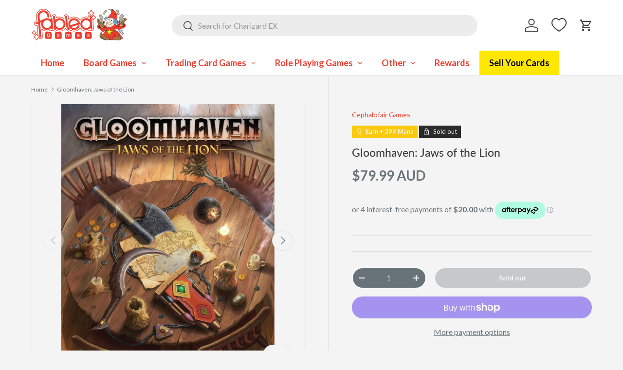

--- FILE ---
content_type: text/html; charset=utf-8
request_url: https://fabledgames.store/products/gloomhaven-jaws-of-the-lion
body_size: 52539
content:
<!-- Google Tag Manager -->
<script>(function(w,d,s,l,i){w[l]=w[l]||[];w[l].push({'gtm.start':
new Date().getTime(),event:'gtm.js'});var f=d.getElementsByTagName(s)[0],
j=d.createElement(s),dl=l!='dataLayer'?'&l='+l:'';j.async=true;j.src=
'https://www.googletagmanager.com/gtm.js?id='+i+dl;f.parentNode.insertBefore(j,f);
})(window,document,'script','dataLayer','GTM-M4KTDV8');</script>
<!-- End Google Tag Manager --><!doctype html>
<html class="no-js" lang="en" dir="ltr">
<head><meta charset="utf-8">
<meta name="viewport" content="width=device-width,initial-scale=1">
<title>Gloomhaven: Jaws of the Lion &ndash; Fabled Games</title><link rel="canonical" href="https://fabledgames.store/products/gloomhaven-jaws-of-the-lion"><link rel="icon" href="//fabledgames.store/cdn/shop/files/FABLEDGAMES_-_WIZ_-_RED_-_SML.gif?crop=center&height=48&v=1740549729&width=48" type="image/gif">
  <link rel="apple-touch-icon" href="//fabledgames.store/cdn/shop/files/FABLEDGAMES_-_WIZ_-_RED_-_SML.gif?crop=center&height=180&v=1740549729&width=180"><meta name="description" content="Gloomhaven: Jaws of the Lion is a standalone game that takes place before the events of Gloomhaven. The game includes four new characters — Valrath Red Guard (tank, crowd control), Inox Hatchet (ranged damage), Human Voidwarden (support, mind-control), and Quatryl Demolitionist (melee damage, obstacle manipulation) — t"><meta property="og:site_name" content="Fabled Games">
<meta property="og:url" content="https://fabledgames.store/products/gloomhaven-jaws-of-the-lion">
<meta property="og:title" content="Gloomhaven: Jaws of the Lion">
<meta property="og:type" content="product">
<meta property="og:description" content="Gloomhaven: Jaws of the Lion is a standalone game that takes place before the events of Gloomhaven. The game includes four new characters — Valrath Red Guard (tank, crowd control), Inox Hatchet (ranged damage), Human Voidwarden (support, mind-control), and Quatryl Demolitionist (melee damage, obstacle manipulation) — t"><meta property="og:image" content="http://fabledgames.store/cdn/shop/products/bgg_img_37579_pic5055631_1.jpg?crop=center&height=1200&v=1662690640&width=1200">
  <meta property="og:image:secure_url" content="https://fabledgames.store/cdn/shop/products/bgg_img_37579_pic5055631_1.jpg?crop=center&height=1200&v=1662690640&width=1200">
  <meta property="og:image:width" content="702">
  <meta property="og:image:height" content="900"><meta property="og:price:amount" content="79.99">
  <meta property="og:price:currency" content="AUD"><meta name="twitter:card" content="summary_large_image">
<meta name="twitter:title" content="Gloomhaven: Jaws of the Lion">
<meta name="twitter:description" content="Gloomhaven: Jaws of the Lion is a standalone game that takes place before the events of Gloomhaven. The game includes four new characters — Valrath Red Guard (tank, crowd control), Inox Hatchet (ranged damage), Human Voidwarden (support, mind-control), and Quatryl Demolitionist (melee damage, obstacle manipulation) — t">
<link rel="preload" href="//fabledgames.store/cdn/shop/t/27/assets/main.css?v=81184730296721841321765339616" as="style"><style data-shopify>
@font-face {
  font-family: Lato;
  font-weight: 400;
  font-style: normal;
  font-display: swap;
  src: url("//fabledgames.store/cdn/fonts/lato/lato_n4.c3b93d431f0091c8be23185e15c9d1fee1e971c5.woff2") format("woff2"),
       url("//fabledgames.store/cdn/fonts/lato/lato_n4.d5c00c781efb195594fd2fd4ad04f7882949e327.woff") format("woff");
}
@font-face {
  font-family: Lato;
  font-weight: 700;
  font-style: normal;
  font-display: swap;
  src: url("//fabledgames.store/cdn/fonts/lato/lato_n7.900f219bc7337bc57a7a2151983f0a4a4d9d5dcf.woff2") format("woff2"),
       url("//fabledgames.store/cdn/fonts/lato/lato_n7.a55c60751adcc35be7c4f8a0313f9698598612ee.woff") format("woff");
}
@font-face {
  font-family: Lato;
  font-weight: 400;
  font-style: italic;
  font-display: swap;
  src: url("//fabledgames.store/cdn/fonts/lato/lato_i4.09c847adc47c2fefc3368f2e241a3712168bc4b6.woff2") format("woff2"),
       url("//fabledgames.store/cdn/fonts/lato/lato_i4.3c7d9eb6c1b0a2bf62d892c3ee4582b016d0f30c.woff") format("woff");
}
@font-face {
  font-family: Lato;
  font-weight: 700;
  font-style: italic;
  font-display: swap;
  src: url("//fabledgames.store/cdn/fonts/lato/lato_i7.16ba75868b37083a879b8dd9f2be44e067dfbf92.woff2") format("woff2"),
       url("//fabledgames.store/cdn/fonts/lato/lato_i7.4c07c2b3b7e64ab516aa2f2081d2bb0366b9dce8.woff") format("woff");
}
@font-face {
  font-family: Lato;
  font-weight: 500;
  font-style: normal;
  font-display: swap;
  src: url("//fabledgames.store/cdn/fonts/lato/lato_n5.b2fec044fbe05725e71d90882e5f3b21dae2efbd.woff2") format("woff2"),
       url("//fabledgames.store/cdn/fonts/lato/lato_n5.f25a9a5c73ff9372e69074488f99e8ac702b5447.woff") format("woff");
}
@font-face {
  font-family: "DM Sans";
  font-weight: 700;
  font-style: normal;
  font-display: swap;
  src: url("//fabledgames.store/cdn/fonts/dm_sans/dmsans_n7.97e21d81502002291ea1de8aefb79170c6946ce5.woff2") format("woff2"),
       url("//fabledgames.store/cdn/fonts/dm_sans/dmsans_n7.af5c214f5116410ca1d53a2090665620e78e2e1b.woff") format("woff");
}
:root {
      --bg-color: 244 244 244 / 1.0;
      --bg-color-og: 244 244 244 / 1.0;
      --heading-color: 65 65 65;
      --text-color: 103 114 121;
      --text-color-og: 103 114 121;
      --scrollbar-color: 103 114 121;
      --link-color: 239 64 48;
      --link-color-og: 239 64 48;
      --star-color: 255 159 28;--swatch-border-color-default: 216 218 219;
        --swatch-border-color-active: 174 179 183;
        --swatch-card-size: 30px;
        --swatch-variant-picker-size: 64px;--color-scheme-1-bg: 244 244 244 / 1.0;
      --color-scheme-1-grad: linear-gradient(180deg, rgba(244, 244, 244, 1), rgba(244, 244, 244, 1) 100%);
      --color-scheme-1-heading: 65 65 65;
      --color-scheme-1-text: 65 65 65;
      --color-scheme-1-btn-bg: 239 64 48;
      --color-scheme-1-btn-text: 255 255 255;
      --color-scheme-1-btn-bg-hover: 242 106 93;--color-scheme-2-bg: 65 65 65 / 1.0;
      --color-scheme-2-grad: linear-gradient(136deg, rgba(239, 64, 48, 0) 24%, rgba(255, 255, 255, 0) 96%);
      --color-scheme-2-heading: 255 255 255;
      --color-scheme-2-text: 255 255 255;
      --color-scheme-2-btn-bg: 239 64 48;
      --color-scheme-2-btn-text: 255 255 255;
      --color-scheme-2-btn-bg-hover: 242 106 93;--color-scheme-3-bg: 239 64 48 / 1.0;
      --color-scheme-3-grad: linear-gradient(46deg, rgba(239, 64, 48, 1) 8%, rgba(239, 64, 48, 1) 32%, rgba(239, 64, 48, 1) 92%);
      --color-scheme-3-heading: 255 255 255;
      --color-scheme-3-text: 255 255 255;
      --color-scheme-3-btn-bg: 65 65 65;
      --color-scheme-3-btn-text: 255 255 255;
      --color-scheme-3-btn-bg-hover: 102 102 102;

      --drawer-bg-color: 255 255 255 / 1.0;
      --drawer-text-color: 65 65 65;

      --panel-bg-color: 244 244 244 / 1.0;
      --panel-heading-color: 42 43 42;
      --panel-text-color: 42 43 42;

      --in-stock-text-color: 0 170 0;
      --low-stock-text-color: 210 134 26;
      --very-low-stock-text-color: 255 0 0;
      --no-stock-text-color: 119 119 119;
      --no-stock-backordered-text-color: 119 119 119;

      --error-bg-color: 252 237 238;
      --error-text-color: 255 0 0;
      --success-bg-color: 0 170 0;
      --success-text-color: 0 170 0;
      --info-bg-color: 228 237 250;
      --info-text-color: 26 102 210;

      --heading-font-family: Lato, sans-serif;
      --heading-font-style: normal;
      --heading-font-weight: 500;
      --heading-scale-start: 4;

      --navigation-font-family: "DM Sans", sans-serif;
      --navigation-font-style: normal;
      --navigation-font-weight: 700;--heading-text-transform: none;
--subheading-text-transform: none;
      --body-font-family: Lato, sans-serif;
      --body-font-style: normal;
      --body-font-weight: 400;
      --body-font-size: 16;

      --section-gap: 48;
      --heading-gap: calc(8 * var(--space-unit));--grid-column-gap: 20px;--btn-bg-color: 239 64 48;
      --btn-bg-hover-color: 242 106 93;
      --btn-text-color: 255 255 255;
      --btn-bg-color-og: 239 64 48;
      --btn-text-color-og: 255 255 255;
      --btn-alt-bg-color: 103 114 121;
      --btn-alt-bg-alpha: 1.0;
      --btn-alt-text-color: 255 255 255;
      --btn-border-width: 2px;
      --btn-padding-y: 12px;

      
      --btn-border-radius: 28px;
      

      --btn-lg-border-radius: 50%;
      --btn-icon-border-radius: 50%;
      --input-with-btn-inner-radius: var(--btn-border-radius);

      --input-bg-color: 244 244 244 / 1.0;
      --input-text-color: 103 114 121;
      --input-border-width: 2px;
      --input-border-radius: 26px;
      --textarea-border-radius: 12px;
      --input-border-radius: 28px;
      --input-lg-border-radius: 34px;
      --input-bg-color-diff-3: #ececec;
      --input-bg-color-diff-6: #e5e5e5;

      --modal-border-radius: 16px;
      --modal-overlay-color: 0 0 0;
      --modal-overlay-opacity: 0.4;
      --drawer-border-radius: 16px;
      --overlay-border-radius: 0px;

      --custom-label-bg-color: 0 170 0;
      --custom-label-text-color: 255 255 255;--sale-label-bg-color: 239 64 48;
      --sale-label-text-color: 255 255 255;--sold-out-label-bg-color: 42 43 42;
      --sold-out-label-text-color: 255 255 255;--new-label-bg-color: 127 184 0;
      --new-label-text-color: 255 255 255;--preorder-label-bg-color: 0 166 237;
      --preorder-label-text-color: 255 255 255;

      --collection-label-color: 0 126 18;

      --page-width: 1260px;
      --gutter-sm: 20px;
      --gutter-md: 32px;
      --gutter-lg: 64px;

      --payment-terms-bg-color: #f4f4f4;

      --coll-card-bg-color: #F9F9F9;
      --coll-card-border-color: #f2f2f2;

      --card-highlight-bg-color: #F9F9F9;
      --card-highlight-text-color: 85 85 85;
      --card-highlight-border-color: #E1E1E1;--card-bg-color: #ffffff;
      --card-text-color: 65 65 65;
      --card-border-color: #f2f2f2;--blend-bg-color: #f4f4f4;
        
          --aos-animate-duration: 0.6s;
        

        
          --aos-min-width: 0;
        
      

      --reading-width: 48em;
    }

    @media (max-width: 769px) {
      :root {
        --reading-width: 36em;
      }
    }
  </style><link rel="stylesheet" href="//fabledgames.store/cdn/shop/t/27/assets/main.css?v=81184730296721841321765339616">
  <script src="//fabledgames.store/cdn/shop/t/27/assets/main.js?v=76476094356780495751755749633" defer="defer"></script><link rel="preload" href="//fabledgames.store/cdn/fonts/lato/lato_n4.c3b93d431f0091c8be23185e15c9d1fee1e971c5.woff2" as="font" type="font/woff2" crossorigin fetchpriority="high"><link rel="preload" href="//fabledgames.store/cdn/fonts/lato/lato_n5.b2fec044fbe05725e71d90882e5f3b21dae2efbd.woff2" as="font" type="font/woff2" crossorigin fetchpriority="high"><script>window.performance && window.performance.mark && window.performance.mark('shopify.content_for_header.start');</script><meta id="shopify-digital-wallet" name="shopify-digital-wallet" content="/55629086873/digital_wallets/dialog">
<meta name="shopify-checkout-api-token" content="428519c23fa1203207bccce72add82a0">
<meta id="in-context-paypal-metadata" data-shop-id="55629086873" data-venmo-supported="false" data-environment="production" data-locale="en_US" data-paypal-v4="true" data-currency="AUD">
<link rel="alternate" hreflang="x-default" href="https://fabledgames.store/products/gloomhaven-jaws-of-the-lion">
<link rel="alternate" hreflang="en" href="https://fabledgames.store/products/gloomhaven-jaws-of-the-lion">
<link rel="alternate" hreflang="ja" href="https://fabledgames.store/ja/products/gloomhaven-jaws-of-the-lion">
<link rel="alternate" hreflang="ms" href="https://fabledgames.store/ms/products/gloomhaven-jaws-of-the-lion">
<link rel="alternate" type="application/json+oembed" href="https://fabledgames.store/products/gloomhaven-jaws-of-the-lion.oembed">
<script async="async" src="/checkouts/internal/preloads.js?locale=en-AU"></script>
<link rel="preconnect" href="https://shop.app" crossorigin="anonymous">
<script async="async" src="https://shop.app/checkouts/internal/preloads.js?locale=en-AU&shop_id=55629086873" crossorigin="anonymous"></script>
<script id="apple-pay-shop-capabilities" type="application/json">{"shopId":55629086873,"countryCode":"AU","currencyCode":"AUD","merchantCapabilities":["supports3DS"],"merchantId":"gid:\/\/shopify\/Shop\/55629086873","merchantName":"Fabled Games","requiredBillingContactFields":["postalAddress","email"],"requiredShippingContactFields":["postalAddress","email"],"shippingType":"shipping","supportedNetworks":["visa","masterCard","amex","jcb"],"total":{"type":"pending","label":"Fabled Games","amount":"1.00"},"shopifyPaymentsEnabled":true,"supportsSubscriptions":true}</script>
<script id="shopify-features" type="application/json">{"accessToken":"428519c23fa1203207bccce72add82a0","betas":["rich-media-storefront-analytics"],"domain":"fabledgames.store","predictiveSearch":true,"shopId":55629086873,"locale":"en"}</script>
<script>var Shopify = Shopify || {};
Shopify.shop = "fabled-games.myshopify.com";
Shopify.locale = "en";
Shopify.currency = {"active":"AUD","rate":"1.0"};
Shopify.country = "AU";
Shopify.theme = {"name":"enterprise 0.1","id":144063529113,"schema_name":"Enterprise","schema_version":"1.6.2","theme_store_id":1657,"role":"main"};
Shopify.theme.handle = "null";
Shopify.theme.style = {"id":null,"handle":null};
Shopify.cdnHost = "fabledgames.store/cdn";
Shopify.routes = Shopify.routes || {};
Shopify.routes.root = "/";</script>
<script type="module">!function(o){(o.Shopify=o.Shopify||{}).modules=!0}(window);</script>
<script>!function(o){function n(){var o=[];function n(){o.push(Array.prototype.slice.apply(arguments))}return n.q=o,n}var t=o.Shopify=o.Shopify||{};t.loadFeatures=n(),t.autoloadFeatures=n()}(window);</script>
<script>
  window.ShopifyPay = window.ShopifyPay || {};
  window.ShopifyPay.apiHost = "shop.app\/pay";
  window.ShopifyPay.redirectState = null;
</script>
<script id="shop-js-analytics" type="application/json">{"pageType":"product"}</script>
<script defer="defer" async type="module" src="//fabledgames.store/cdn/shopifycloud/shop-js/modules/v2/client.init-shop-cart-sync_C5BV16lS.en.esm.js"></script>
<script defer="defer" async type="module" src="//fabledgames.store/cdn/shopifycloud/shop-js/modules/v2/chunk.common_CygWptCX.esm.js"></script>
<script type="module">
  await import("//fabledgames.store/cdn/shopifycloud/shop-js/modules/v2/client.init-shop-cart-sync_C5BV16lS.en.esm.js");
await import("//fabledgames.store/cdn/shopifycloud/shop-js/modules/v2/chunk.common_CygWptCX.esm.js");

  window.Shopify.SignInWithShop?.initShopCartSync?.({"fedCMEnabled":true,"windoidEnabled":true});

</script>
<script>
  window.Shopify = window.Shopify || {};
  if (!window.Shopify.featureAssets) window.Shopify.featureAssets = {};
  window.Shopify.featureAssets['shop-js'] = {"shop-cart-sync":["modules/v2/client.shop-cart-sync_ZFArdW7E.en.esm.js","modules/v2/chunk.common_CygWptCX.esm.js"],"init-fed-cm":["modules/v2/client.init-fed-cm_CmiC4vf6.en.esm.js","modules/v2/chunk.common_CygWptCX.esm.js"],"shop-button":["modules/v2/client.shop-button_tlx5R9nI.en.esm.js","modules/v2/chunk.common_CygWptCX.esm.js"],"shop-cash-offers":["modules/v2/client.shop-cash-offers_DOA2yAJr.en.esm.js","modules/v2/chunk.common_CygWptCX.esm.js","modules/v2/chunk.modal_D71HUcav.esm.js"],"init-windoid":["modules/v2/client.init-windoid_sURxWdc1.en.esm.js","modules/v2/chunk.common_CygWptCX.esm.js"],"shop-toast-manager":["modules/v2/client.shop-toast-manager_ClPi3nE9.en.esm.js","modules/v2/chunk.common_CygWptCX.esm.js"],"init-shop-email-lookup-coordinator":["modules/v2/client.init-shop-email-lookup-coordinator_B8hsDcYM.en.esm.js","modules/v2/chunk.common_CygWptCX.esm.js"],"init-shop-cart-sync":["modules/v2/client.init-shop-cart-sync_C5BV16lS.en.esm.js","modules/v2/chunk.common_CygWptCX.esm.js"],"avatar":["modules/v2/client.avatar_BTnouDA3.en.esm.js"],"pay-button":["modules/v2/client.pay-button_FdsNuTd3.en.esm.js","modules/v2/chunk.common_CygWptCX.esm.js"],"init-customer-accounts":["modules/v2/client.init-customer-accounts_DxDtT_ad.en.esm.js","modules/v2/client.shop-login-button_C5VAVYt1.en.esm.js","modules/v2/chunk.common_CygWptCX.esm.js","modules/v2/chunk.modal_D71HUcav.esm.js"],"init-shop-for-new-customer-accounts":["modules/v2/client.init-shop-for-new-customer-accounts_ChsxoAhi.en.esm.js","modules/v2/client.shop-login-button_C5VAVYt1.en.esm.js","modules/v2/chunk.common_CygWptCX.esm.js","modules/v2/chunk.modal_D71HUcav.esm.js"],"shop-login-button":["modules/v2/client.shop-login-button_C5VAVYt1.en.esm.js","modules/v2/chunk.common_CygWptCX.esm.js","modules/v2/chunk.modal_D71HUcav.esm.js"],"init-customer-accounts-sign-up":["modules/v2/client.init-customer-accounts-sign-up_CPSyQ0Tj.en.esm.js","modules/v2/client.shop-login-button_C5VAVYt1.en.esm.js","modules/v2/chunk.common_CygWptCX.esm.js","modules/v2/chunk.modal_D71HUcav.esm.js"],"shop-follow-button":["modules/v2/client.shop-follow-button_Cva4Ekp9.en.esm.js","modules/v2/chunk.common_CygWptCX.esm.js","modules/v2/chunk.modal_D71HUcav.esm.js"],"checkout-modal":["modules/v2/client.checkout-modal_BPM8l0SH.en.esm.js","modules/v2/chunk.common_CygWptCX.esm.js","modules/v2/chunk.modal_D71HUcav.esm.js"],"lead-capture":["modules/v2/client.lead-capture_Bi8yE_yS.en.esm.js","modules/v2/chunk.common_CygWptCX.esm.js","modules/v2/chunk.modal_D71HUcav.esm.js"],"shop-login":["modules/v2/client.shop-login_D6lNrXab.en.esm.js","modules/v2/chunk.common_CygWptCX.esm.js","modules/v2/chunk.modal_D71HUcav.esm.js"],"payment-terms":["modules/v2/client.payment-terms_CZxnsJam.en.esm.js","modules/v2/chunk.common_CygWptCX.esm.js","modules/v2/chunk.modal_D71HUcav.esm.js"]};
</script>
<script>(function() {
  var isLoaded = false;
  function asyncLoad() {
    if (isLoaded) return;
    isLoaded = true;
    var urls = ["https:\/\/js.smile.io\/v1\/smile-shopify.js?shop=fabled-games.myshopify.com","https:\/\/static.klaviyo.com\/onsite\/js\/klaviyo.js?company_id=WuQXbZ\u0026shop=fabled-games.myshopify.com","https:\/\/app.binderpos.com\/external\/shopify\/storeCredit\/script?shop=fabled-games.myshopify.com","https:\/\/app.binderpos.com\/external\/shopify\/buylist\/script?shop=fabled-games.myshopify.com"];
    for (var i = 0; i < urls.length; i++) {
      var s = document.createElement('script');
      s.type = 'text/javascript';
      s.async = true;
      s.src = urls[i];
      var x = document.getElementsByTagName('script')[0];
      x.parentNode.insertBefore(s, x);
    }
  };
  if(window.attachEvent) {
    window.attachEvent('onload', asyncLoad);
  } else {
    window.addEventListener('load', asyncLoad, false);
  }
})();</script>
<script id="__st">var __st={"a":55629086873,"offset":37800,"reqid":"686faa5c-cd62-4cc8-bbae-18d8965e7b5e-1768750659","pageurl":"fabledgames.store\/products\/gloomhaven-jaws-of-the-lion","u":"7fe1f4697d7f","p":"product","rtyp":"product","rid":7513941606553};</script>
<script>window.ShopifyPaypalV4VisibilityTracking = true;</script>
<script id="captcha-bootstrap">!function(){'use strict';const t='contact',e='account',n='new_comment',o=[[t,t],['blogs',n],['comments',n],[t,'customer']],c=[[e,'customer_login'],[e,'guest_login'],[e,'recover_customer_password'],[e,'create_customer']],r=t=>t.map((([t,e])=>`form[action*='/${t}']:not([data-nocaptcha='true']) input[name='form_type'][value='${e}']`)).join(','),a=t=>()=>t?[...document.querySelectorAll(t)].map((t=>t.form)):[];function s(){const t=[...o],e=r(t);return a(e)}const i='password',u='form_key',d=['recaptcha-v3-token','g-recaptcha-response','h-captcha-response',i],f=()=>{try{return window.sessionStorage}catch{return}},m='__shopify_v',_=t=>t.elements[u];function p(t,e,n=!1){try{const o=window.sessionStorage,c=JSON.parse(o.getItem(e)),{data:r}=function(t){const{data:e,action:n}=t;return t[m]||n?{data:e,action:n}:{data:t,action:n}}(c);for(const[e,n]of Object.entries(r))t.elements[e]&&(t.elements[e].value=n);n&&o.removeItem(e)}catch(o){console.error('form repopulation failed',{error:o})}}const l='form_type',E='cptcha';function T(t){t.dataset[E]=!0}const w=window,h=w.document,L='Shopify',v='ce_forms',y='captcha';let A=!1;((t,e)=>{const n=(g='f06e6c50-85a8-45c8-87d0-21a2b65856fe',I='https://cdn.shopify.com/shopifycloud/storefront-forms-hcaptcha/ce_storefront_forms_captcha_hcaptcha.v1.5.2.iife.js',D={infoText:'Protected by hCaptcha',privacyText:'Privacy',termsText:'Terms'},(t,e,n)=>{const o=w[L][v],c=o.bindForm;if(c)return c(t,g,e,D).then(n);var r;o.q.push([[t,g,e,D],n]),r=I,A||(h.body.append(Object.assign(h.createElement('script'),{id:'captcha-provider',async:!0,src:r})),A=!0)});var g,I,D;w[L]=w[L]||{},w[L][v]=w[L][v]||{},w[L][v].q=[],w[L][y]=w[L][y]||{},w[L][y].protect=function(t,e){n(t,void 0,e),T(t)},Object.freeze(w[L][y]),function(t,e,n,w,h,L){const[v,y,A,g]=function(t,e,n){const i=e?o:[],u=t?c:[],d=[...i,...u],f=r(d),m=r(i),_=r(d.filter((([t,e])=>n.includes(e))));return[a(f),a(m),a(_),s()]}(w,h,L),I=t=>{const e=t.target;return e instanceof HTMLFormElement?e:e&&e.form},D=t=>v().includes(t);t.addEventListener('submit',(t=>{const e=I(t);if(!e)return;const n=D(e)&&!e.dataset.hcaptchaBound&&!e.dataset.recaptchaBound,o=_(e),c=g().includes(e)&&(!o||!o.value);(n||c)&&t.preventDefault(),c&&!n&&(function(t){try{if(!f())return;!function(t){const e=f();if(!e)return;const n=_(t);if(!n)return;const o=n.value;o&&e.removeItem(o)}(t);const e=Array.from(Array(32),(()=>Math.random().toString(36)[2])).join('');!function(t,e){_(t)||t.append(Object.assign(document.createElement('input'),{type:'hidden',name:u})),t.elements[u].value=e}(t,e),function(t,e){const n=f();if(!n)return;const o=[...t.querySelectorAll(`input[type='${i}']`)].map((({name:t})=>t)),c=[...d,...o],r={};for(const[a,s]of new FormData(t).entries())c.includes(a)||(r[a]=s);n.setItem(e,JSON.stringify({[m]:1,action:t.action,data:r}))}(t,e)}catch(e){console.error('failed to persist form',e)}}(e),e.submit())}));const S=(t,e)=>{t&&!t.dataset[E]&&(n(t,e.some((e=>e===t))),T(t))};for(const o of['focusin','change'])t.addEventListener(o,(t=>{const e=I(t);D(e)&&S(e,y())}));const B=e.get('form_key'),M=e.get(l),P=B&&M;t.addEventListener('DOMContentLoaded',(()=>{const t=y();if(P)for(const e of t)e.elements[l].value===M&&p(e,B);[...new Set([...A(),...v().filter((t=>'true'===t.dataset.shopifyCaptcha))])].forEach((e=>S(e,t)))}))}(h,new URLSearchParams(w.location.search),n,t,e,['guest_login'])})(!1,!0)}();</script>
<script integrity="sha256-4kQ18oKyAcykRKYeNunJcIwy7WH5gtpwJnB7kiuLZ1E=" data-source-attribution="shopify.loadfeatures" defer="defer" src="//fabledgames.store/cdn/shopifycloud/storefront/assets/storefront/load_feature-a0a9edcb.js" crossorigin="anonymous"></script>
<script crossorigin="anonymous" defer="defer" src="//fabledgames.store/cdn/shopifycloud/storefront/assets/shopify_pay/storefront-65b4c6d7.js?v=20250812"></script>
<script data-source-attribution="shopify.dynamic_checkout.dynamic.init">var Shopify=Shopify||{};Shopify.PaymentButton=Shopify.PaymentButton||{isStorefrontPortableWallets:!0,init:function(){window.Shopify.PaymentButton.init=function(){};var t=document.createElement("script");t.src="https://fabledgames.store/cdn/shopifycloud/portable-wallets/latest/portable-wallets.en.js",t.type="module",document.head.appendChild(t)}};
</script>
<script data-source-attribution="shopify.dynamic_checkout.buyer_consent">
  function portableWalletsHideBuyerConsent(e){var t=document.getElementById("shopify-buyer-consent"),n=document.getElementById("shopify-subscription-policy-button");t&&n&&(t.classList.add("hidden"),t.setAttribute("aria-hidden","true"),n.removeEventListener("click",e))}function portableWalletsShowBuyerConsent(e){var t=document.getElementById("shopify-buyer-consent"),n=document.getElementById("shopify-subscription-policy-button");t&&n&&(t.classList.remove("hidden"),t.removeAttribute("aria-hidden"),n.addEventListener("click",e))}window.Shopify?.PaymentButton&&(window.Shopify.PaymentButton.hideBuyerConsent=portableWalletsHideBuyerConsent,window.Shopify.PaymentButton.showBuyerConsent=portableWalletsShowBuyerConsent);
</script>
<script>
  function portableWalletsCleanup(e){e&&e.src&&console.error("Failed to load portable wallets script "+e.src);var t=document.querySelectorAll("shopify-accelerated-checkout .shopify-payment-button__skeleton, shopify-accelerated-checkout-cart .wallet-cart-button__skeleton"),e=document.getElementById("shopify-buyer-consent");for(let e=0;e<t.length;e++)t[e].remove();e&&e.remove()}function portableWalletsNotLoadedAsModule(e){e instanceof ErrorEvent&&"string"==typeof e.message&&e.message.includes("import.meta")&&"string"==typeof e.filename&&e.filename.includes("portable-wallets")&&(window.removeEventListener("error",portableWalletsNotLoadedAsModule),window.Shopify.PaymentButton.failedToLoad=e,"loading"===document.readyState?document.addEventListener("DOMContentLoaded",window.Shopify.PaymentButton.init):window.Shopify.PaymentButton.init())}window.addEventListener("error",portableWalletsNotLoadedAsModule);
</script>

<script type="module" src="https://fabledgames.store/cdn/shopifycloud/portable-wallets/latest/portable-wallets.en.js" onError="portableWalletsCleanup(this)" crossorigin="anonymous"></script>
<script nomodule>
  document.addEventListener("DOMContentLoaded", portableWalletsCleanup);
</script>

<script id='scb4127' type='text/javascript' async='' src='https://fabledgames.store/cdn/shopifycloud/privacy-banner/storefront-banner.js'></script><link id="shopify-accelerated-checkout-styles" rel="stylesheet" media="screen" href="https://fabledgames.store/cdn/shopifycloud/portable-wallets/latest/accelerated-checkout-backwards-compat.css" crossorigin="anonymous">
<style id="shopify-accelerated-checkout-cart">
        #shopify-buyer-consent {
  margin-top: 1em;
  display: inline-block;
  width: 100%;
}

#shopify-buyer-consent.hidden {
  display: none;
}

#shopify-subscription-policy-button {
  background: none;
  border: none;
  padding: 0;
  text-decoration: underline;
  font-size: inherit;
  cursor: pointer;
}

#shopify-subscription-policy-button::before {
  box-shadow: none;
}

      </style>
<script id="sections-script" data-sections="header,footer" defer="defer" src="//fabledgames.store/cdn/shop/t/27/compiled_assets/scripts.js?v=4258"></script>
<script>window.performance && window.performance.mark && window.performance.mark('shopify.content_for_header.end');</script>

    <script src="//fabledgames.store/cdn/shop/t/27/assets/animate-on-scroll.js?v=15249566486942820451755749633" defer="defer"></script>
    <link rel="stylesheet" href="//fabledgames.store/cdn/shop/t/27/assets/animate-on-scroll.css?v=116194678796051782541755749633">
  

  <script>document.documentElement.className = document.documentElement.className.replace('no-js', 'js');</script><!-- CC Custom Head Start --><!-- CC Custom Head End --><!-- BEGIN app block: shopify://apps/se-wishlist-engine/blocks/app-embed/8f7c0857-8e71-463d-a168-8e133094753b --><link rel="preload" href="https://cdn.shopify.com/extensions/019b0687-34c2-750d-9296-a1de718428be/wishlist-engine-225/assets/wishlist-engine.css" as="style" onload="this.onload=null;this.rel='stylesheet'">
<noscript><link rel="stylesheet" href="https://cdn.shopify.com/extensions/019b0687-34c2-750d-9296-a1de718428be/wishlist-engine-225/assets/wishlist-engine.css"></noscript>

<meta name="wishlist_shop_current_currency" content="${{amount}}" id="wishlist_shop_current_currency"/>
<script data-id="Ad05seVZTT0FSY1FTM__14198427981142892921" type="application/javascript">
  var  customHeartIcon='';
  var  customHeartFillIcon='';
</script>

 
<script src="https://cdn.shopify.com/extensions/019b0687-34c2-750d-9296-a1de718428be/wishlist-engine-225/assets/wishlist-engine-app.js" defer></script>

<!-- END app block --><!-- BEGIN app block: shopify://apps/klaviyo-email-marketing-sms/blocks/klaviyo-onsite-embed/2632fe16-c075-4321-a88b-50b567f42507 -->












  <script async src="https://static.klaviyo.com/onsite/js/WuQXbZ/klaviyo.js?company_id=WuQXbZ"></script>
  <script>!function(){if(!window.klaviyo){window._klOnsite=window._klOnsite||[];try{window.klaviyo=new Proxy({},{get:function(n,i){return"push"===i?function(){var n;(n=window._klOnsite).push.apply(n,arguments)}:function(){for(var n=arguments.length,o=new Array(n),w=0;w<n;w++)o[w]=arguments[w];var t="function"==typeof o[o.length-1]?o.pop():void 0,e=new Promise((function(n){window._klOnsite.push([i].concat(o,[function(i){t&&t(i),n(i)}]))}));return e}}})}catch(n){window.klaviyo=window.klaviyo||[],window.klaviyo.push=function(){var n;(n=window._klOnsite).push.apply(n,arguments)}}}}();</script>

  
    <script id="viewed_product">
      if (item == null) {
        var _learnq = _learnq || [];

        var MetafieldReviews = null
        var MetafieldYotpoRating = null
        var MetafieldYotpoCount = null
        var MetafieldLooxRating = null
        var MetafieldLooxCount = null
        var okendoProduct = null
        var okendoProductReviewCount = null
        var okendoProductReviewAverageValue = null
        try {
          // The following fields are used for Customer Hub recently viewed in order to add reviews.
          // This information is not part of __kla_viewed. Instead, it is part of __kla_viewed_reviewed_items
          MetafieldReviews = {};
          MetafieldYotpoRating = null
          MetafieldYotpoCount = null
          MetafieldLooxRating = null
          MetafieldLooxCount = null

          okendoProduct = null
          // If the okendo metafield is not legacy, it will error, which then requires the new json formatted data
          if (okendoProduct && 'error' in okendoProduct) {
            okendoProduct = null
          }
          okendoProductReviewCount = okendoProduct ? okendoProduct.reviewCount : null
          okendoProductReviewAverageValue = okendoProduct ? okendoProduct.reviewAverageValue : null
        } catch (error) {
          console.error('Error in Klaviyo onsite reviews tracking:', error);
        }

        var item = {
          Name: "Gloomhaven: Jaws of the Lion",
          ProductID: 7513941606553,
          Categories: ["Best Selling Products","Best selling products","Board Game Best Sellers","Board Games","Gloomhaven","New products","Newest Products","Sealed Products","Strategy Games","Tabletop Games"],
          ImageURL: "https://fabledgames.store/cdn/shop/products/bgg_img_37579_pic5055631_1_grande.jpg?v=1662690640",
          URL: "https://fabledgames.store/products/gloomhaven-jaws-of-the-lion",
          Brand: "Cephalofair Games",
          Price: "$79.99",
          Value: "79.99",
          CompareAtPrice: "$0.00"
        };
        _learnq.push(['track', 'Viewed Product', item]);
        _learnq.push(['trackViewedItem', {
          Title: item.Name,
          ItemId: item.ProductID,
          Categories: item.Categories,
          ImageUrl: item.ImageURL,
          Url: item.URL,
          Metadata: {
            Brand: item.Brand,
            Price: item.Price,
            Value: item.Value,
            CompareAtPrice: item.CompareAtPrice
          },
          metafields:{
            reviews: MetafieldReviews,
            yotpo:{
              rating: MetafieldYotpoRating,
              count: MetafieldYotpoCount,
            },
            loox:{
              rating: MetafieldLooxRating,
              count: MetafieldLooxCount,
            },
            okendo: {
              rating: okendoProductReviewAverageValue,
              count: okendoProductReviewCount,
            }
          }
        }]);
      }
    </script>
  




  <script>
    window.klaviyoReviewsProductDesignMode = false
  </script>







<!-- END app block --><!-- BEGIN app block: shopify://apps/globo-mega-menu/blocks/app-embed/7a00835e-fe40-45a5-a615-2eb4ab697b58 -->
<link href="//cdn.shopify.com/extensions/019b6e53-04e2-713c-aa06-5bced6079bf6/menufrontend-304/assets/main-navigation-styles.min.css" rel="stylesheet" type="text/css" media="all" />
<link href="//cdn.shopify.com/extensions/019b6e53-04e2-713c-aa06-5bced6079bf6/menufrontend-304/assets/theme-styles.min.css" rel="stylesheet" type="text/css" media="all" />
<script type="text/javascript" hs-ignore data-cookieconsent="ignore" data-ccm-injected>
document.getElementsByTagName('html')[0].classList.add('globo-menu-loading');
window.GloboMenuConfig = window.GloboMenuConfig || {}
window.GloboMenuConfig.curLocale = "en";
window.GloboMenuConfig.shop = "fabled-games.myshopify.com";
window.GloboMenuConfig.GloboMenuLocale = "en";
window.GloboMenuConfig.locale = "en";
window.menuRootUrl = "";
window.GloboMenuCustomer = false;
window.GloboMenuAssetsUrl = 'https://cdn.shopify.com/extensions/019b6e53-04e2-713c-aa06-5bced6079bf6/menufrontend-304/assets/';
window.GloboMenuFilesUrl = '//fabledgames.store/cdn/shop/files/';
window.GloboMenuLinklists = {"footer": [{'url' :"\/pages\/about-us", 'title': "About Us"},{'url' :"\/pages\/contact-form", 'title': "Contact Us"},{'url' :"\/pages\/rewards", 'title': "Rewards"},{'url' :"\/policies\/privacy-policy", 'title': "Privacy Policy"},{'url' :"\/policies\/refund-policy", 'title': "Refund Policy"},{'url' :"\/policies\/shipping-policy", 'title': "Shipping Policy"},{'url' :"\/pages\/pre-order-policy", 'title': "Pre-Order Policy"},{'url' :"https:\/\/account.fabledgames.store\/", 'title': "Request a Return Yourself"},{'url' :"\/policies\/terms-of-service", 'title': "Terms of Service"},{'url' :"\/pages\/ccpa-opt-out", 'title': "Do not sell or share my personal information"}],"collections": [{'url' :"\/collections\/latest-trading-card-games", 'title': "Trading Card Games"},{'url' :"https:\/\/fabledgames.com.au\/collections\/board-games?sort_by=created-descending\u0026filter.v.availability=1\u0026filter.v.price.gte=\u0026filter.v.price.lte=", 'title': "Board Games"},{'url' :"https:\/\/fabledgames.com.au\/collections\/rpg?sort_by=best-selling\u0026filter.v.availability=1\u0026filter.v.price.gte=\u0026filter.v.price.lte=", 'title': "Roleplaying"},{'url' :"\/collections\/sports-cards", 'title': "Sports Cards"},{'url' :"\/collections\/miniatures", 'title': "Miniatures"},{'url' :"https:\/\/fabledgames.com.au\/collections\/living-card-game?sort_by=best-selling\u0026filter.v.availability=1\u0026filter.v.price.gte=\u0026filter.v.price.lte=", 'title': "Living Card Games"},{'url' :"\/collections\/collectibles", 'title': "Collectibles"},{'url' :"https:\/\/fabledgames.com.au\/collections\/accessories?sort_by=best-selling\u0026filter.v.availability=1\u0026filter.v.price.gte=\u0026filter.v.price.lte=", 'title': "Accessories"},{'url' :"\/pages\/rewards", 'title': "Rewards"}],"customer-account-main-menu": [{'url' :"\/", 'title': "Shop"},{'url' :"https:\/\/account.fabledgames.store\/orders?locale=en\u0026region_country=AU", 'title': "Orders"}],"main-menu-1": [{'url' :"\/search", 'title': "Products"},{'url' :"\/search", 'title': "Brands"},{'url' :"\/apps\/wishlist", 'title': "Wishlist"},{'url' :"\/pages\/sell-to-us", 'title': "Sell your Cards"}]}
window.GloboMenuConfig.is_app_embedded = true;
window.showAdsInConsole = true;
</script>

<link href="https://cdn.shopify.com/extensions/019b6e53-04e2-713c-aa06-5bced6079bf6/menufrontend-304/assets/globo.menu.replace.js" as="script" rel="preload"><style>.globo-menu-loading ul.main-nav {visibility:hidden;opacity:0}.globo-menu-loading ul.main-nav {visibility:hidden;opacity:0}</style><script hs-ignore data-cookieconsent="ignore" data-ccm-injected type="text/javascript">
  window.GloboMenus = window.GloboMenus || [];
  var menuKey = 157480;
  window.GloboMenus[menuKey] = window.GloboMenus[menuKey] || {};
  window.GloboMenus[menuKey].id = menuKey;window.GloboMenus[menuKey].replacement = {"type":"selector","main_menu":"main-menu-1","mobile_menu":"main-menu-1","main_menu_selector":"ul.main-nav","mobile_menu_selector":"ul.main-nav"};window.GloboMenus[menuKey].type = "main";
  window.GloboMenus[menuKey].schedule = {"enable":false,"from":"0","to":"0"};
  window.GloboMenus[menuKey].settings ={"font":{"tab_fontsize":16,"menu_fontsize":18,"tab_fontfamily":"Lato","tab_fontweight":"regular","menu_fontfamily":"Lato","menu_fontweight":"700","tab_fontfamily_2":"Lato","menu_fontfamily_2":"Lato","submenu_text_fontsize":16,"tab_fontfamily_custom":false,"menu_fontfamily_custom":false,"submenu_text_fontfamily":"Lato","submenu_text_fontweight":"regular","submenu_heading_fontsize":18,"submenu_text_fontfamily_2":"Arimo","submenu_heading_fontfamily":"Lato","submenu_heading_fontweight":"700","submenu_description_fontsize":"12","submenu_heading_fontfamily_2":"Bitter","submenu_description_fontfamily":"Lato","submenu_description_fontweight":"regular","submenu_text_fontfamily_custom":false,"submenu_description_fontfamily_2":"Indie Flower","submenu_heading_fontfamily_custom":false,"submenu_description_fontfamily_custom":false},"color":{"menu_text":"rgba(238, 62, 48, 1)","menu_border":"rgba(15, 15, 15, 1)","submenu_text":"rgba(49, 49, 49, 1)","atc_text_color":"#FFFFFF","submenu_border":"rgba(209, 209, 209, 1)","menu_background":"rgba(255, 255, 255, 1)","menu_text_hover":"rgba(255, 255, 255, 1)","sale_text_color":"#ffffff","submenu_heading":"rgba(49, 49, 49, 1)","tab_heading_color":"#202020","soldout_text_color":"#757575","submenu_background":"#ffffff","submenu_text_hover":"rgba(238, 62, 48, 1)","submenu_description":"#969696","atc_background_color":"#1F1F1F","atc_text_color_hover":"#FFFFFF","tab_background_hover":"#d9d9d9","menu_background_hover":"rgba(238, 62, 48, 1)","sale_background_color":"#ec523e","soldout_background_color":"#d5d5d5","tab_heading_active_color":"#000000","submenu_description_hover":"#4d5bcd","atc_background_color_hover":"#000000"},"general":{"asap":true,"align":"left","login":false,"border":false,"search":false,"trigger":"hover","indicators":true,"responsive":"768","transition":"fade","menu_padding":"20","carousel_loop":true,"mobile_border":false,"mobile_trigger":"click_toggle","submenu_border":false,"tab_lineheight":"50","menu_lineheight":"50","lazy_load_enable":true,"transition_delay":"150","transition_speed":"300","carousel_auto_play":true,"dropdown_lineheight":"50","linklist_lineheight":"30","mobile_sticky_header":true,"desktop_sticky_header":true},"language":{"name":"Name","sale":"Sale","send":"Send","view":"View details","email":"Email","phone":"Phone Number","search":"Search for...","message":"Message","sold_out":"Sold out","add_to_cart":"Add to cart"}};
  window.GloboMenus[menuKey].itemsLength = 7;
</script><script type="template/html" id="globoMenu157480HTML"><ul class="gm-menu gm-menu-157480 gm-has-retractor gm-submenu-align-left gm-menu-trigger-hover gm-transition-fade" data-menu-id="157480" data-transition-speed="300" data-transition-delay="150">
<li data-gmmi="0" data-gmdi="0" class="gm-item gm-level-0"><a class="gm-target" title="Home" href="/"><span class="gm-text">Home</span></a></li>

<li data-gmmi="1" data-gmdi="1" class="gm-item gm-level-0 gm-has-submenu gm-submenu-mega gm-submenu-align-full"><a class="gm-target" title="Board Games" href="/collections/board-games"><span class="gm-text">Board Games</span><span class="gm-retractor"></span></a><div 
      class="gm-submenu gm-mega" 
      style=""
    ><div style="" class="submenu-background"></div>
      <ul class="gm-grid">
<li class="gm-item gm-grid-item gmcol-2 gm-has-submenu"><ul style="--columns:1" class="gm-links">
<li class="gm-item gm-heading"><a class="gm-target" title="Shop All" href="/collections/board-games"><span class="gm-text">Shop All</span></a>
</li>
<li class="gm-item"><a class="gm-target" title="Best Sellers" href="/collections/board-game-best-sellers"><span class="gm-text">Best Sellers</span></a>
</li>
<li class="gm-item"><a class="gm-target" title="Shop Accessories" href="/collections/board-game-accessories"><span class="gm-text">Shop Accessories</span></a>
</li></ul>
</li>
<li class="gm-item gm-grid-item gmcol-2 gm-has-submenu"><ul style="--columns:1" class="gm-links">
<li class="gm-item gm-heading"><a class="gm-target" title="Shop by Type" href="/collections/board-games"><span class="gm-text">Shop by Type</span></a>
</li>
<li class="gm-item"><a class="gm-target" title="Strategy Games" href="/collections/strategy-games"><span class="gm-text">Strategy Games</span></a>
</li>
<li class="gm-item"><a class="gm-target" title="Family Games" href="/collections/family-games"><span class="gm-text">Family Games</span></a>
</li>
<li class="gm-item"><a class="gm-target" title="Party Games" href="/collections/party-games"><span class="gm-text">Party Games</span></a>
</li>
<li class="gm-item"><a class="gm-target" title="Abstract Games" href="/collections/abstract-games"><span class="gm-text">Abstract Games</span></a>
</li>
<li class="gm-item"><a class="gm-target" title="Strategy Games" href="/collections/strategy-games"><span class="gm-text">Strategy Games</span></a>
</li>
<li class="gm-item"><a class="gm-target" title="Strategy Games" href="/collections/strategy-games"><span class="gm-text">Strategy Games</span></a>
</li></ul>
</li>
<li class="gm-item gm-hidden-mobile gm-grid-item gmcol-2">
    <div class="gm-image"  style="--gm-item-image-width:auto">
      <a title="" href="/collections/final-girl"><img
            srcSet="[data-uri]"
            data-sizes="auto"
            data-src="//fabledgames.store/cdn/shop/files/1765246288_0_{width}x.jpg?v=4934296855725346223"
            width=""
            height=""
            data-widths="[40, 100, 140, 180, 250, 260, 275, 305, 440, 610, 720, 930, 1080, 1200, 1640, 2048]"
            class="gmlazyload "
            alt=""
            title=""
          /></a>
    </div>
  </li>
<li class="gm-item gm-hidden-mobile gm-grid-item gmcol-2">
    <div class="gm-image"  style="--gm-item-image-width:auto">
      <a title="" href="/collections/pandemic"><img
            srcSet="[data-uri]"
            data-sizes="auto"
            data-src="//fabledgames.store/cdn/shop/files/1765246418_0_{width}x.jpg?v=10900012949481955428"
            width=""
            height=""
            data-widths="[40, 100, 140, 180, 250, 260, 275, 305, 440, 610, 720, 930, 1080, 1200, 1640, 2048]"
            class="gmlazyload "
            alt=""
            title=""
          /></a>
    </div>
  </li>
<li class="gm-item gm-hidden-mobile gm-grid-item gmcol-2">
    <div class="gm-image"  style="--gm-item-image-width:auto">
      <a title="" href="/collections/uno"><img
            srcSet="[data-uri]"
            data-sizes="auto"
            data-src="//fabledgames.store/cdn/shop/files/1765246103_0_{width}x.jpg?v=12661737071451635272"
            width=""
            height=""
            data-widths="[40, 100, 140, 180, 250, 260, 275, 305, 440, 610, 720, 930, 1080, 1200, 1640, 2048]"
            class="gmlazyload "
            alt=""
            title=""
          /></a>
    </div>
  </li>
<li class="gm-item gm-hidden-mobile gm-grid-item gmcol-2">
    <div class="gm-image"  style="--gm-item-image-width:auto">
      <a title="" href="/collections/wingspan"><img
            srcSet="[data-uri]"
            data-sizes="auto"
            data-src="//fabledgames.store/cdn/shop/files/1765246559_0_{width}x.jpg?v=14247892627429629219"
            width=""
            height=""
            data-widths="[40, 100, 140, 180, 250, 260, 275, 305, 440, 610, 720, 930, 1080, 1200, 1640, 2048]"
            class="gmlazyload "
            alt=""
            title=""
          /></a>
    </div>
  </li></ul>
    </div></li>

<li data-gmmi="2" data-gmdi="2" class="gm-item gm-level-0 gm-has-submenu gm-submenu-mega gm-submenu-align-full"><a class="gm-target" title="Trading Card Games" href="/collections/latest-trading-card-games"><span class="gm-text">Trading Card Games</span><span class="gm-retractor"></span></a><div 
      class="gm-submenu gm-mega" 
      style=""
    ><div style="" class="submenu-background"></div>
      <ul class="gm-grid">
<li class="gm-item gm-grid-item gmcol-2 gm-has-submenu"><ul style="--columns:1" class="gm-links">
<li class="gm-item gm-heading"><a class="gm-target" title="Shop All" href="/collections/trading-card-game"><span class="gm-text">Shop All</span></a>
</li>
<li class="gm-item"><a class="gm-target" title="Best Sellers" href="/collections/trading-card-game-best-sellers"><span class="gm-text">Best Sellers</span></a>
</li>
<li class="gm-item"><a class="gm-target" title="Shop Accessories" href="/collections/accessories"><span class="gm-text">Shop Accessories</span></a>
</li></ul>
</li>
<li class="gm-item gm-grid-item gmcol-3 gm-has-submenu"><ul style="--columns:1" class="gm-links">
<li class="gm-item gm-heading"><a class="gm-target" title="Trading Card Games" href="/collections/latest-trading-card-games"><span class="gm-text">Trading Card Games</span></a>
</li>
<li class="gm-item"><a class="gm-target" title="Magic: the Gathering" href="/collections/magic-the-gathering"><span class="gm-text">Magic: the Gathering</span></a>
</li>
<li class="gm-item"><a class="gm-target" title="Lorcana TCG" href="/collections/lorcana-trading-card-game"><span class="gm-text">Lorcana TCG</span></a>
</li>
<li class="gm-item"><a class="gm-target" title="One Piece Card Game" href="/collections/one-piece-card-game"><span class="gm-text">One Piece Card Game</span></a>
</li>
<li class="gm-item"><a class="gm-target" title="Yu-Gi-Oh! TCG" href="/collections/yu-gi-oh-trading-card-game"><span class="gm-text">Yu-Gi-Oh! TCG</span></a>
</li>
<li class="gm-item"><a class="gm-target" title="Sorcery: Contested Realm" href="/collections/sorcery-contested-realm"><span class="gm-text">Sorcery: Contested Realm</span></a>
</li>
<li class="gm-item"><a class="gm-target" title="Alpha Clash TCG" href="/collections/alpha-clash-tcg"><span class="gm-text">Alpha Clash TCG</span></a>
</li></ul>
</li>
<li class="gm-item gm-grid-item gmcol-2 gm-has-submenu"><ul style="--columns:1" class="gm-links">
<li class="gm-item gm-heading"><a class="gm-target" title="Magic: the Gathering" href="/collections/magic-the-gathering-singles"><span class="gm-text">Magic: the Gathering</span></a>
</li>
<li class="gm-item"><a class="gm-target" title="Avatar: the Last Airbender" href="/collections/avatar-the-last-airbender-1"><span class="gm-text">Avatar: the Last Airbender</span></a>
</li>
<li class="gm-item"><a class="gm-target" title="Spider-Man" href="/collections/marvels-spider-man"><span class="gm-text">Spider-Man</span></a>
</li>
<li class="gm-item"><a class="gm-target" title="Edge of Eternities" href="/collections/edge-of-eternities"><span class="gm-text">Edge of Eternities</span></a>
</li>
<li class="gm-item"><a class="gm-target" title="Final Fantasy" href="/collections/final-fantasy"><span class="gm-text">Final Fantasy</span></a>
</li></ul>
</li>
<li class="gm-item gm-grid-item gmcol-2 gm-has-submenu"><ul style="--columns:1" class="gm-links">
<li class="gm-item gm-heading"><a class="gm-target" title="Pokémon TCG" href="/collections/pokemon-tcg-singles"><span class="gm-text">Pokémon TCG</span></a>
</li>
<li class="gm-item"><a class="gm-target" title="Phantasmal Flames" href="/collections/mega-evolution-phantasmal-flames"><span class="gm-text">Phantasmal Flames</span></a>
</li>
<li class="gm-item"><a class="gm-target" title="Mega Evolutions" href="/collections/me01-mega-evolution"><span class="gm-text">Mega Evolutions</span></a>
</li>
<li class="gm-item"><a class="gm-target" title="Black Bolt &amp; White Flare" href="/collections/black-bolt-white-flare"><span class="gm-text">Black Bolt & White Flare</span></a>
</li>
<li class="gm-item"><a class="gm-target" title="Scarlet &amp; Violet: Black Bolt" href="/collections/scarlet-violet-black-bolt"><span class="gm-text">Scarlet & Violet: Black Bolt</span></a>
</li></ul>
</li>
<li class="gm-item gm-grid-item gmcol-2 gm-has-submenu"><ul style="--columns:1" class="gm-links">
<li class="gm-item gm-heading"><a class="gm-target" title="Lorcana TCG" href="/collections/lorcana-singles"><span class="gm-text">Lorcana TCG</span></a>
</li>
<li class="gm-item"><a class="gm-target" title="Whispers in the Well" href="/collections/whispers-in-the-well"><span class="gm-text">Whispers in the Well</span></a>
</li>
<li class="gm-item"><a class="gm-target" title="Fabled" href="/collections/fabled"><span class="gm-text">Fabled</span></a>
</li>
<li class="gm-item"><a class="gm-target" title="Reign of Jafar" href="/collections/reign-of-jafar"><span class="gm-text">Reign of Jafar</span></a>
</li>
<li class="gm-item"><a class="gm-target" title="Archazia&#39;s Island" href="/collections/archazias-island"><span class="gm-text">Archazia's Island</span></a>
</li></ul>
</li>
<li class="gm-item gm-hidden-mobile gm-grid-item gmcol-3 gm-image-1">
    <div class="gm-image"  style="--gm-item-image-width:auto">
      <a title="" href="/collections/riftbound-league-of-legends-tcg"><img
            srcSet="[data-uri]"
            data-sizes="auto"
            data-src="//fabledgames.store/cdn/shop/files/1765245378_0_{width}x.jpg?v=13353542034799902093"
            width=""
            height=""
            data-widths="[40, 100, 140, 180, 250, 260, 275, 305, 440, 610, 720, 930, 1080, 1200, 1640, 2048]"
            class="gmlazyload "
            alt=""
            title=""
          /></a>
    </div>
  </li>
<li class="gm-item gm-hidden-mobile gm-grid-item gmcol-3 gm-image-1">
    <div class="gm-image"  style="--gm-item-image-width:auto">
      <a title="" href="/collections/dragon-ball-super-card-game-fusion-world"><img
            srcSet="[data-uri]"
            data-sizes="auto"
            data-src="//fabledgames.store/cdn/shop/files/1765245400_0_{width}x.jpg?v=12786434632453832523"
            width=""
            height=""
            data-widths="[40, 100, 140, 180, 250, 260, 275, 305, 440, 610, 720, 930, 1080, 1200, 1640, 2048]"
            class="gmlazyload "
            alt=""
            title=""
          /></a>
    </div>
  </li>
<li class="gm-item gm-hidden-mobile gm-grid-item gmcol-3 gm-image-1">
    <div class="gm-image"  style="--gm-item-image-width:auto">
      <a title="" href="/collections/grand-archive"><img
            srcSet="[data-uri]"
            data-sizes="auto"
            data-src="//fabledgames.store/cdn/shop/files/1765252516_0_{width}x.png?v=14670521653969995588"
            width=""
            height=""
            data-widths="[40, 100, 140, 180, 250, 260, 275, 305, 440, 610, 720, 930, 1080, 1200, 1640, 2048]"
            class="gmlazyload "
            alt=""
            title=""
          /></a>
    </div>
  </li>
<li class="gm-item gm-hidden-mobile gm-grid-item gmcol-3 gm-image-1">
    <div class="gm-image"  style="--gm-item-image-width:auto">
      <a title="" href="/collections/universus"><img
            srcSet="[data-uri]"
            data-sizes="auto"
            data-src="//fabledgames.store/cdn/shop/files/1765251670_0_{width}x.png?v=13488267685252845894"
            width=""
            height=""
            data-widths="[40, 100, 140, 180, 250, 260, 275, 305, 440, 610, 720, 930, 1080, 1200, 1640, 2048]"
            class="gmlazyload "
            alt=""
            title=""
          /></a>
    </div>
  </li></ul>
    </div></li>

<li data-gmmi="3" data-gmdi="3" class="gm-item gm-level-0 gm-has-submenu gm-submenu-mega gm-submenu-align-full"><a class="gm-target" title="Role Playing Games" href="/collections/role-playing-games"><span class="gm-text">Role Playing Games</span><span class="gm-retractor"></span></a><div 
      class="gm-submenu gm-mega" 
      style=""
    ><div style="" class="submenu-background"></div>
      <ul class="gm-grid">
<li class="gm-item gm-grid-item gmcol-2 gm-has-submenu"><ul style="--columns:1" class="gm-links">
<li class="gm-item gm-heading"><a class="gm-target" title="Shop All" href="/collections/role-playing-games"><span class="gm-text">Shop All</span></a>
</li>
<li class="gm-item"><a class="gm-target" title="Best Sellers" href="/collections/role-playing-game-best-sellers"><span class="gm-text">Best Sellers</span></a>
</li>
<li class="gm-item"><a class="gm-target" title="Shop Accessories" href="/collections/rpg-accessories"><span class="gm-text">Shop Accessories</span></a>
</li></ul>
</li>
<li class="gm-item gm-grid-item gmcol-3 gm-has-submenu"><ul style="--columns:1" class="gm-links">
<li class="gm-item gm-heading"><div class="gm-target" title="Sci-Fi Roleplaying Games"><span class="gm-text">Sci-Fi Roleplaying Games</span></div>
</li>
<li class="gm-item"><a class="gm-target" title="Vampire: The Masquerade" href="/collections/vampire-the-masquerade"><span class="gm-text">Vampire: The Masquerade</span></a>
</li>
<li class="gm-item"><a class="gm-target" title="Blade Runner" href="/collections/blade-runner-rpg"><span class="gm-text">Blade Runner</span></a>
</li>
<li class="gm-item"><a class="gm-target" title="Alien" href="/collections/alien-rpg"><span class="gm-text">Alien</span></a>
</li>
<li class="gm-item"><a class="gm-target" title="Dune" href="/collections/dune-rpg"><span class="gm-text">Dune</span></a>
</li>
<li class="gm-item"><a class="gm-target" title="Infinity RPG" href="/collections/infinity-rpg"><span class="gm-text">Infinity RPG</span></a>
</li></ul>
</li>
<li class="gm-item gm-grid-item gmcol-3 gm-has-submenu"><ul style="--columns:1" class="gm-links">
<li class="gm-item gm-heading"><div class="gm-target" title="Fantasy Roleplaying Games"><span class="gm-text">Fantasy Roleplaying Games</span></div>
</li>
<li class="gm-item"><a class="gm-target" title="Pathfinder" href="/collections/pathfinder"><span class="gm-text">Pathfinder</span></a>
</li>
<li class="gm-item"><a class="gm-target" title="Animal Adventures" href="/collections/animal-adventures-rpg"><span class="gm-text">Animal Adventures</span></a>
</li>
<li class="gm-item"><a class="gm-target" title="The Witcher" href="/collections/the-witcher-rpg"><span class="gm-text">The Witcher</span></a>
</li>
<li class="gm-item"><a class="gm-target" title="Call of Cthulu" href="/collections/call-of-cthulu-rpg"><span class="gm-text">Call of Cthulu</span></a>
</li></ul>
</li>
<li class="gm-item gm-hidden-mobile gm-grid-item gmcol-3 gm-image-1">
    <div class="gm-image"  style="--gm-item-image-width:auto">
      <a title="" href="/collections/pathfinder"><img
            srcSet="[data-uri]"
            data-sizes="auto"
            data-src="//fabledgames.store/cdn/shop/files/1765247613_0_{width}x.jpg?v=16983563481354330174"
            width=""
            height=""
            data-widths="[40, 100, 140, 180, 250, 260, 275, 305, 440, 610, 720, 930, 1080, 1200, 1640, 2048]"
            class="gmlazyload "
            alt=""
            title=""
          /></a>
    </div>
  </li></ul>
    </div></li>

<li data-gmmi="4" data-gmdi="4" class="gm-item gm-level-0 gm-has-submenu gm-submenu-mega gm-submenu-align-full"><a class="gm-target" title="Other"><span class="gm-text">Other</span><span class="gm-retractor"></span></a><div 
      class="gm-submenu gm-mega" 
      style=""
    ><div style="" class="submenu-background"></div>
      <ul class="gm-grid">
<li class="gm-item gm-grid-item gmcol-3 gm-has-submenu"><ul style="--columns:1" class="gm-links">
<li class="gm-item gm-heading"><a class="gm-target" title="Miniatures" href="/collections/miniatures"><span class="gm-text">Miniatures</span></a>
</li>
<li class="gm-item"><a class="gm-target" title="Shop All" href="/collections/miniatures"><span class="gm-text">Shop All</span></a>
</li>
<li class="gm-item"><a class="gm-target" title="Battletech" href="/collections/battletech"><span class="gm-text">Battletech</span></a>
</li>
<li class="gm-item"><a class="gm-target" title="Star Wars Shatterpoint" href="/collections/star-wars-shatterpoint"><span class="gm-text">Star Wars Shatterpoint</span></a>
</li></ul>
</li>
<li class="gm-item gm-grid-item gmcol-3 gm-has-submenu"><ul style="--columns:1" class="gm-links">
<li class="gm-item gm-heading"><a class="gm-target" title="Living Card Games" href="/collections/living-card-games"><span class="gm-text">Living Card Games</span></a>
</li>
<li class="gm-item"><a class="gm-target" title="Shop All" href="/collections/living-card-games"><span class="gm-text">Shop All</span></a>
</li>
<li class="gm-item"><a class="gm-target" title="Arkham Horror LCG" href="/collections/arkham-horror-lcg"><span class="gm-text">Arkham Horror LCG</span></a>
</li>
<li class="gm-item"><a class="gm-target" title="Marvel Champions" href="/collections/marvel-champions"><span class="gm-text">Marvel Champions</span></a>
</li>
<li class="gm-item"><a class="gm-target" title="The Lord of the Rings: The Card Game" href="/collections/the-lord-of-the-rings-the-card-game"><span class="gm-text">The Lord of the Rings: The Card Game</span></a>
</li></ul>
</li>
<li class="gm-item gm-grid-item gmcol-3 gm-has-submenu"><ul style="--columns:1" class="gm-links">
<li class="gm-item gm-heading"><a class="gm-target" title="Sports Cards" href="/collections/sports-cards"><span class="gm-text">Sports Cards</span></a>
</li>
<li class="gm-item"><a class="gm-target" title="Shop All" href="/collections/sports-cards"><span class="gm-text">Shop All</span></a>
</li>
<li class="gm-item"><a class="gm-target" title="Shop Sealed" href="/collections/sealed-sports-cards"><span class="gm-text">Shop Sealed</span></a>
</li>
<li class="gm-item"><a class="gm-target" title="Basketball" href="/collections/basketball"><span class="gm-text">Basketball</span></a>
</li>
<li class="gm-item"><a class="gm-target" title="Baseball" href="/collections/baseball"><span class="gm-text">Baseball</span></a>
</li>
<li class="gm-item"><a class="gm-target" title="Soccer" href="/collections/soccer"><span class="gm-text">Soccer</span></a>
</li></ul>
</li>
<li class="gm-item gm-grid-item gmcol-3 gm-has-submenu"><ul style="--columns:1" class="gm-links">
<li class="gm-item gm-heading"><a class="gm-target" title="Blind boxes" href="/collections/blind-boxes"><span class="gm-text">Blind boxes</span></a>
</li>
<li class="gm-item"><a class="gm-target" title="Shop All" href="/collections/blind-boxes"><span class="gm-text">Shop All</span></a>
</li>
<li class="gm-item"><a class="gm-target" title="Kimmon" href="/collections/kimmon"><span class="gm-text">Kimmon</span></a>
</li>
<li class="gm-item"><a class="gm-target" title="Mighty Jaxx" href="/collections/mighty-jaxx"><span class="gm-text">Mighty Jaxx</span></a>
</li>
<li class="gm-item"><a class="gm-target" title="Tokidoki" href="/collections/tokidoki"><span class="gm-text">Tokidoki</span></a>
</li></ul>
</li>
<li class="gm-item gm-hidden-mobile gm-grid-item gmcol-3">
    <div class="gm-image"  style="--gm-item-image-width:auto">
      <a title="" href="/collections/battletech"><img
            srcSet="[data-uri]"
            data-sizes="auto"
            data-src="//fabledgames.store/cdn/shop/files/1765251712_0_{width}x.png?v=11814509622409538568"
            width=""
            height=""
            data-widths="[40, 100, 140, 180, 250, 260, 275, 305, 440, 610, 720, 930, 1080, 1200, 1640, 2048]"
            class="gmlazyload "
            alt=""
            title=""
          /></a>
    </div>
  </li>
<li class="gm-item gm-hidden-mobile gm-grid-item gmcol-3">
    <div class="gm-image"  style="--gm-item-image-width:auto">
      <a title="" href="/collections/arkham-horror-lcg"><img
            srcSet="[data-uri]"
            data-sizes="auto"
            data-src="//fabledgames.store/cdn/shop/files/1765251795_0_{width}x.png?v=6717182998103671602"
            width=""
            height=""
            data-widths="[40, 100, 140, 180, 250, 260, 275, 305, 440, 610, 720, 930, 1080, 1200, 1640, 2048]"
            class="gmlazyload "
            alt=""
            title=""
          /></a>
    </div>
  </li>
<li class="gm-item gm-hidden-mobile gm-grid-item gmcol-3">
    <div class="gm-image"  style="--gm-item-image-width:auto">
      <a title="" href="/collections/basketball"><img
            srcSet="[data-uri]"
            data-sizes="auto"
            data-src="//fabledgames.store/cdn/shop/files/1765248984_0_{width}x.jpg?v=12325935234196631598"
            width=""
            height=""
            data-widths="[40, 100, 140, 180, 250, 260, 275, 305, 440, 610, 720, 930, 1080, 1200, 1640, 2048]"
            class="gmlazyload "
            alt=""
            title=""
          /></a>
    </div>
  </li>
<li class="gm-item gm-hidden-mobile gm-grid-item gmcol-3">
    <div class="gm-image"  style="--gm-item-image-width:auto">
      <a title="" href="/collections/kimmon"><img
            srcSet="[data-uri]"
            data-sizes="auto"
            data-src="//fabledgames.store/cdn/shop/files/1765268954_0_{width}x.png?v=10064583468272577218"
            width=""
            height=""
            data-widths="[40, 100, 140, 180, 250, 260, 275, 305, 440, 610, 720, 930, 1080, 1200, 1640, 2048]"
            class="gmlazyload "
            alt=""
            title=""
          /></a>
    </div>
  </li></ul>
    </div></li>

<li data-gmmi="5" data-gmdi="5" class="gm-item gm-level-0"><a class="gm-target" title="Rewards" href="/pages/rewards"><span class="gm-text">Rewards</span></a></li>

<li style="--gm-item-custom-color:rgba(0, 0, 0, 1);--gm-item-custom-hover-color:rgba(255, 255, 255, 1);--gm-item-custom-background-color:rgba(255, 231, 0, 1);--gm-item-custom-hover-background-color:rgba(238, 62, 48, 1);" data-gmmi="6" data-gmdi="6" class="gm-item gm-level-0 has-custom-color"><a class="gm-target" title="Sell Your Cards" target="_blank" href="https://buylist.sortswift.com/fabledgames"><span class="gm-text">Sell Your Cards</span></a></li>
</ul></script><style>
.gm-menu-installed .gm-menu.gm-menu-157480 {
  background-color: rgba(255, 255, 255, 1) !important;
  color: rgba(49, 49, 49, 1);
  font-family: "Lato", sans-serif;
  font-size: 16px;
}
.gm-menu-installed .gm-menu.gm-menu-157480.gm-bordered:not(.gm-menu-mobile):not(.gm-vertical) > .gm-level-0 + .gm-level-0 {
  border-left: 1px solid rgba(15, 15, 15, 1) !important;
}
.gm-menu-installed .gm-menu.gm-bordered.gm-vertical > .gm-level-0 + .gm-level-0:not(.searchItem),
.gm-menu-installed .gm-menu.gm-menu-157480.gm-mobile-bordered.gm-menu-mobile > .gm-level-0 + .gm-level-0:not(.searchItem){
  border-top: 1px solid rgba(15, 15, 15, 1) !important;
}
.gm-menu-installed .gm-menu.gm-menu-157480 .gm-item.gm-level-0 > .gm-target > .gm-text{
  font-family: "Lato", sans-serif !important;
}
.gm-menu-installed .gm-menu.gm-menu-157480 .gm-item.gm-level-0 > .gm-target{
  padding: 15px 20px !important;
  font-family: "Lato", sans-serif !important;
}

.gm-menu-mobile .gm-retractor:after {
  margin-right: 20px !important;
}

.gm-back-retractor:after {
  margin-left: 20px !important;
}

.gm-menu-installed .gm-menu.gm-menu-157480 .gm-item.gm-level-0 > .gm-target,
.gm-menu-installed .gm-menu.gm-menu-157480 .gm-item.gm-level-0 > .gm-target > .gm-icon,
.gm-menu-installed .gm-menu.gm-menu-157480 .gm-item.gm-level-0 > .gm-target > .gm-text,
.gm-menu-installed .gm-menu.gm-menu-157480 .gm-item.gm-level-0 > .gm-target > .gm-retractor {
  color: rgba(238, 62, 48, 1) !important;
  font-size: 18px !important;
  font-weight: 700 !important;
  font-style: normal !important;
  line-height: 20px !important;
}

.gm-menu.gm-menu-157480 .gm-submenu.gm-search-form input{
  line-height: 40px !important;
}

.gm-menu-installed .gm-menu.gm-menu-157480 .gm-item.gm-level-0.gm-active > .gm-target,
.gm-menu-installed .gm-menu.gm-menu-157480 .gm-item.gm-level-0:hover > .gm-target{
  background-color: rgba(238, 62, 48, 1) !important;
}

.gm-menu-installed .gm-menu.gm-menu-157480 .gm-item.gm-level-0.gm-active > .gm-target,
.gm-menu-installed .gm-menu.gm-menu-157480 .gm-item.gm-level-0.gm-active > .gm-target > .gm-icon,
.gm-menu-installed .gm-menu.gm-menu-157480 .gm-item.gm-level-0.gm-active > .gm-target > .gm-text,
.gm-menu-installed .gm-menu.gm-menu-157480 .gm-item.gm-level-0.gm-active > .gm-target > .gm-retractor,
.gm-menu-installed .gm-menu.gm-menu-157480 .gm-item.gm-level-0:hover > .gm-target,
.gm-menu-installed .gm-menu.gm-menu-157480 .gm-item.gm-level-0:hover > .gm-target > .gm-icon,
.gm-menu-installed .gm-menu.gm-menu-157480 .gm-item.gm-level-0:hover > .gm-target > .gm-text,
.gm-menu-installed .gm-menu.gm-menu-157480 .gm-item.gm-level-0:hover > .gm-target > .gm-retractor{
  color: rgba(255, 255, 255, 1) !important;
}

.gm-menu-installed .gm-menu.gm-menu-157480 .gm-submenu.gm-submenu-bordered:not(.gm-aliexpress) {
  border: 1px solid rgba(209, 209, 209, 1) !important;
}

.gm-menu-installed .gm-menu.gm-menu-157480.gm-menu-mobile .gm-tabs > .gm-tab-links > .gm-item {
  border-top: 1px solid rgba(209, 209, 209, 1) !important;
}

.gm-menu-installed .gm-menu.gm-menu-157480 .gm-tab-links > .gm-item.gm-active > .gm-target{
  background-color: #d9d9d9 !important;
}

.gm-menu-installed .gm-menu.gm-menu-157480 .gm-submenu.gm-mega,
.gm-menu-installed .gm-menu.gm-menu-157480 .gm-submenu.gm-search-form,
.gm-menu-installed .gm-menu.gm-menu-157480 .gm-submenu-aliexpress .gm-tab-links,
.gm-menu-installed .gm-menu.gm-menu-157480 .gm-submenu-aliexpress .gm-tab-content,
.gm-menu-installed .gm-menu.gm-menu-mobile.gm-submenu-open-style-slide.gm-menu-157480 .gm-submenu.gm-aliexpress,
.gm-menu-installed .gm-menu.gm-menu-mobile.gm-submenu-open-style-slide.gm-menu-157480 .gm-tab-panel,
.gm-menu-installed .gm-menu.gm-menu-mobile.gm-submenu-open-style-slide.gm-menu-157480 .gm-links .gm-links-group {
  background-color: #ffffff !important;
}
.gm-menu-installed .gm-menu.gm-menu-157480 .gm-submenu-bordered .gm-tabs-left > .gm-tab-links {
  border-right: 1px solid rgba(209, 209, 209, 1) !important;
}
.gm-menu-installed .gm-menu.gm-menu-157480 .gm-submenu-bordered .gm-tabs-top > .gm-tab-links {
  border-bottom: 1px solid rgba(209, 209, 209, 1) !important;
}
.gm-menu-installed .gm-menu.gm-menu-157480 .gm-submenu-bordered .gm-tabs-right > .gm-tab-links {
  border-left: 1px solid rgba(209, 209, 209, 1) !important;
}
.gm-menu-installed .gm-menu.gm-menu-157480 .gm-tab-links > .gm-item > .gm-target,
.gm-menu-installed .gm-menu.gm-menu-157480 .gm-tab-links > .gm-item > .gm-target > .gm-text{
  font-family: "Lato", sans-serif;
  font-size: 16px;
  font-weight: 400;
  font-style: normal;
}
.gm-menu-installed .gm-menu.gm-menu-157480 .gm-tab-links > .gm-item > .gm-target > .gm-icon{
  font-size: 16px;
}
.gm-menu-installed .gm-menu.gm-menu-157480 .gm-tab-links > .gm-item > .gm-target,
.gm-menu-installed .gm-menu.gm-menu-157480 .gm-tab-links > .gm-item > .gm-target > .gm-text,
.gm-menu-installed .gm-menu.gm-menu-157480 .gm-tab-links > .gm-item > .gm-target > .gm-retractor,
.gm-menu-installed .gm-menu.gm-menu-157480 .gm-tab-links > .gm-item > .gm-target > .gm-icon,
.gm-menu-installed .gm-menu.gm-menu-mobile.gm-submenu-open-style-slide.gm-menu-157480 .gm-tabs .gm-tab-panel .gm-header > button > .gm-target,
.gm-menu-installed .gm-menu.gm-menu-mobile.gm-submenu-open-style-slide.gm-menu-157480 .gm-tabs .gm-tab-panel .gm-header > button > .gm-target > .gm-text,
.gm-menu-installed .gm-menu.gm-menu-mobile.gm-submenu-open-style-slide.gm-menu-157480 .gm-tabs .gm-tab-panel > .gm-header > button > .gm-back-retractor {
  color: #202020 !important;
}
.gm-menu-installed .gm-menu.gm-menu-157480 .gm-tab-links > .gm-item.gm-active > .gm-target,
.gm-menu-installed .gm-menu.gm-menu-157480 .gm-tab-links > .gm-item.gm-active > .gm-target > .gm-text,
.gm-menu-installed .gm-menu.gm-menu-157480 .gm-tab-links > .gm-item.gm-active > .gm-target > .gm-retractor,
.gm-menu-installed .gm-menu.gm-menu-157480 .gm-tab-links > .gm-item.gm-active > .gm-target > .gm-icon,
.gm-menu-installed .gm-menu.gm-menu-mobile.gm-submenu-open-style-slide.gm-menu-157480 .gm-tab-links > .gm-item > .gm-target:hover > .gm-text,
.gm-menu-installed .gm-menu.gm-menu-mobile.gm-submenu-open-style-slide.gm-menu-157480 .gm-tab-links > .gm-item > .gm-target:hover > .gm-retractor {
  color: #000000 !important;
}

.gm-menu-installed .gm-menu.gm-menu-157480 .gm-dropdown {
  background-color: #ffffff !important;
}
.gm-menu-installed .gm-menu.gm-menu-157480 .gm-dropdown > li > a,
.gm-menu-installed .gm-menu.gm-menu-mobile.gm-submenu-open-style-slide.gm-menu-157480 .gm-header > button > .gm-target {
  line-height: 20px !important;
}
.gm-menu-installed .gm-menu.gm-menu-157480 .gm-tab-links > li > a {
  line-height: 20px !important;
}
.gm-menu-installed .gm-menu.gm-menu-157480 .gm-links > li:not(.gm-heading) > a,
.gm-menu-installed .gm-menu.gm-menu-157480 .gm-links > .gm-links-group > li:not(.gm-heading) > a {
  line-height: 20px !important;
}
.gm-html-inner,
.gm-menu-installed .gm-menu.gm-menu-157480 .gm-submenu .gm-item .gm-target{
  color: rgba(49, 49, 49, 1) !important;
  font-family: "Lato", sans-serif !important;
  font-size: 16px !important;
  font-weight: 400 !important;
  font-style: normal !important;
}
.gm-menu-installed .gm-menu.gm-menu-mobile.gm-submenu-open-style-slide.gm-menu-157480 .gm-submenu .gm-item .gm-back-retractor  {
  color: rgba(49, 49, 49, 1) !important;
}
.gm-menu-installed .gm-menu.gm-menu-157480 .gm-submenu .gm-item .gm-target .gm-icon {
  font-size: 16px !important;
}
.gm-menu-installed .gm-menu.gm-menu-157480 .gm-submenu .gm-item .gm-heading,
.gm-menu-installed .gm-menu.gm-menu-157480 .gm-submenu .gm-item .gm-heading .gm-target{
  color: rgba(49, 49, 49, 1) !important;
  font-family: "Lato", sans-serif !important;
  font-size: 18px !important;
  font-weight: 700 !important;
  font-style: normal !important;
}
.gm-menu-installed .gm-menu.gm-menu-mobile.gm-submenu-open-style-slide.gm-menu-157480 .gm-submenu .gm-item .gm-heading .gm-back-retractor {
  color: rgba(49, 49, 49, 1) !important;
}
.gm-menu-installed .gm-menu.gm-menu-157480 .gm-submenu .gm-target:hover,
.gm-menu-installed .gm-menu.gm-menu-157480 .gm-submenu .gm-target:hover .gm-text,
.gm-menu-installed .gm-menu.gm-menu-157480 .gm-submenu .gm-target:hover .gm-icon,
.gm-menu-installed .gm-menu.gm-menu-157480 .gm-submenu .gm-target:hover .gm-retractor{
  color: rgba(238, 62, 48, 1) !important;
}

.gm-menu-installed .gm-menu.gm-menu-mobile.gm-submenu-open-style-slide.gm-menu-157480 .gm-submenu .gm-target:hover .gm-text,
.gm-menu-installed .gm-menu.gm-menu-mobile.gm-submenu-open-style-slide.gm-menu-157480 .gm-submenu .gm-target:hover .gm-icon {
  color: rgba(49, 49, 49, 1) !important;
}

.gm-menu-installed .gm-menu.gm-menu-157480 .gm-submenu .gm-target:hover .gm-price {
  color: rgba(49, 49, 49, 1) !important;
}
.gm-menu-installed .gm-menu.gm-menu-157480 .gm-submenu .gm-target:hover .gm-old-price {
  color: #969696 !important;
}
.gm-menu-installed .gm-menu.gm-menu-157480 > .gm-item.gm-level-0 >.gm-target:hover > .gm-text > .gm-description,
.gm-menu-installed .gm-menu.gm-menu-157480 .gm-submenu .gm-target:hover > .gm-text > .gm-description {
  color: #4d5bcd !important;
}

.gm-menu-installed .gm-menu.gm-menu-157480 > .gm-item.gm-level-0 .gm-description,
.gm-menu-installed .gm-menu.gm-menu-157480 .gm-submenu .gm-item .gm-description {
  color: #969696 !important;
    font-family: "Lato", sans-serif !important;
  font-size: 12px !important;
  font-weight: 400 !important;
  font-style: normal !important;
  }
.gm-menu.gm-menu-157480 .gm-label.gm-sale-label{
  color: #ffffff !important;
  background: #ec523e !important;
}
.gm-menu.gm-menu-157480 .gm-label.gm-sold_out-label{
  color: #757575 !important;
  background: #d5d5d5 !important;
}

.theme_store_id_777 .drawer a, 
.drawer h3, 
.drawer .h3,
.theme_store_id_601.gm-menu-installed .gm-menu.gm-menu-157480 .gm-level-0 > a.icon-account,
.theme_store_id_601.gm-menu-installed .gm-menu.gm-menu-157480 .gm-level-0 > a.icon-search,
.theme_store_id_601 #nav.gm-menu.gm-menu-157480 .gm-level-0 > a,
.gm-menu-installed .gm-menu.gm-menu-157480 > .gm-level-0.gm-theme-li > a
.theme_store_id_601 #nav.gm-menu.gm-menu-157480 .gm-level-0 > select.currencies {
  color: rgba(238, 62, 48, 1) !important;
}

.theme_store_id_601 #nav.gm-menu.gm-menu-157480 .gm-level-0 > select.currencies > option {
  background-color: rgba(255, 255, 255, 1) !important;
}

.gm-menu-installed .gm-menu.gm-menu-157480 > .gm-level-0.gm-theme-li > a {
  font-family: "Lato", sans-serif !important;
  font-size: 18px !important;
}

.gm-menu.gm-menu-157480 .gm-product-atc input.gm-btn-atc{
  color: #FFFFFF !important;
  background-color: #1F1F1F !important;
  font-family: "Lato", sans-serif !important;
}

.gm-menu.gm-menu-157480 .gm-product-atc input.gm-btn-atc:hover{
  color: #FFFFFF !important;
  background-color: #000000 !important;
}

.gm-menu.gm-menu-157480.gm-transition-fade .gm-item>.gm-submenu {
  -webkit-transition-duration: 300ms;
  transition-duration: 300ms;
  transition-delay: 150ms !important;
  -webkit-transition-delay: 150ms !important;
}

.gm-menu.gm-menu-157480.gm-transition-shiftup .gm-item>.gm-submenu {
  -webkit-transition-duration: 300ms;
  transition-duration: 300ms;
  transition-delay: 150ms !important;
  -webkit-transition-delay: 150ms !important;
}

.gm-menu-installed .gm-menu.gm-menu-157480 > .gm-level-0.has-custom-color > .gm-target,
.gm-menu-installed .gm-menu.gm-menu-157480 > .gm-level-0.has-custom-color > .gm-target .gm-icon, 
.gm-menu-installed .gm-menu.gm-menu-157480 > .gm-level-0.has-custom-color > .gm-target .gm-retractor, 
.gm-menu-installed .gm-menu.gm-menu-157480 > .gm-level-0.has-custom-color > .gm-target .gm-text{
  color: var(--gm-item-custom-color, rgba(238, 62, 48, 1)) !important;
}
.gm-menu-installed .gm-menu.gm-menu-157480 > .gm-level-0.has-custom-color > .gm-target{
  background: var(--gm-item-custom-background-color, rgba(255, 255, 255, 1)) !important;
}

.gm-menu-installed .gm-menu.gm-menu-157480 > .gm-level-0.has-custom-color.gm-active > .gm-target,
.gm-menu-installed .gm-menu.gm-menu-157480 > .gm-level-0.has-custom-color.gm-active > .gm-target .gm-icon, 
.gm-menu-installed .gm-menu.gm-menu-157480 > .gm-level-0.has-custom-color.gm-active > .gm-target .gm-retractor, 
.gm-menu-installed .gm-menu.gm-menu-157480 > .gm-level-0.has-custom-color.gm-active > .gm-target .gm-text,
.gm-menu-installed .gm-menu.gm-menu-157480 > .gm-level-0.has-custom-color:hover > .gm-target, 
.gm-menu-installed .gm-menu.gm-menu-157480 > .gm-level-0.has-custom-color:hover > .gm-target .gm-icon, 
.gm-menu-installed .gm-menu.gm-menu-157480 > .gm-level-0.has-custom-color:hover > .gm-target .gm-retractor, 
.gm-menu-installed .gm-menu.gm-menu-157480 > .gm-level-0.has-custom-color:hover > .gm-target .gm-text{
  color: var(--gm-item-custom-hover-color, rgba(255, 255, 255, 1)) !important;
}
.gm-menu-installed .gm-menu.gm-menu-157480 > .gm-level-0.has-custom-color.gm-active > .gm-target,
.gm-menu-installed .gm-menu.gm-menu-157480 > .gm-level-0.has-custom-color:hover > .gm-target{
  background: var(--gm-item-custom-hover-background-color, rgba(238, 62, 48, 1)) !important;
}

.gm-menu-installed .gm-menu.gm-menu-157480 > .gm-level-0.has-custom-color > .gm-target,
.gm-menu-installed .gm-menu.gm-menu-157480 > .gm-level-0.has-custom-color > .gm-target .gm-icon, 
.gm-menu-installed .gm-menu.gm-menu-157480 > .gm-level-0.has-custom-color > .gm-target .gm-retractor, 
.gm-menu-installed .gm-menu.gm-menu-157480 > .gm-level-0.has-custom-color > .gm-target .gm-text{
  color: var(--gm-item-custom-color) !important;
}
.gm-menu-installed .gm-menu.gm-menu-157480 > .gm-level-0.has-custom-color > .gm-target{
  background: var(--gm-item-custom-background-color) !important;
}
.gm-menu-installed .gm-menu.gm-menu-157480 > .gm-level-0.has-custom-color.gm-active > .gm-target,
.gm-menu-installed .gm-menu.gm-menu-157480 > .gm-level-0.has-custom-color.gm-active > .gm-target .gm-icon, 
.gm-menu-installed .gm-menu.gm-menu-157480 > .gm-level-0.has-custom-color.gm-active > .gm-target .gm-retractor, 
.gm-menu-installed .gm-menu.gm-menu-157480 > .gm-level-0.has-custom-color.gm-active > .gm-target .gm-text,
.gm-menu-installed .gm-menu.gm-menu-157480 > .gm-level-0.has-custom-color:hover > .gm-target, 
.gm-menu-installed .gm-menu.gm-menu-157480 > .gm-level-0.has-custom-color:hover > .gm-target .gm-icon, 
.gm-menu-installed .gm-menu.gm-menu-157480 > .gm-level-0.has-custom-color:hover > .gm-target .gm-retractor, 
.gm-menu-installed .gm-menu.gm-menu-157480 > .gm-level-0.has-custom-color:hover > .gm-target .gm-text{
  color: var(--gm-item-custom-hover-color) !important;
}
.gm-menu-installed .gm-menu.gm-menu-157480 > .gm-level-0.has-custom-color.gm-active > .gm-target,
.gm-menu-installed .gm-menu.gm-menu-157480 > .gm-level-0.has-custom-color:hover > .gm-target{
  background: var(--gm-item-custom-hover-background-color) !important;
}
.gm-menu-installed .gm-menu.gm-menu-157480 .gm-image a {
  width: var(--gm-item-image-width);
  max-width: 100%;
}
.gm-menu-installed .gm-menu.gm-menu-157480 .gm-icon.gm-icon-img {
  width: var(--gm-item-icon-width);
  max-width: var(--gm-item-icon-width, 60px);
}
</style><link href="https://fonts.googleapis.com/css2?family=Lato:ital,wght@0,400;0,700&display=swap" rel="stylesheet"><script src="https://cdn.shopify.com/extensions/019b6e53-04e2-713c-aa06-5bced6079bf6/menufrontend-304/assets/globo.menu.replace.js" type="module"></script><script>
if(window.AVADA_SPEED_WHITELIST){const gmm_w = new RegExp("globo-mega-menu", 'i');if(Array.isArray(window.AVADA_SPEED_WHITELIST)){window.AVADA_SPEED_WHITELIST.push(gmm_w);}else{window.AVADA_SPEED_WHITELIST = [gmm_w];}}</script>
<!-- END app block --><!-- BEGIN app block: shopify://apps/simprosys-google-shopping-feed/blocks/core_settings_block/1f0b859e-9fa6-4007-97e8-4513aff5ff3b --><!-- BEGIN: GSF App Core Tags & Scripts by Simprosys Google Shopping Feed -->









<!-- END: GSF App Core Tags & Scripts by Simprosys Google Shopping Feed -->
<!-- END app block --><!-- BEGIN app block: shopify://apps/gsc-instagram-feed/blocks/embed/96970b1b-b770-454f-b16b-51f47e1aa4ed --><script>
  try {
    window.GSC_INSTAFEED_WIDGETS = [{"key":"GSC-mxZPZsVWwLMwlcs","popup":{"avatar":true,"caption":false,"username":true,"likeCount":false,"permalink":true,"commentsCount":false,"permalinkText":"View post"},"blocks":[{"id":"heading-QIVrVFZtgXZN","type":"heading","align":"center","color":"#ee3e30","value":"Follow us on Instagram","enabled":true,"padding":{"mobile":{},"desktop":{}},"fontWeight":"800","textTransform":"unset","mobileFontSize":"50px","desktopFontSize":"50px"},{"id":"button-lltGdfULyCGK","href":"https://instagram.com/fabledgamesau","type":"button","label":"@fabledgamesau","width":"content","border":{"size":"2px","color":"#000000","enabled":false},"margin":{"mobile":{"top":"8px","left":"0px","right":"0px","bottom":"0px"},"desktop":{"top":"0px","left":"0px","right":"0px","bottom":"0px"}},"radius":{"value":"12px","enabled":true},"target":"_blank","enabled":true,"padding":{"mobile":{"top":"14px","left":"32px","right":"32px","bottom":"14px"},"desktop":{"top":"16px","left":"48px","right":"48px","bottom":"16px"}},"textColor":"#ee3e30","background":{"blur":"0px","color":"rgba(0,0,0,0)","enabled":true},"fontWeight":"700","textTransform":"unset","mobileFontSize":"13px","desktopFontSize":"29px","mobileLetterSpacing":"0","desktopLetterSpacing":"0"},{"id":"text-tMGCixeHFJZH","type":"text","align":"center","color":"#ee3e30","value":"@fabledgamesau","enabled":false,"padding":{"mobile":{"bottom":"8px"},"desktop":{"bottom":"12px"}},"fontWeight":"500","textTransform":"unset","mobileFontSize":"21px","desktopFontSize":"21px"},{"id":"posts-TfMFfNvZonUT","type":"posts","aspect":"9:16","radius":{"mobile":"8px","desktop":"12px"},"enabled":true,"padding":{"mobile":{},"desktop":{}},"hoverEffects":{"caption":false,"enabled":true,"instLogo":true,"likeCount":false,"commentsCount":false},"videoAutoplay":true,"mediaClickAction":"popup","showMediaTypeIcon":true}],"enabled":true,"general":{"breakpoint":"768px","updateInterval":"day"},"container":{"margin":{"mobile":{"top":"0px","left":"0px","right":"0px","bottom":"0px"},"desktop":{"top":"0px","left":"0px","right":"0px","bottom":"0px"}},"radius":{"value":"0px","enabled":true},"padding":{"mobile":{"top":"48px","left":"16px","right":"16px","bottom":"48px"},"desktop":{"top":"80px","left":"20px","right":"20px","bottom":"80px"}},"background":{"blur":"0px","color":"#ffffff","enabled":false},"containerWidthType":"full","containerWidthValue":"1024px"},"hasGscLogo":true,"mobileLayout":{"grid":{"gap":"4px","rowCount":2,"columnCount":3},"mode":"auto","variant":"carousel","carousel":{"gap":"4px","autoplay":{"speed":3,"enabled":true},"mediaCount":20,"columnCount":2},"autoConfig":{"grid":{"gap":"4px","rowCount":2,"columnCount":3},"variant":"carousel","carousel":{"gap":"4px","autoplay":{"speed":3,"enabled":true},"mediaCount":20,"columnCount":2}}},"desktopLayout":{"grid":{"gap":"12px","rowCount":2,"columnCount":5},"variant":"carousel","carousel":{"gap":"12px","arrows":"always","autoplay":{"speed":3,"enabled":true},"mediaCount":20,"columnCount":6}}}]
  } catch (e) {
    console.log(e);
  }
</script>


<!-- END app block --><script src="https://cdn.shopify.com/extensions/b80e817c-8195-4cc3-9e6e-a7c2cd975f3b/afterpay-on-site-messaging-1/assets/messaging-lib-loader.js" type="text/javascript" defer="defer"></script>
<script src="https://cdn.shopify.com/extensions/0199ba4c-99c9-70ca-bb25-149afc3b26ad/google-reviews-33/assets/googlereviewsloader.js" type="text/javascript" defer="defer"></script>
<link href="https://cdn.shopify.com/extensions/0199ba4c-99c9-70ca-bb25-149afc3b26ad/google-reviews-33/assets/googlereviews.css" rel="stylesheet" type="text/css" media="all">
<script src="https://cdn.shopify.com/extensions/019bc5da-5ba6-7e9a-9888-a6222a70d7c3/js-client-214/assets/pushowl-shopify.js" type="text/javascript" defer="defer"></script>
<script src="https://cdn.shopify.com/extensions/019b6e53-04e2-713c-aa06-5bced6079bf6/menufrontend-304/assets/globo.menu.index.js" type="text/javascript" defer="defer"></script>
<script src="https://cdn.shopify.com/extensions/0199e776-da15-7f04-8431-019361815ca9/instafeed-app-root-44/assets/gsc-instafeed-widget.js" type="text/javascript" defer="defer"></script>
<script src="https://cdn.shopify.com/extensions/019bc7e9-d98c-71e0-bb25-69de9349bf29/smile-io-266/assets/smile-loader.js" type="text/javascript" defer="defer"></script>
<link href="https://monorail-edge.shopifysvc.com" rel="dns-prefetch">
<script>(function(){if ("sendBeacon" in navigator && "performance" in window) {try {var session_token_from_headers = performance.getEntriesByType('navigation')[0].serverTiming.find(x => x.name == '_s').description;} catch {var session_token_from_headers = undefined;}var session_cookie_matches = document.cookie.match(/_shopify_s=([^;]*)/);var session_token_from_cookie = session_cookie_matches && session_cookie_matches.length === 2 ? session_cookie_matches[1] : "";var session_token = session_token_from_headers || session_token_from_cookie || "";function handle_abandonment_event(e) {var entries = performance.getEntries().filter(function(entry) {return /monorail-edge.shopifysvc.com/.test(entry.name);});if (!window.abandonment_tracked && entries.length === 0) {window.abandonment_tracked = true;var currentMs = Date.now();var navigation_start = performance.timing.navigationStart;var payload = {shop_id: 55629086873,url: window.location.href,navigation_start,duration: currentMs - navigation_start,session_token,page_type: "product"};window.navigator.sendBeacon("https://monorail-edge.shopifysvc.com/v1/produce", JSON.stringify({schema_id: "online_store_buyer_site_abandonment/1.1",payload: payload,metadata: {event_created_at_ms: currentMs,event_sent_at_ms: currentMs}}));}}window.addEventListener('pagehide', handle_abandonment_event);}}());</script>
<script id="web-pixels-manager-setup">(function e(e,d,r,n,o){if(void 0===o&&(o={}),!Boolean(null===(a=null===(i=window.Shopify)||void 0===i?void 0:i.analytics)||void 0===a?void 0:a.replayQueue)){var i,a;window.Shopify=window.Shopify||{};var t=window.Shopify;t.analytics=t.analytics||{};var s=t.analytics;s.replayQueue=[],s.publish=function(e,d,r){return s.replayQueue.push([e,d,r]),!0};try{self.performance.mark("wpm:start")}catch(e){}var l=function(){var e={modern:/Edge?\/(1{2}[4-9]|1[2-9]\d|[2-9]\d{2}|\d{4,})\.\d+(\.\d+|)|Firefox\/(1{2}[4-9]|1[2-9]\d|[2-9]\d{2}|\d{4,})\.\d+(\.\d+|)|Chrom(ium|e)\/(9{2}|\d{3,})\.\d+(\.\d+|)|(Maci|X1{2}).+ Version\/(15\.\d+|(1[6-9]|[2-9]\d|\d{3,})\.\d+)([,.]\d+|)( \(\w+\)|)( Mobile\/\w+|) Safari\/|Chrome.+OPR\/(9{2}|\d{3,})\.\d+\.\d+|(CPU[ +]OS|iPhone[ +]OS|CPU[ +]iPhone|CPU IPhone OS|CPU iPad OS)[ +]+(15[._]\d+|(1[6-9]|[2-9]\d|\d{3,})[._]\d+)([._]\d+|)|Android:?[ /-](13[3-9]|1[4-9]\d|[2-9]\d{2}|\d{4,})(\.\d+|)(\.\d+|)|Android.+Firefox\/(13[5-9]|1[4-9]\d|[2-9]\d{2}|\d{4,})\.\d+(\.\d+|)|Android.+Chrom(ium|e)\/(13[3-9]|1[4-9]\d|[2-9]\d{2}|\d{4,})\.\d+(\.\d+|)|SamsungBrowser\/([2-9]\d|\d{3,})\.\d+/,legacy:/Edge?\/(1[6-9]|[2-9]\d|\d{3,})\.\d+(\.\d+|)|Firefox\/(5[4-9]|[6-9]\d|\d{3,})\.\d+(\.\d+|)|Chrom(ium|e)\/(5[1-9]|[6-9]\d|\d{3,})\.\d+(\.\d+|)([\d.]+$|.*Safari\/(?![\d.]+ Edge\/[\d.]+$))|(Maci|X1{2}).+ Version\/(10\.\d+|(1[1-9]|[2-9]\d|\d{3,})\.\d+)([,.]\d+|)( \(\w+\)|)( Mobile\/\w+|) Safari\/|Chrome.+OPR\/(3[89]|[4-9]\d|\d{3,})\.\d+\.\d+|(CPU[ +]OS|iPhone[ +]OS|CPU[ +]iPhone|CPU IPhone OS|CPU iPad OS)[ +]+(10[._]\d+|(1[1-9]|[2-9]\d|\d{3,})[._]\d+)([._]\d+|)|Android:?[ /-](13[3-9]|1[4-9]\d|[2-9]\d{2}|\d{4,})(\.\d+|)(\.\d+|)|Mobile Safari.+OPR\/([89]\d|\d{3,})\.\d+\.\d+|Android.+Firefox\/(13[5-9]|1[4-9]\d|[2-9]\d{2}|\d{4,})\.\d+(\.\d+|)|Android.+Chrom(ium|e)\/(13[3-9]|1[4-9]\d|[2-9]\d{2}|\d{4,})\.\d+(\.\d+|)|Android.+(UC? ?Browser|UCWEB|U3)[ /]?(15\.([5-9]|\d{2,})|(1[6-9]|[2-9]\d|\d{3,})\.\d+)\.\d+|SamsungBrowser\/(5\.\d+|([6-9]|\d{2,})\.\d+)|Android.+MQ{2}Browser\/(14(\.(9|\d{2,})|)|(1[5-9]|[2-9]\d|\d{3,})(\.\d+|))(\.\d+|)|K[Aa][Ii]OS\/(3\.\d+|([4-9]|\d{2,})\.\d+)(\.\d+|)/},d=e.modern,r=e.legacy,n=navigator.userAgent;return n.match(d)?"modern":n.match(r)?"legacy":"unknown"}(),u="modern"===l?"modern":"legacy",c=(null!=n?n:{modern:"",legacy:""})[u],f=function(e){return[e.baseUrl,"/wpm","/b",e.hashVersion,"modern"===e.buildTarget?"m":"l",".js"].join("")}({baseUrl:d,hashVersion:r,buildTarget:u}),m=function(e){var d=e.version,r=e.bundleTarget,n=e.surface,o=e.pageUrl,i=e.monorailEndpoint;return{emit:function(e){var a=e.status,t=e.errorMsg,s=(new Date).getTime(),l=JSON.stringify({metadata:{event_sent_at_ms:s},events:[{schema_id:"web_pixels_manager_load/3.1",payload:{version:d,bundle_target:r,page_url:o,status:a,surface:n,error_msg:t},metadata:{event_created_at_ms:s}}]});if(!i)return console&&console.warn&&console.warn("[Web Pixels Manager] No Monorail endpoint provided, skipping logging."),!1;try{return self.navigator.sendBeacon.bind(self.navigator)(i,l)}catch(e){}var u=new XMLHttpRequest;try{return u.open("POST",i,!0),u.setRequestHeader("Content-Type","text/plain"),u.send(l),!0}catch(e){return console&&console.warn&&console.warn("[Web Pixels Manager] Got an unhandled error while logging to Monorail."),!1}}}}({version:r,bundleTarget:l,surface:e.surface,pageUrl:self.location.href,monorailEndpoint:e.monorailEndpoint});try{o.browserTarget=l,function(e){var d=e.src,r=e.async,n=void 0===r||r,o=e.onload,i=e.onerror,a=e.sri,t=e.scriptDataAttributes,s=void 0===t?{}:t,l=document.createElement("script"),u=document.querySelector("head"),c=document.querySelector("body");if(l.async=n,l.src=d,a&&(l.integrity=a,l.crossOrigin="anonymous"),s)for(var f in s)if(Object.prototype.hasOwnProperty.call(s,f))try{l.dataset[f]=s[f]}catch(e){}if(o&&l.addEventListener("load",o),i&&l.addEventListener("error",i),u)u.appendChild(l);else{if(!c)throw new Error("Did not find a head or body element to append the script");c.appendChild(l)}}({src:f,async:!0,onload:function(){if(!function(){var e,d;return Boolean(null===(d=null===(e=window.Shopify)||void 0===e?void 0:e.analytics)||void 0===d?void 0:d.initialized)}()){var d=window.webPixelsManager.init(e)||void 0;if(d){var r=window.Shopify.analytics;r.replayQueue.forEach((function(e){var r=e[0],n=e[1],o=e[2];d.publishCustomEvent(r,n,o)})),r.replayQueue=[],r.publish=d.publishCustomEvent,r.visitor=d.visitor,r.initialized=!0}}},onerror:function(){return m.emit({status:"failed",errorMsg:"".concat(f," has failed to load")})},sri:function(e){var d=/^sha384-[A-Za-z0-9+/=]+$/;return"string"==typeof e&&d.test(e)}(c)?c:"",scriptDataAttributes:o}),m.emit({status:"loading"})}catch(e){m.emit({status:"failed",errorMsg:(null==e?void 0:e.message)||"Unknown error"})}}})({shopId: 55629086873,storefrontBaseUrl: "https://fabledgames.store",extensionsBaseUrl: "https://extensions.shopifycdn.com/cdn/shopifycloud/web-pixels-manager",monorailEndpoint: "https://monorail-edge.shopifysvc.com/unstable/produce_batch",surface: "storefront-renderer",enabledBetaFlags: ["2dca8a86"],webPixelsConfigList: [{"id":"1363017881","configuration":"{\"accountID\":\"WuQXbZ\",\"webPixelConfig\":\"eyJlbmFibGVBZGRlZFRvQ2FydEV2ZW50cyI6IHRydWV9\"}","eventPayloadVersion":"v1","runtimeContext":"STRICT","scriptVersion":"524f6c1ee37bacdca7657a665bdca589","type":"APP","apiClientId":123074,"privacyPurposes":["ANALYTICS","MARKETING"],"dataSharingAdjustments":{"protectedCustomerApprovalScopes":["read_customer_address","read_customer_email","read_customer_name","read_customer_personal_data","read_customer_phone"]}},{"id":"1277067417","configuration":"{\"account_ID\":\"845943\",\"google_analytics_tracking_tag\":\"1\",\"measurement_id\":\"2\",\"api_secret\":\"3\",\"shop_settings\":\"{\\\"custom_pixel_script\\\":\\\"https:\\\\\\\/\\\\\\\/storage.googleapis.com\\\\\\\/gsf-scripts\\\\\\\/custom-pixels\\\\\\\/fabled-games.js\\\"}\"}","eventPayloadVersion":"v1","runtimeContext":"LAX","scriptVersion":"c6b888297782ed4a1cba19cda43d6625","type":"APP","apiClientId":1558137,"privacyPurposes":[],"dataSharingAdjustments":{"protectedCustomerApprovalScopes":["read_customer_address","read_customer_email","read_customer_name","read_customer_personal_data","read_customer_phone"]}},{"id":"578355353","configuration":"{\"config\":\"{\\\"google_tag_ids\\\":[\\\"G-WVS6DRDVRK\\\",\\\"AW-11009781222\\\"],\\\"gtag_events\\\":[{\\\"type\\\":\\\"begin_checkout\\\",\\\"action_label\\\":[\\\"G-WVS6DRDVRK\\\",\\\"AW-11009781222\\\/9loSCOTioYQYEObb74Ep\\\",\\\"AW-11009781222\\\/HcQ7CLvFm4AYEObb74Ep\\\",\\\"G-MBBE4J2PF9\\\"]},{\\\"type\\\":\\\"search\\\",\\\"action_label\\\":[\\\"G-WVS6DRDVRK\\\",\\\"AW-11009781222\\\/0ujOCOfioYQYEObb74Ep\\\",\\\"G-MBBE4J2PF9\\\"]},{\\\"type\\\":\\\"view_item\\\",\\\"action_label\\\":[\\\"G-WVS6DRDVRK\\\",\\\"AW-11009781222\\\/3839CN7ioYQYEObb74Ep\\\",\\\"G-MBBE4J2PF9\\\"]},{\\\"type\\\":\\\"purchase\\\",\\\"action_label\\\":[\\\"G-WVS6DRDVRK\\\",\\\"AW-11009781222\\\/BZYkCNvioYQYEObb74Ep\\\",\\\"G-MBBE4J2PF9\\\"]},{\\\"type\\\":\\\"page_view\\\",\\\"action_label\\\":[\\\"G-WVS6DRDVRK\\\",\\\"AW-11009781222\\\/deOYCNjioYQYEObb74Ep\\\",\\\"G-MBBE4J2PF9\\\"]},{\\\"type\\\":\\\"add_payment_info\\\",\\\"action_label\\\":[\\\"G-WVS6DRDVRK\\\",\\\"AW-11009781222\\\/1sY6COrioYQYEObb74Ep\\\",\\\"G-MBBE4J2PF9\\\"]},{\\\"type\\\":\\\"add_to_cart\\\",\\\"action_label\\\":[\\\"G-WVS6DRDVRK\\\",\\\"AW-11009781222\\\/3LcQCOHioYQYEObb74Ep\\\",\\\"G-MBBE4J2PF9\\\"]}],\\\"enable_monitoring_mode\\\":false}\"}","eventPayloadVersion":"v1","runtimeContext":"OPEN","scriptVersion":"b2a88bafab3e21179ed38636efcd8a93","type":"APP","apiClientId":1780363,"privacyPurposes":[],"dataSharingAdjustments":{"protectedCustomerApprovalScopes":["read_customer_address","read_customer_email","read_customer_name","read_customer_personal_data","read_customer_phone"]}},{"id":"251265177","configuration":"{\"pixel_id\":\"378036745039344\",\"pixel_type\":\"facebook_pixel\",\"metaapp_system_user_token\":\"-\"}","eventPayloadVersion":"v1","runtimeContext":"OPEN","scriptVersion":"ca16bc87fe92b6042fbaa3acc2fbdaa6","type":"APP","apiClientId":2329312,"privacyPurposes":["ANALYTICS","MARKETING","SALE_OF_DATA"],"dataSharingAdjustments":{"protectedCustomerApprovalScopes":["read_customer_address","read_customer_email","read_customer_name","read_customer_personal_data","read_customer_phone"]}},{"id":"126124185","configuration":"{\"subdomain\": \"fabled-games\"}","eventPayloadVersion":"v1","runtimeContext":"STRICT","scriptVersion":"69e1bed23f1568abe06fb9d113379033","type":"APP","apiClientId":1615517,"privacyPurposes":["ANALYTICS","MARKETING","SALE_OF_DATA"],"dataSharingAdjustments":{"protectedCustomerApprovalScopes":["read_customer_address","read_customer_email","read_customer_name","read_customer_personal_data","read_customer_phone"]}},{"id":"127762585","eventPayloadVersion":"1","runtimeContext":"LAX","scriptVersion":"1","type":"CUSTOM","privacyPurposes":["ANALYTICS","MARKETING","SALE_OF_DATA"],"name":"Simprosys Custom Pixel"},{"id":"shopify-app-pixel","configuration":"{}","eventPayloadVersion":"v1","runtimeContext":"STRICT","scriptVersion":"0450","apiClientId":"shopify-pixel","type":"APP","privacyPurposes":["ANALYTICS","MARKETING"]},{"id":"shopify-custom-pixel","eventPayloadVersion":"v1","runtimeContext":"LAX","scriptVersion":"0450","apiClientId":"shopify-pixel","type":"CUSTOM","privacyPurposes":["ANALYTICS","MARKETING"]}],isMerchantRequest: false,initData: {"shop":{"name":"Fabled Games","paymentSettings":{"currencyCode":"AUD"},"myshopifyDomain":"fabled-games.myshopify.com","countryCode":"AU","storefrontUrl":"https:\/\/fabledgames.store"},"customer":null,"cart":null,"checkout":null,"productVariants":[{"price":{"amount":79.99,"currencyCode":"AUD"},"product":{"title":"Gloomhaven: Jaws of the Lion","vendor":"Cephalofair Games","id":"7513941606553","untranslatedTitle":"Gloomhaven: Jaws of the Lion","url":"\/products\/gloomhaven-jaws-of-the-lion","type":"Board Games"},"id":"42583690739865","image":{"src":"\/\/fabledgames.store\/cdn\/shop\/products\/bgg_img_37579_pic5055631_1.jpg?v=1662690640"},"sku":"CPH0501","title":"Default Title","untranslatedTitle":"Default Title"}],"purchasingCompany":null},},"https://fabledgames.store/cdn","fcfee988w5aeb613cpc8e4bc33m6693e112",{"modern":"","legacy":""},{"shopId":"55629086873","storefrontBaseUrl":"https:\/\/fabledgames.store","extensionBaseUrl":"https:\/\/extensions.shopifycdn.com\/cdn\/shopifycloud\/web-pixels-manager","surface":"storefront-renderer","enabledBetaFlags":"[\"2dca8a86\"]","isMerchantRequest":"false","hashVersion":"fcfee988w5aeb613cpc8e4bc33m6693e112","publish":"custom","events":"[[\"page_viewed\",{}],[\"product_viewed\",{\"productVariant\":{\"price\":{\"amount\":79.99,\"currencyCode\":\"AUD\"},\"product\":{\"title\":\"Gloomhaven: Jaws of the Lion\",\"vendor\":\"Cephalofair Games\",\"id\":\"7513941606553\",\"untranslatedTitle\":\"Gloomhaven: Jaws of the Lion\",\"url\":\"\/products\/gloomhaven-jaws-of-the-lion\",\"type\":\"Board Games\"},\"id\":\"42583690739865\",\"image\":{\"src\":\"\/\/fabledgames.store\/cdn\/shop\/products\/bgg_img_37579_pic5055631_1.jpg?v=1662690640\"},\"sku\":\"CPH0501\",\"title\":\"Default Title\",\"untranslatedTitle\":\"Default Title\"}}]]"});</script><script>
  window.ShopifyAnalytics = window.ShopifyAnalytics || {};
  window.ShopifyAnalytics.meta = window.ShopifyAnalytics.meta || {};
  window.ShopifyAnalytics.meta.currency = 'AUD';
  var meta = {"product":{"id":7513941606553,"gid":"gid:\/\/shopify\/Product\/7513941606553","vendor":"Cephalofair Games","type":"Board Games","handle":"gloomhaven-jaws-of-the-lion","variants":[{"id":42583690739865,"price":7999,"name":"Gloomhaven: Jaws of the Lion","public_title":null,"sku":"CPH0501"}],"remote":false},"page":{"pageType":"product","resourceType":"product","resourceId":7513941606553,"requestId":"686faa5c-cd62-4cc8-bbae-18d8965e7b5e-1768750659"}};
  for (var attr in meta) {
    window.ShopifyAnalytics.meta[attr] = meta[attr];
  }
</script>
<script class="analytics">
  (function () {
    var customDocumentWrite = function(content) {
      var jquery = null;

      if (window.jQuery) {
        jquery = window.jQuery;
      } else if (window.Checkout && window.Checkout.$) {
        jquery = window.Checkout.$;
      }

      if (jquery) {
        jquery('body').append(content);
      }
    };

    var hasLoggedConversion = function(token) {
      if (token) {
        return document.cookie.indexOf('loggedConversion=' + token) !== -1;
      }
      return false;
    }

    var setCookieIfConversion = function(token) {
      if (token) {
        var twoMonthsFromNow = new Date(Date.now());
        twoMonthsFromNow.setMonth(twoMonthsFromNow.getMonth() + 2);

        document.cookie = 'loggedConversion=' + token + '; expires=' + twoMonthsFromNow;
      }
    }

    var trekkie = window.ShopifyAnalytics.lib = window.trekkie = window.trekkie || [];
    if (trekkie.integrations) {
      return;
    }
    trekkie.methods = [
      'identify',
      'page',
      'ready',
      'track',
      'trackForm',
      'trackLink'
    ];
    trekkie.factory = function(method) {
      return function() {
        var args = Array.prototype.slice.call(arguments);
        args.unshift(method);
        trekkie.push(args);
        return trekkie;
      };
    };
    for (var i = 0; i < trekkie.methods.length; i++) {
      var key = trekkie.methods[i];
      trekkie[key] = trekkie.factory(key);
    }
    trekkie.load = function(config) {
      trekkie.config = config || {};
      trekkie.config.initialDocumentCookie = document.cookie;
      var first = document.getElementsByTagName('script')[0];
      var script = document.createElement('script');
      script.type = 'text/javascript';
      script.onerror = function(e) {
        var scriptFallback = document.createElement('script');
        scriptFallback.type = 'text/javascript';
        scriptFallback.onerror = function(error) {
                var Monorail = {
      produce: function produce(monorailDomain, schemaId, payload) {
        var currentMs = new Date().getTime();
        var event = {
          schema_id: schemaId,
          payload: payload,
          metadata: {
            event_created_at_ms: currentMs,
            event_sent_at_ms: currentMs
          }
        };
        return Monorail.sendRequest("https://" + monorailDomain + "/v1/produce", JSON.stringify(event));
      },
      sendRequest: function sendRequest(endpointUrl, payload) {
        // Try the sendBeacon API
        if (window && window.navigator && typeof window.navigator.sendBeacon === 'function' && typeof window.Blob === 'function' && !Monorail.isIos12()) {
          var blobData = new window.Blob([payload], {
            type: 'text/plain'
          });

          if (window.navigator.sendBeacon(endpointUrl, blobData)) {
            return true;
          } // sendBeacon was not successful

        } // XHR beacon

        var xhr = new XMLHttpRequest();

        try {
          xhr.open('POST', endpointUrl);
          xhr.setRequestHeader('Content-Type', 'text/plain');
          xhr.send(payload);
        } catch (e) {
          console.log(e);
        }

        return false;
      },
      isIos12: function isIos12() {
        return window.navigator.userAgent.lastIndexOf('iPhone; CPU iPhone OS 12_') !== -1 || window.navigator.userAgent.lastIndexOf('iPad; CPU OS 12_') !== -1;
      }
    };
    Monorail.produce('monorail-edge.shopifysvc.com',
      'trekkie_storefront_load_errors/1.1',
      {shop_id: 55629086873,
      theme_id: 144063529113,
      app_name: "storefront",
      context_url: window.location.href,
      source_url: "//fabledgames.store/cdn/s/trekkie.storefront.cd680fe47e6c39ca5d5df5f0a32d569bc48c0f27.min.js"});

        };
        scriptFallback.async = true;
        scriptFallback.src = '//fabledgames.store/cdn/s/trekkie.storefront.cd680fe47e6c39ca5d5df5f0a32d569bc48c0f27.min.js';
        first.parentNode.insertBefore(scriptFallback, first);
      };
      script.async = true;
      script.src = '//fabledgames.store/cdn/s/trekkie.storefront.cd680fe47e6c39ca5d5df5f0a32d569bc48c0f27.min.js';
      first.parentNode.insertBefore(script, first);
    };
    trekkie.load(
      {"Trekkie":{"appName":"storefront","development":false,"defaultAttributes":{"shopId":55629086873,"isMerchantRequest":null,"themeId":144063529113,"themeCityHash":"16928855050048673391","contentLanguage":"en","currency":"AUD","eventMetadataId":"82483903-59ee-4b9c-b5f8-6bc232a87590"},"isServerSideCookieWritingEnabled":true,"monorailRegion":"shop_domain","enabledBetaFlags":["65f19447"]},"Session Attribution":{},"S2S":{"facebookCapiEnabled":true,"source":"trekkie-storefront-renderer","apiClientId":580111}}
    );

    var loaded = false;
    trekkie.ready(function() {
      if (loaded) return;
      loaded = true;

      window.ShopifyAnalytics.lib = window.trekkie;

      var originalDocumentWrite = document.write;
      document.write = customDocumentWrite;
      try { window.ShopifyAnalytics.merchantGoogleAnalytics.call(this); } catch(error) {};
      document.write = originalDocumentWrite;

      window.ShopifyAnalytics.lib.page(null,{"pageType":"product","resourceType":"product","resourceId":7513941606553,"requestId":"686faa5c-cd62-4cc8-bbae-18d8965e7b5e-1768750659","shopifyEmitted":true});

      var match = window.location.pathname.match(/checkouts\/(.+)\/(thank_you|post_purchase)/)
      var token = match? match[1]: undefined;
      if (!hasLoggedConversion(token)) {
        setCookieIfConversion(token);
        window.ShopifyAnalytics.lib.track("Viewed Product",{"currency":"AUD","variantId":42583690739865,"productId":7513941606553,"productGid":"gid:\/\/shopify\/Product\/7513941606553","name":"Gloomhaven: Jaws of the Lion","price":"79.99","sku":"CPH0501","brand":"Cephalofair Games","variant":null,"category":"Board Games","nonInteraction":true,"remote":false},undefined,undefined,{"shopifyEmitted":true});
      window.ShopifyAnalytics.lib.track("monorail:\/\/trekkie_storefront_viewed_product\/1.1",{"currency":"AUD","variantId":42583690739865,"productId":7513941606553,"productGid":"gid:\/\/shopify\/Product\/7513941606553","name":"Gloomhaven: Jaws of the Lion","price":"79.99","sku":"CPH0501","brand":"Cephalofair Games","variant":null,"category":"Board Games","nonInteraction":true,"remote":false,"referer":"https:\/\/fabledgames.store\/products\/gloomhaven-jaws-of-the-lion"});
      }
    });


        var eventsListenerScript = document.createElement('script');
        eventsListenerScript.async = true;
        eventsListenerScript.src = "//fabledgames.store/cdn/shopifycloud/storefront/assets/shop_events_listener-3da45d37.js";
        document.getElementsByTagName('head')[0].appendChild(eventsListenerScript);

})();</script>
  <script>
  if (!window.ga || (window.ga && typeof window.ga !== 'function')) {
    window.ga = function ga() {
      (window.ga.q = window.ga.q || []).push(arguments);
      if (window.Shopify && window.Shopify.analytics && typeof window.Shopify.analytics.publish === 'function') {
        window.Shopify.analytics.publish("ga_stub_called", {}, {sendTo: "google_osp_migration"});
      }
      console.error("Shopify's Google Analytics stub called with:", Array.from(arguments), "\nSee https://help.shopify.com/manual/promoting-marketing/pixels/pixel-migration#google for more information.");
    };
    if (window.Shopify && window.Shopify.analytics && typeof window.Shopify.analytics.publish === 'function') {
      window.Shopify.analytics.publish("ga_stub_initialized", {}, {sendTo: "google_osp_migration"});
    }
  }
</script>
<script
  defer
  src="https://fabledgames.store/cdn/shopifycloud/perf-kit/shopify-perf-kit-3.0.4.min.js"
  data-application="storefront-renderer"
  data-shop-id="55629086873"
  data-render-region="gcp-us-central1"
  data-page-type="product"
  data-theme-instance-id="144063529113"
  data-theme-name="Enterprise"
  data-theme-version="1.6.2"
  data-monorail-region="shop_domain"
  data-resource-timing-sampling-rate="10"
  data-shs="true"
  data-shs-beacon="true"
  data-shs-export-with-fetch="true"
  data-shs-logs-sample-rate="1"
  data-shs-beacon-endpoint="https://fabledgames.store/api/collect"
></script>
</head>

<body class="cc-animate-enabled">
  <a class="skip-link btn btn--primary visually-hidden" href="#main-content" data-ce-role="skip">Skip to content</a>
  
<!-- Google Tag Manager (noscript) -->
<noscript><iframe src="https://www.googletagmanager.com/ns.html?id=GTM-M4KTDV8"
height="0" width="0" style="display:none;visibility:hidden"></iframe></noscript>
<!-- End Google Tag Manager (noscript) --><!-- BEGIN sections: header-group -->
<div id="shopify-section-sections--18391410344089__announcement" class="shopify-section shopify-section-group-header-group cc-announcement">

</div><div id="shopify-section-sections--18391410344089__header" class="shopify-section shopify-section-group-header-group cc-header">
<style data-shopify>.header {
  --bg-color: 255 255 255 / 1.0;
  --text-color: 65 65 65;
  --nav-bg-color: 255 255 255;
  --nav-text-color: 65 65 65;
  --nav-child-bg-color:  255 255 255;
  --nav-child-text-color: 65 65 65;
  --header-accent-color: 119 119 119;
  --search-bg-color: #ececec;
  
  
  }</style><store-header class="header bg-theme-bg text-theme-text has-motion"data-is-sticky="true"style="--header-transition-speed: 300ms">
  <header class="header__grid header__grid--left-logo container flex flex-wrap items-center">
    <div class="header__logo logo flex js-closes-menu"><a class="logo__link inline-block" href="/"><span class="flex" style="max-width: 200px;">
              <img srcset="//fabledgames.store/cdn/shop/files/red_animated_445f21d6-081a-4412-b6fc-292e88087b11.gif?v=1740549707&width=200, //fabledgames.store/cdn/shop/files/red_animated_445f21d6-081a-4412-b6fc-292e88087b11.gif?v=1740549707&width=400 2x" src="//fabledgames.store/cdn/shop/files/red_animated_445f21d6-081a-4412-b6fc-292e88087b11.gif?v=1740549707&width=400"
         style="object-position: 50.0% 50.0%" loading="eager"
         width="400"
         height="143"
         
         alt="Fabled Games">
            </span></a></div><link rel="stylesheet" href="//fabledgames.store/cdn/shop/t/27/assets/predictive-search.css?v=33632668381892787391755749633" media="print" onload="this.media='all'">
        <script src="//fabledgames.store/cdn/shop/t/27/assets/predictive-search.js?v=158424367886238494141755749633" defer="defer"></script>
        <script src="//fabledgames.store/cdn/shop/t/27/assets/tabs.js?v=135558236254064818051755749633" defer="defer"></script><div class="header__search relative js-closes-menu"><link rel="stylesheet" href="//fabledgames.store/cdn/shop/t/27/assets/search-suggestions.css?v=42785600753809748511755749633" media="print" onload="this.media='all'"><predictive-search class="block" data-loading-text="Loading..."><form class="search relative search--speech" role="search" action="/search" method="get">
    <label class="label visually-hidden" for="header-search">Search</label>
    <script src="//fabledgames.store/cdn/shop/t/27/assets/search-form.js?v=43677551656194261111755749633" defer="defer"></script>
    <search-form class="search__form block">
      <input type="hidden" name="options[prefix]" value="last">
      <input type="search"
             class="search__input w-full input js-search-input"
             id="header-search"
             name="q"
             placeholder="Search for Thoughtseize"
             
               data-placeholder-one="Search for Thoughtseize"
             
             
               data-placeholder-two="Search for Charizard EX"
             
             
               data-placeholder-three="Search for Dark Magician"
             
             data-placeholder-prompts-mob="true"
             
               data-typing-speed="100"
               data-deleting-speed="60"
               data-delay-after-deleting="500"
               data-delay-before-first-delete="2000"
               data-delay-after-word-typed="2400"
             
             role="combobox"
               autocomplete="off"
               aria-autocomplete="list"
               aria-controls="predictive-search-results"
               aria-owns="predictive-search-results"
               aria-haspopup="listbox"
               aria-expanded="false"
               spellcheck="false"><button class="search__submit text-current absolute focus-inset start"><span class="visually-hidden">Search</span><svg width="21" height="23" viewBox="0 0 21 23" fill="currentColor" aria-hidden="true" focusable="false" role="presentation" class="icon"><path d="M14.398 14.483 19 19.514l-1.186 1.014-4.59-5.017a8.317 8.317 0 0 1-4.888 1.578C3.732 17.089 0 13.369 0 8.779S3.732.472 8.336.472c4.603 0 8.335 3.72 8.335 8.307a8.265 8.265 0 0 1-2.273 5.704ZM8.336 15.53c3.74 0 6.772-3.022 6.772-6.75 0-3.729-3.031-6.75-6.772-6.75S1.563 5.051 1.563 8.78c0 3.728 3.032 6.75 6.773 6.75Z"/></svg>
</button>
<button type="button" class="search__reset text-current vertical-center absolute focus-inset js-search-reset" hidden>
        <span class="visually-hidden">Reset</span>
        <svg width="24" height="24" viewBox="0 0 24 24" stroke="currentColor" stroke-width="1.5" fill="none" fill-rule="evenodd" stroke-linejoin="round" aria-hidden="true" focusable="false" role="presentation" class="icon"><path d="M5 19 19 5M5 5l14 14"/></svg>
      </button><speech-search-button class="search__speech focus-inset end hidden" tabindex="0" title="Search by voice"
          style="--speech-icon-color: #ff580d">
          <svg width="24" height="24" viewBox="0 0 24 24" aria-hidden="true" focusable="false" role="presentation" class="icon"><path fill="currentColor" d="M17.3 11c0 3-2.54 5.1-5.3 5.1S6.7 14 6.7 11H5c0 3.41 2.72 6.23 6 6.72V21h2v-3.28c3.28-.49 6-3.31 6-6.72m-8.2-6.1c0-.66.54-1.2 1.2-1.2.66 0 1.2.54 1.2 1.2l-.01 6.2c0 .66-.53 1.2-1.19 1.2-.66 0-1.2-.54-1.2-1.2M12 14a3 3 0 0 0 3-3V5a3 3 0 0 0-3-3 3 3 0 0 0-3 3v6a3 3 0 0 0 3 3Z"/></svg>
        </speech-search-button>

        <link href="//fabledgames.store/cdn/shop/t/27/assets/speech-search.css?v=47207760375520952331755749633" rel="stylesheet" type="text/css" media="all" />
        <script src="//fabledgames.store/cdn/shop/t/27/assets/speech-search.js?v=106462966657620737681755749633" defer="defer"></script></search-form><div class="js-search-results" tabindex="-1" data-predictive-search></div>
      <span class="js-search-status visually-hidden" role="status" aria-hidden="true"></span></form>
  <div class="overlay fixed top-0 right-0 bottom-0 left-0 js-search-overlay"></div></predictive-search>
      </div><div class="header__icons flex justify-end mis-auto js-closes-menu"><a class="header__icon text-current" href="https://fabledgames.store/customer_authentication/redirect?locale=en&region_country=AU">
            <svg width="24" height="24" viewBox="0 0 24 24" fill="currentColor" aria-hidden="true" focusable="false" role="presentation" class="icon"><path d="M12 2a5 5 0 1 1 0 10 5 5 0 0 1 0-10zm0 1.429a3.571 3.571 0 1 0 0 7.142 3.571 3.571 0 0 0 0-7.142zm0 10c2.558 0 5.114.471 7.664 1.411A3.571 3.571 0 0 1 22 18.19v3.096c0 .394-.32.714-.714.714H2.714A.714.714 0 0 1 2 21.286V18.19c0-1.495.933-2.833 2.336-3.35 2.55-.94 5.106-1.411 7.664-1.411zm0 1.428c-2.387 0-4.775.44-7.17 1.324a2.143 2.143 0 0 0-1.401 2.01v2.38H20.57v-2.38c0-.898-.56-1.7-1.401-2.01-2.395-.885-4.783-1.324-7.17-1.324z"/></svg>
            <span class="visually-hidden">Log in</span>
          </a><a href="/apps/wishlist" class="header__icon h-wishlist-icon wishlist-page-widget"><svg xmlns="http://www.w3.org/2000/svg" width="24" height="24" viewBox="0 0 24 24" fill="none" overflow="unset" class="icon"><path d="M12.4869 22C12.2364 21.9968 11.9918 21.9232 11.7804 21.7875C8.18822 19.57 5.48518 17.3766 3.2783 14.8705C2.01853 13.5287 1.04215 11.942 0.408559 10.207C-0.730606 6.84675 0.5832 2.9211 3.46882 1.07256C4.78425 0.221399 6.35422 -0.134962 7.90363 0.0659208C9.45304 0.266804 10.8831 1.01212 11.9431 2.17126C12.1376 2.37977 12.3162 2.60031 12.4869 2.81685C12.7194 2.51694 12.97 2.2317 13.2371 1.96275C13.8816 1.32075 14.6473 0.816306 15.4888 0.479444C16.3303 0.142583 17.2302 -0.0198119 18.1351 0.00192686C19.0214 0.0266866 19.8936 0.23235 20.6992 0.606539C21.5048 0.980728 22.2271 1.51571 22.8227 2.17928C25.0693 4.63732 25.6012 7.62065 24.3072 10.8045C23.6255 12.404 22.6611 13.8647 21.4613 15.1151C19.3548 17.3836 16.9713 19.3724 14.3683 21.0336C14.019 21.2662 13.6578 21.4907 13.3006 21.7113L13.1934 21.7795C12.9825 21.9174 12.738 21.9937 12.4869 22Z" stroke="currentColor"></path></svg><span class="wishlist-h-count wishlist-total-count" data-total="0">0</span></a>
      <a class="header__icon relative text-current" id="cart-icon" href="/cart" data-no-instant><svg width="24" height="24" viewBox="0 0 24 24" class="icon icon--cart" aria-hidden="true" focusable="false" role="presentation"><path fill="currentColor" d="M17 18a2 2 0 0 1 2 2 2 2 0 0 1-2 2 2 2 0 0 1-2-2c0-1.11.89-2 2-2M1 2h3.27l.94 2H20a1 1 0 0 1 1 1c0 .17-.05.34-.12.5l-3.58 6.47c-.34.61-1 1.03-1.75 1.03H8.1l-.9 1.63-.03.12a.25.25 0 0 0 .25.25H19v2H7a2 2 0 0 1-2-2c0-.35.09-.68.24-.96l1.36-2.45L3 4H1V2m6 16a2 2 0 0 1 2 2 2 2 0 0 1-2 2 2 2 0 0 1-2-2c0-1.11.89-2 2-2m9-7 2.78-5H6.14l2.36 5H16Z"/></svg><span class="visually-hidden">Cart</span><div id="cart-icon-bubble"></div>
      </a>
    </div><main-menu class="main-menu main-menu--left-mob" data-menu-sensitivity="200">
        <details class="main-menu__disclosure has-motion" open>
          <summary class="main-menu__toggle md:hidden">
            <span class="main-menu__toggle-icon" aria-hidden="true"></span>
            <span class="visually-hidden">Menu</span>
          </summary>
          <div class="main-menu__content has-motion justify-between">
            <nav aria-label="Primary">
              <ul class="gm-custom-desk"></ul>
              <ul class="main-nav"><li><details>
                        <summary class="main-nav__item--toggle relative js-nav-hover js-toggle">
                          <a class="main-nav__item main-nav__item--primary main-nav__item-content" href="/search">
                            Products<svg width="24" height="24" viewBox="0 0 24 24" aria-hidden="true" focusable="false" role="presentation" class="icon"><path d="M20 8.5 12.5 16 5 8.5" stroke="currentColor" stroke-width="1.5" fill="none"/></svg>
                          </a>
                        </summary><div class="main-nav__child has-motion">
                          
                            <ul class="child-nav child-nav--dropdown">
                              <li class="md:hidden">
                                <button type="button" class="main-nav__item main-nav__item--back relative js-back">
                                  <div class="main-nav__item-content text-start">
                                    <svg width="24" height="24" viewBox="0 0 24 24" fill="currentColor" aria-hidden="true" focusable="false" role="presentation" class="icon"><path d="m6.797 11.625 8.03-8.03 1.06 1.06-6.97 6.97 6.97 6.97-1.06 1.06z"/></svg> Back</div>
                                </button>
                              </li>

                              <li class="md:hidden">
                                <a href="/search" class="main-nav__item child-nav__item large-text main-nav__item-header">Products</a>
                              </li><li><nav-menu >
                                      <details open>
                                        <summary class="child-nav__item--toggle main-nav__item--toggle relative">
                                          <div class="main-nav__item-content child-nav__collection-image w-full"><a class="child-nav__item main-nav__item main-nav__item-content" href="https://fabledgames.store/collections/latest-trading-card-games?sort_by=created-descending&filter.v.availability=1" data-no-instant>Trading Card Games<svg width="24" height="24" viewBox="0 0 24 24" aria-hidden="true" focusable="false" role="presentation" class="icon"><path d="M20 8.5 12.5 16 5 8.5" stroke="currentColor" stroke-width="1.5" fill="none"/></svg>
                                            </a>
                                          </div>
                                        </summary>

                                        <div class="disclosure__panel has-motion"><ul class="main-nav__grandchild has-motion  " role="list"><li><a class="grandchild-nav__item main-nav__item relative" href="/collections/alpha-clash-tcg">Alpha Clash TCG</a>
                                              </li><li><a class="grandchild-nav__item main-nav__item relative" href="/collections/dragon-ball-super-card-game-fusion-world">Dragon Ball Super Fusion World</a>
                                              </li><li><a class="grandchild-nav__item main-nav__item relative" href="/collections/grand-archive">Grand Archive TCG</a>
                                              </li><li><a class="grandchild-nav__item main-nav__item relative" href="/collections/lorcana-trading-card-game">Lorcana Trading Card Game</a>
                                              </li><li><a class="grandchild-nav__item main-nav__item relative" href="/collections/magic-the-gathering">Magic: the Gathering</a>
                                              </li><li><a class="grandchild-nav__item main-nav__item relative" href="/collections/one-piece-card-game">One Piece Card Game</a>
                                              </li><li><a class="grandchild-nav__item main-nav__item relative" href="/collections/pokemon-tcg">Pokémon Trading Card Game </a>
                                              </li><li><a class="grandchild-nav__item main-nav__item relative" href="/collections/sorcery-contested-realm">Sorcery: Contested Realm</a>
                                              </li><li><a class="grandchild-nav__item main-nav__item relative" href="/collections/universus">UniVersus CCG</a>
                                              </li><li><a class="grandchild-nav__item main-nav__item relative" href="/collections/yu-gi-oh-trading-card-game">Yu-Gi-Oh!</a>
                                              </li></ul>
                                        </div>
                                      </details>
                                    </nav-menu></li><li><nav-menu >
                                      <details open>
                                        <summary class="child-nav__item--toggle main-nav__item--toggle relative">
                                          <div class="main-nav__item-content child-nav__collection-image w-full"><a class="child-nav__item main-nav__item main-nav__item-content" href="https://fabledgames.store/collections/board-games?sort_by=created-descending&filter.v.availability=1" data-no-instant>Board Games<svg width="24" height="24" viewBox="0 0 24 24" aria-hidden="true" focusable="false" role="presentation" class="icon"><path d="M20 8.5 12.5 16 5 8.5" stroke="currentColor" stroke-width="1.5" fill="none"/></svg>
                                            </a>
                                          </div>
                                        </summary>

                                        <div class="disclosure__panel has-motion"><ul class="main-nav__grandchild has-motion  " role="list"><li><a class="grandchild-nav__item main-nav__item relative" href="/collections/board-games">Browse All</a>
                                              </li><li><a class="grandchild-nav__item main-nav__item relative" href="/collections/board-game-bundles">Browse Bundles</a>
                                              </li><li><a class="grandchild-nav__item main-nav__item relative" href="/collections/board-game-accessories">Browse Accessories</a>
                                              </li><li><a class="grandchild-nav__item main-nav__item relative" href="/collections/strategy-games">Strategy Games</a>
                                              </li><li><a class="grandchild-nav__item main-nav__item relative" href="/collections/family-games">Family Games</a>
                                              </li><li><a class="grandchild-nav__item main-nav__item relative" href="/collections/party-games">Party Games</a>
                                              </li><li><a class="grandchild-nav__item main-nav__item relative" href="/collections/abstract-games">Abstract Games</a>
                                              </li></ul>
                                        </div>
                                      </details>
                                    </nav-menu></li><li><nav-menu >
                                      <details open>
                                        <summary class="child-nav__item--toggle main-nav__item--toggle relative">
                                          <div class="main-nav__item-content child-nav__collection-image w-full"><a class="child-nav__item main-nav__item main-nav__item-content" href="https://fabledgames.store/collections/role-playing-games?sort_by=created-descending&filter.v.availability=1" data-no-instant>Role Playing Games<svg width="24" height="24" viewBox="0 0 24 24" aria-hidden="true" focusable="false" role="presentation" class="icon"><path d="M20 8.5 12.5 16 5 8.5" stroke="currentColor" stroke-width="1.5" fill="none"/></svg>
                                            </a>
                                          </div>
                                        </summary>

                                        <div class="disclosure__panel has-motion"><ul class="main-nav__grandchild has-motion  " role="list"><li><a class="grandchild-nav__item main-nav__item relative" href="/collections/role-playing-games">Browse All</a>
                                              </li><li><a class="grandchild-nav__item main-nav__item relative" href="/collections/alien-rpg">Alien RPG</a>
                                              </li><li><a class="grandchild-nav__item main-nav__item relative" href="/collections/animal-adventures-rpg">Animal Adventures</a>
                                              </li><li><a class="grandchild-nav__item main-nav__item relative" href="/collections/blade-runner-rpg">Blade Runner RPG</a>
                                              </li><li><a class="grandchild-nav__item main-nav__item relative" href="/collections/call-of-cthulu-rpg">Call of Cthulu</a>
                                              </li><li><a class="grandchild-nav__item main-nav__item relative" href="/collections/dune-rpg">Dune RPG</a>
                                              </li><li><a class="grandchild-nav__item main-nav__item relative" href="/collections/pathfinder">Pathfinder</a>
                                              </li><li><a class="grandchild-nav__item main-nav__item relative" href="/collections/vampire-the-masquerade">Vampire: The Masquerade</a>
                                              </li><li><a class="grandchild-nav__item main-nav__item relative" href="/collections/rpg-accessories">Browse Dice</a>
                                              </li></ul>
                                        </div>
                                      </details>
                                    </nav-menu></li><li><nav-menu >
                                      <details open>
                                        <summary class="child-nav__item--toggle main-nav__item--toggle relative">
                                          <div class="main-nav__item-content child-nav__collection-image w-full"><a class="child-nav__item main-nav__item main-nav__item-content" href="https://fabledgames.store/collections/sports-cards?sort_by=best-selling&filter.v.availability=1" data-no-instant>Sports Cards<svg width="24" height="24" viewBox="0 0 24 24" aria-hidden="true" focusable="false" role="presentation" class="icon"><path d="M20 8.5 12.5 16 5 8.5" stroke="currentColor" stroke-width="1.5" fill="none"/></svg>
                                            </a>
                                          </div>
                                        </summary>

                                        <div class="disclosure__panel has-motion"><ul class="main-nav__grandchild has-motion  " role="list"><li><a class="grandchild-nav__item main-nav__item relative" href="/collections/sports-cards">Browse All</a>
                                              </li><li><a class="grandchild-nav__item main-nav__item relative" href="/collections/basketball">Basketball</a>
                                              </li><li><a class="grandchild-nav__item main-nav__item relative" href="/collections/soccer">Soccer</a>
                                              </li><li><a class="grandchild-nav__item main-nav__item relative" href="/collections/baseball">Baseball</a>
                                              </li></ul>
                                        </div>
                                      </details>
                                    </nav-menu></li><li><nav-menu >
                                      <details open>
                                        <summary class="child-nav__item--toggle main-nav__item--toggle relative">
                                          <div class="main-nav__item-content child-nav__collection-image w-full"><a class="child-nav__item main-nav__item main-nav__item-content" href="https://fabledgames.store/collections/miniatures?sort_by=created-descending&filter.v.availability=1" data-no-instant>Miniatures<svg width="24" height="24" viewBox="0 0 24 24" aria-hidden="true" focusable="false" role="presentation" class="icon"><path d="M20 8.5 12.5 16 5 8.5" stroke="currentColor" stroke-width="1.5" fill="none"/></svg>
                                            </a>
                                          </div>
                                        </summary>

                                        <div class="disclosure__panel has-motion"><ul class="main-nav__grandchild has-motion  " role="list"><li><a class="grandchild-nav__item main-nav__item relative" href="/collections/miniatures">Browse All</a>
                                              </li><li><a class="grandchild-nav__item main-nav__item relative" href="/collections/battletech">Battletech</a>
                                              </li><li><a class="grandchild-nav__item main-nav__item relative" href="/collections/star-wars-shatterpoint">Star Wars Shatterpoint</a>
                                              </li></ul>
                                        </div>
                                      </details>
                                    </nav-menu></li><li><nav-menu >
                                      <details open>
                                        <summary class="child-nav__item--toggle main-nav__item--toggle relative">
                                          <div class="main-nav__item-content child-nav__collection-image w-full"><a class="child-nav__item main-nav__item main-nav__item-content" href="https://fabledgames.store/collections/living-card-games?sort_by=created-descending&filter.v.availability=1" data-no-instant>Living Card Games<svg width="24" height="24" viewBox="0 0 24 24" aria-hidden="true" focusable="false" role="presentation" class="icon"><path d="M20 8.5 12.5 16 5 8.5" stroke="currentColor" stroke-width="1.5" fill="none"/></svg>
                                            </a>
                                          </div>
                                        </summary>

                                        <div class="disclosure__panel has-motion"><ul class="main-nav__grandchild has-motion  " role="list"><li><a class="grandchild-nav__item main-nav__item relative" href="/collections/living-card-games">Browse All</a>
                                              </li><li><a class="grandchild-nav__item main-nav__item relative" href="/collections/arkham-horror-lcg">Arkham Horror</a>
                                              </li><li><a class="grandchild-nav__item main-nav__item relative" href="/collections/marvel-champions">Marvel Champions</a>
                                              </li><li><a class="grandchild-nav__item main-nav__item relative" href="/collections/the-lord-of-the-rings-the-card-game">The Lord of the Rings: The Card Game</a>
                                              </li></ul>
                                        </div>
                                      </details>
                                    </nav-menu></li><li><nav-menu >
                                      <details open>
                                        <summary class="child-nav__item--toggle main-nav__item--toggle relative">
                                          <div class="main-nav__item-content child-nav__collection-image w-full"><a class="child-nav__item main-nav__item main-nav__item-content" href="/collections/blind-boxes" data-no-instant>Blind Boxes<svg width="24" height="24" viewBox="0 0 24 24" aria-hidden="true" focusable="false" role="presentation" class="icon"><path d="M20 8.5 12.5 16 5 8.5" stroke="currentColor" stroke-width="1.5" fill="none"/></svg>
                                            </a>
                                          </div>
                                        </summary>

                                        <div class="disclosure__panel has-motion"><ul class="main-nav__grandchild has-motion  " role="list"><li><a class="grandchild-nav__item main-nav__item relative" href="/collections/blind-boxes">Browse All</a>
                                              </li><li><a class="grandchild-nav__item main-nav__item relative" href="/collections/kimmon">Kimmon</a>
                                              </li><li><a class="grandchild-nav__item main-nav__item relative" href="/collections/mighty-jaxx">Mighty Jaxx</a>
                                              </li><li><a class="grandchild-nav__item main-nav__item relative" href="/collections/tokidoki">Tokidoki</a>
                                              </li></ul>
                                        </div>
                                      </details>
                                    </nav-menu></li><li><nav-menu >
                                      <details open>
                                        <summary class="child-nav__item--toggle main-nav__item--toggle relative">
                                          <div class="main-nav__item-content child-nav__collection-image w-full"><a class="child-nav__item main-nav__item main-nav__item-content" href="https://fabledgames.store/collections/accessories?sort_by=best-selling&filter.v.availability=1" data-no-instant>Accessories<svg width="24" height="24" viewBox="0 0 24 24" aria-hidden="true" focusable="false" role="presentation" class="icon"><path d="M20 8.5 12.5 16 5 8.5" stroke="currentColor" stroke-width="1.5" fill="none"/></svg>
                                            </a>
                                          </div>
                                        </summary>

                                        <div class="disclosure__panel has-motion"><ul class="main-nav__grandchild has-motion  " role="list"><li><a class="grandchild-nav__item main-nav__item relative" href="/collections/accessories">Browse All</a>
                                              </li><li><a class="grandchild-nav__item main-nav__item relative" href="/collections/accessories-bundles">Browse Bundles</a>
                                              </li><li><a class="grandchild-nav__item main-nav__item relative" href="/collections/binders">Binders</a>
                                              </li><li><a class="grandchild-nav__item main-nav__item relative" href="/collections/dice">Dice</a>
                                              </li><li><a class="grandchild-nav__item main-nav__item relative" href="/collections/deck-boxes">Deck Boxes</a>
                                              </li><li><a class="grandchild-nav__item main-nav__item relative" href="/collections/sleeves">Sleeves</a>
                                              </li><li><a class="grandchild-nav__item main-nav__item relative" href="/collections/playmats">Playmats</a>
                                              </li><li><a class="grandchild-nav__item main-nav__item relative" href="/collections/top-loaders">Top Loaders</a>
                                              </li><li><a class="grandchild-nav__item main-nav__item relative" href="/collections/card-supplies">Card Supplies</a>
                                              </li><li><a class="grandchild-nav__item main-nav__item relative" href="/collections/acrylic-protector">Acrylic Protectors</a>
                                              </li></ul>
                                        </div>
                                      </details>
                                    </nav-menu></li></ul></div>
                      </details></li><li><details>
                        <summary class="main-nav__item--toggle relative js-nav-hover js-toggle">
                          <a class="main-nav__item main-nav__item--primary main-nav__item-content" href="/search">
                            Brands<svg width="24" height="24" viewBox="0 0 24 24" aria-hidden="true" focusable="false" role="presentation" class="icon"><path d="M20 8.5 12.5 16 5 8.5" stroke="currentColor" stroke-width="1.5" fill="none"/></svg>
                          </a>
                        </summary><div class="main-nav__child has-motion">
                          
                            <ul class="child-nav child-nav--dropdown">
                              <li class="md:hidden">
                                <button type="button" class="main-nav__item main-nav__item--back relative js-back">
                                  <div class="main-nav__item-content text-start">
                                    <svg width="24" height="24" viewBox="0 0 24 24" fill="currentColor" aria-hidden="true" focusable="false" role="presentation" class="icon"><path d="m6.797 11.625 8.03-8.03 1.06 1.06-6.97 6.97 6.97 6.97-1.06 1.06z"/></svg> Back</div>
                                </button>
                              </li>

                              <li class="md:hidden">
                                <a href="/search" class="main-nav__item child-nav__item large-text main-nav__item-header">Brands</a>
                              </li><li><a class="main-nav__item child-nav__item"
                                         href="/collections/arkham-horror-lcg">Arkham Horror
                                      </a></li><li><a class="main-nav__item child-nav__item"
                                         href="/collections/fantasy-flight-games">Fantasy Flight Games
                                      </a></li><li><a class="main-nav__item child-nav__item"
                                         href="/collections/lorcana-trading-card-game">Lorcana Trading Card Game
                                      </a></li><li><a class="main-nav__item child-nav__item"
                                         href="/collections/magic-the-gathering">Magic: the Gathering
                                      </a></li><li><a class="main-nav__item child-nav__item"
                                         href="/collections/mighty-jaxx">Mighty Jaxx
                                      </a></li><li><a class="main-nav__item child-nav__item"
                                         href="/collections/nba">NBA
                                      </a></li><li><a class="main-nav__item child-nav__item"
                                         href="/collections/one-piece-card-game">One Piece
                                      </a></li><li><a class="main-nav__item child-nav__item"
                                         href="/collections/panini">Panini
                                      </a></li><li><a class="main-nav__item child-nav__item"
                                         href="/collections/pathfinder">Pathfinder
                                      </a></li><li><a class="main-nav__item child-nav__item"
                                         href="/collections/pokemon-tcg">Pokémon
                                      </a></li><li><a class="main-nav__item child-nav__item"
                                         href="/collections/sorcery-contested-realm">Sorcery: Contested Realm
                                      </a></li><li><a class="main-nav__item child-nav__item"
                                         href="/collections/topps">Topps
                                      </a></li><li><a class="main-nav__item child-nav__item"
                                         href="/collections/yu-gi-oh-trading-card-game">Yu-Gi-Oh!
                                      </a></li></ul></div>
                      </details></li><li><a class="main-nav__item main-nav__item--primary" href="/apps/wishlist">Wishlist</a></li><li><a class="main-nav__item main-nav__item--primary" href="/pages/sell-to-us">Sell your Cards</a></li></ul>
            </nav></div>
        </details>
      </main-menu></header>
</store-header>

<script type="application/ld+json">
  {
    "@context": "http://schema.org",
    "@type": "Organization",
    "name": "Fabled Games",
      "logo": "https:\/\/fabledgames.store\/cdn\/shop\/files\/red_animated_445f21d6-081a-4412-b6fc-292e88087b11.gif?v=1740549707\u0026width=2232",
    
    "sameAs": [
      
"https:\/\/www.facebook.com\/fabledgamesAU","https:\/\/www.youtube.com\/@fabledgamesau","https:\/\/www.instagram.com\/fabledgamesau\/","https:\/\/www.threads.com\/@fabledgamesau?hl=en"
    ],
    "url": "https:\/\/fabledgames.store"
  }
</script>


</div>
<!-- END sections: header-group --><main id="main-content"><div class="container product-breadcrumbs"><script type="application/ld+json">
    {
      "@context": "https://schema.org",
      "@type": "BreadcrumbList",
      "itemListElement": [
        {
          "@type": "ListItem",
          "position": 1,
          "name": "Home",
          "item": "https:\/\/fabledgames.store\/"
        },{
            "@type": "ListItem",
            "position": 2,
            "name": "Gloomhaven: Jaws of the Lion",
            "item": "https:\/\/fabledgames.store\/products\/gloomhaven-jaws-of-the-lion"
          }]
    }
  </script>
<nav class="breadcrumbs flex justify-between w-full" aria-label="Breadcrumbs">
    <ol class="breadcrumbs-list flex has-ltr-icon">
      <li class="flex items-center">
        <a class="breadcrumbs-list__link" href="/">Home</a> <svg width="24" height="24" viewBox="0 0 24 24" aria-hidden="true" focusable="false" role="presentation" class="icon"><path d="m9.693 4.5 7.5 7.5-7.5 7.5" stroke="currentColor" stroke-width="1.5" fill="none"/></svg>
      </li><li class="flex items-center">
          <a class="breadcrumbs-list__link" href="/products/gloomhaven-jaws-of-the-lion" aria-current="page">Gloomhaven: Jaws of the Lion</a>
        </li></ol></nav>

      </div><div id="shopify-section-template--18391417487513__main" class="shopify-section cc-main-product product-main"><link href="//fabledgames.store/cdn/shop/t/27/assets/product.css?v=39469541301224235251755749633" rel="stylesheet" type="text/css" media="all" />
<link href="//fabledgames.store/cdn/shop/t/27/assets/product-page.css?v=178784697000508416221755749633" rel="stylesheet" type="text/css" media="all" />
<script src="//fabledgames.store/cdn/shop/t/27/assets/product-message.js?v=109559992369320503431755749633" defer="defer"></script>
  <link href="//fabledgames.store/cdn/shop/t/27/assets/product-message.css?v=64872734686806679821755749633" rel="stylesheet" type="text/css" media="all" />
<link rel="stylesheet" href="//fabledgames.store/cdn/shop/t/27/assets/media-gallery.css?v=40714777479435031101755749633"><script src="//fabledgames.store/cdn/shop/t/27/assets/product-form.js?v=131379636371976267351755749633" defer="defer"></script><style data-shopify>.media-gallery__main .media-xr-button { display: none; }
    .active .media-xr-button:not([data-shopify-xr-hidden]) { display: block; }</style><div class="container">
  <div class="product js-product" data-section="template--18391417487513__main">
    <div id="product-media" class="product-media product-media--slider"><script src="//fabledgames.store/cdn/shop/t/27/assets/media-gallery.js?v=168794727851445643501755749633" defer="defer"></script><media-gallery
    class="media-gallery"
    role="region"
    
    data-layout="slider"
      
        data-zoom-trigger="hover"
      

    
    
    aria-label="Gallery Viewer"
    style="--gallery-bg-color:#f4f4f4;--gallery-border-color:#eeeeee;">
  <div class="media-gallery__status visually-hidden" role="status"></div>

  <div class="media-gallery__viewer relative">
    <ul class="media-viewer flex" id="gallery-viewer" role="list" tabindex="0"><li class="media-viewer__item is-current-variant" data-media-id="27770617069721" data-media-type="image"><div class="media relative" style="padding-top: 100%;"><a href="//fabledgames.store/cdn/shop/products/bgg_img_37579_pic5055631_1.jpg?v=1662690640&width=1500" class="media--cover media--zoom media--zoom-not-loaded inline-flex overflow-hidden absolute top-0 left-0 w-full h-full js-zoom-link" target="_blank"><picture>
      <source srcset="//fabledgames.store/cdn/shop/products/bgg_img_37579_pic5055631_1.jpg?v=1662690640&width=690 690w"
              media="(max-width: 600px)"
              width="690"
              height="885"><img srcset="//fabledgames.store/cdn/shop/products/bgg_img_37579_pic5055631_1.jpg?v=1662690640&width=480 640w" sizes="(min-width: 1388px) 800px, (min-width: 1280px) calc(50vw), (min-width: 1024px) calc(50vw), (min-width: 769px) calc(50vw - 64px), (min-width: 600px) calc(100vw - 64px), calc(100vw - 40px)" src="//fabledgames.store/cdn/shop/products/bgg_img_37579_pic5055631_1.jpg?v=1662690640&width=1214"
         class="product-image img-fit img-fit--contain w-full" loading="eager"
         width="480.0"
         height="615"
         
         alt="Gloomhaven: Jaws of the Lion"></picture>
<img class="zoom-image zoom-image--contain top-0 absolute left-0 right-0 pointer-events-none js-zoom-image no-js-hidden"
             alt="Gloomhaven: Jaws of the Lion"
             src="data:image/svg+xml,%3Csvg%20xmlns='http://www.w3.org/2000/svg'%20viewBox='0%200%201500%201500'%3E%3C/svg%3E" loading="lazy"
             data-src="//fabledgames.store/cdn/shop/products/bgg_img_37579_pic5055631_1.jpg?v=1662690640&width=1500" width="1500" height="1500"
             data-original-width="702" data-original-height="900">
      </a></div>
</li><li class="media-viewer__item" data-media-id="27851363582105" data-media-type="image"><div class="media relative" style="padding-top: 100%;"><a href="//fabledgames.store/cdn/shop/products/cepcph0501-gloomhaven-jaws-of-the-lion-board-game-02.jpg?v=1663637050&width=1500" class="media--cover media--zoom media--zoom-not-loaded inline-flex overflow-hidden absolute top-0 left-0 w-full h-full js-zoom-link" target="_blank"><picture>
      <source srcset="//fabledgames.store/cdn/shop/products/cepcph0501-gloomhaven-jaws-of-the-lion-board-game-02.jpg?v=1663637050&width=690 690w"
              media="(max-width: 600px)"
              width="690"
              height="690"><img srcset="//fabledgames.store/cdn/shop/products/cepcph0501-gloomhaven-jaws-of-the-lion-board-game-02.jpg?v=1663637050&width=480 640w" sizes="(min-width: 1388px) 800px, (min-width: 1280px) calc(50vw), (min-width: 1024px) calc(50vw), (min-width: 769px) calc(50vw - 64px), (min-width: 600px) calc(100vw - 64px), calc(100vw - 40px)" src="//fabledgames.store/cdn/shop/products/cepcph0501-gloomhaven-jaws-of-the-lion-board-game-02.jpg?v=1663637050&width=1214"
         class="product-image img-fit img-fit--contain w-full" loading="lazy"
         width="480.0"
         height="480"
         
         alt="Gloomhaven: Jaws of the Lion"></picture>
<img class="zoom-image zoom-image--contain top-0 absolute left-0 right-0 pointer-events-none js-zoom-image no-js-hidden"
             alt="Gloomhaven: Jaws of the Lion"
             src="data:image/svg+xml,%3Csvg%20xmlns='http://www.w3.org/2000/svg'%20viewBox='0%200%201500%201500'%3E%3C/svg%3E" loading="lazy"
             data-src="//fabledgames.store/cdn/shop/products/cepcph0501-gloomhaven-jaws-of-the-lion-board-game-02.jpg?v=1663637050&width=1500" width="1500" height="1500"
             data-original-width="700" data-original-height="700">
      </a></div>
</li><li class="media-viewer__item" data-media-id="27851363877017" data-media-type="image"><div class="media relative" style="padding-top: 100%;"><a href="//fabledgames.store/cdn/shop/products/cepcph0501-gloomhaven-jaws-of-the-lion-board-game-03.jpg?v=1663637050&width=1500" class="media--cover media--zoom media--zoom-not-loaded inline-flex overflow-hidden absolute top-0 left-0 w-full h-full js-zoom-link" target="_blank"><picture>
      <source srcset="//fabledgames.store/cdn/shop/products/cepcph0501-gloomhaven-jaws-of-the-lion-board-game-03.jpg?v=1663637050&width=690 690w"
              media="(max-width: 600px)"
              width="690"
              height="690"><img srcset="//fabledgames.store/cdn/shop/products/cepcph0501-gloomhaven-jaws-of-the-lion-board-game-03.jpg?v=1663637050&width=480 640w" sizes="(min-width: 1388px) 800px, (min-width: 1280px) calc(50vw), (min-width: 1024px) calc(50vw), (min-width: 769px) calc(50vw - 64px), (min-width: 600px) calc(100vw - 64px), calc(100vw - 40px)" src="//fabledgames.store/cdn/shop/products/cepcph0501-gloomhaven-jaws-of-the-lion-board-game-03.jpg?v=1663637050&width=1214"
         class="product-image img-fit img-fit--contain w-full" loading="lazy"
         width="480.0"
         height="480"
         
         alt="Gloomhaven: Jaws of the Lion"></picture>
<img class="zoom-image zoom-image--contain top-0 absolute left-0 right-0 pointer-events-none js-zoom-image no-js-hidden"
             alt="Gloomhaven: Jaws of the Lion"
             src="data:image/svg+xml,%3Csvg%20xmlns='http://www.w3.org/2000/svg'%20viewBox='0%200%201500%201500'%3E%3C/svg%3E" loading="lazy"
             data-src="//fabledgames.store/cdn/shop/products/cepcph0501-gloomhaven-jaws-of-the-lion-board-game-03.jpg?v=1663637050&width=1500" width="1500" height="1500"
             data-original-width="700" data-original-height="700">
      </a></div>
</li><li class="media-viewer__item" data-media-id="27851363975321" data-media-type="image"><div class="media relative" style="padding-top: 100%;"><a href="//fabledgames.store/cdn/shop/products/cepcph0501-gloomhaven-jaws-of-the-lion-board-game-01.png?v=1663637054&width=1500" class="media--cover media--zoom media--zoom-not-loaded inline-flex overflow-hidden absolute top-0 left-0 w-full h-full js-zoom-link" target="_blank"><picture>
      <source srcset="//fabledgames.store/cdn/shop/products/cepcph0501-gloomhaven-jaws-of-the-lion-board-game-01.png?v=1663637054&width=548 548w"
              media="(max-width: 600px)"
              width="548"
              height="700"><img srcset="//fabledgames.store/cdn/shop/products/cepcph0501-gloomhaven-jaws-of-the-lion-board-game-01.png?v=1663637054&width=411 548w" sizes="(min-width: 1388px) 800px, (min-width: 1280px) calc(50vw), (min-width: 1024px) calc(50vw), (min-width: 769px) calc(50vw - 64px), (min-width: 600px) calc(100vw - 64px), calc(100vw - 40px)" src="//fabledgames.store/cdn/shop/products/cepcph0501-gloomhaven-jaws-of-the-lion-board-game-01.png?v=1663637054&width=1214"
         class="product-image img-fit img-fit--contain w-full" loading="lazy"
         width="411.0"
         height="525"
         
         alt="Gloomhaven: Jaws of the Lion"></picture>
<img class="zoom-image zoom-image--contain top-0 absolute left-0 right-0 pointer-events-none js-zoom-image no-js-hidden"
             alt="Gloomhaven: Jaws of the Lion"
             src="data:image/svg+xml,%3Csvg%20xmlns='http://www.w3.org/2000/svg'%20viewBox='0%200%201500%201500'%3E%3C/svg%3E" loading="lazy"
             data-src="//fabledgames.store/cdn/shop/products/cepcph0501-gloomhaven-jaws-of-the-lion-board-game-01.png?v=1663637054&width=1500" width="1500" height="1500"
             data-original-width="548" data-original-height="700">
      </a></div>
</li></ul><div class="media-ctrl media-ctrl--lg-down-static no-js-hidden">
          
            <button type="button" class="media-ctrl__btn tap-target vertical-center btn visible-lg" name="prev" aria-controls="gallery-viewer" disabled>
              <span class="visually-hidden">Previous</span>
              <svg width="24" height="24" viewBox="0 0 24 24" fill="currentColor" aria-hidden="true" focusable="false" role="presentation" class="icon"><path d="m6.797 11.625 8.03-8.03 1.06 1.06-6.97 6.97 6.97 6.97-1.06 1.06z"/></svg>
            </button>
          
          
            <div class="media-ctrl__counter text-sm">
              <span class="media-ctrl__current-item">1</span>
              <span aria-hidden="true"> / </span>
              <span class="visually-hidden">of</span>
              <span class="media-ctrl__total-items">4</span>
            </div>
          
          
            <button type="button" class="media-ctrl__btn tap-target vertical-center btn visible-lg" name="next" aria-controls="gallery-viewer">
              <span class="visually-hidden">Next</span>
              <svg width="24" height="24" viewBox="0 0 24 24" aria-hidden="true" focusable="false" role="presentation" class="icon"><path d="m9.693 4.5 7.5 7.5-7.5 7.5" stroke="currentColor" stroke-width="1.5" fill="none"/></svg>
            </button>
          
        </div><div class="loading-spinner loading-spinner--out" role="status">
        <span class="sr-only">Loading...</span>
      </div></div><div class="media-gallery__thumbs hidden md:block no-js-hidden">
        <ul class="media-thumbs relative flex" role="list"><li class="media-thumbs__item" data-media-id="27770617069721">
              <button class="media-thumbs__btn media relative w-full is-active" aria-current="true" aria-controls="gallery-viewer" style="padding-top: 100%;">
                <span class="visually-hidden">Load image 1 in gallery view</span><img srcset="//fabledgames.store/cdn/shop/products/bgg_img_37579_pic5055631_1.jpg?v=1662690640&width=80, //fabledgames.store/cdn/shop/products/bgg_img_37579_pic5055631_1.jpg?v=1662690640&width=160 2x" src="//fabledgames.store/cdn/shop/products/bgg_img_37579_pic5055631_1.jpg?v=1662690640&width=160"
         class="img-fit img-fit--contain w-full" loading="eager"
         width="160"
         height="205"
         
         alt="Gloomhaven: Jaws of the Lion">
              </button>
            </li><li class="media-thumbs__item" data-media-id="27851363582105">
              <button class="media-thumbs__btn media relative w-full" aria-controls="gallery-viewer" style="padding-top: 100%;">
                <span class="visually-hidden">Load image 2 in gallery view</span><img srcset="//fabledgames.store/cdn/shop/products/cepcph0501-gloomhaven-jaws-of-the-lion-board-game-02.jpg?v=1663637050&width=80, //fabledgames.store/cdn/shop/products/cepcph0501-gloomhaven-jaws-of-the-lion-board-game-02.jpg?v=1663637050&width=160 2x" src="//fabledgames.store/cdn/shop/products/cepcph0501-gloomhaven-jaws-of-the-lion-board-game-02.jpg?v=1663637050&width=160"
         class="img-fit img-fit--contain w-full" loading="eager"
         width="160"
         height="160"
         
         alt="Gloomhaven: Jaws of the Lion">
              </button>
            </li><li class="media-thumbs__item" data-media-id="27851363877017">
              <button class="media-thumbs__btn media relative w-full" aria-controls="gallery-viewer" style="padding-top: 100%;">
                <span class="visually-hidden">Load image 3 in gallery view</span><img srcset="//fabledgames.store/cdn/shop/products/cepcph0501-gloomhaven-jaws-of-the-lion-board-game-03.jpg?v=1663637050&width=80, //fabledgames.store/cdn/shop/products/cepcph0501-gloomhaven-jaws-of-the-lion-board-game-03.jpg?v=1663637050&width=160 2x" src="//fabledgames.store/cdn/shop/products/cepcph0501-gloomhaven-jaws-of-the-lion-board-game-03.jpg?v=1663637050&width=160"
         class="img-fit img-fit--contain w-full" loading="eager"
         width="160"
         height="160"
         
         alt="Gloomhaven: Jaws of the Lion">
              </button>
            </li><li class="media-thumbs__item" data-media-id="27851363975321">
              <button class="media-thumbs__btn media relative w-full" aria-controls="gallery-viewer" style="padding-top: 100%;">
                <span class="visually-hidden">Load image 4 in gallery view</span><img srcset="//fabledgames.store/cdn/shop/products/cepcph0501-gloomhaven-jaws-of-the-lion-board-game-01.png?v=1663637054&width=80, //fabledgames.store/cdn/shop/products/cepcph0501-gloomhaven-jaws-of-the-lion-board-game-01.png?v=1663637054&width=160 2x" src="//fabledgames.store/cdn/shop/products/cepcph0501-gloomhaven-jaws-of-the-lion-board-game-01.png?v=1663637054&width=160"
         class="img-fit img-fit--contain w-full" loading="eager"
         width="160"
         height="204"
         
         alt="Gloomhaven: Jaws of the Lion">
              </button>
            </li></ul>
      </div></media-gallery>

</div>

    <div class="product-info product-info--sticky"
         data-sticky-height-elems="#product-media,.cc-main-product + .cc-product-details .container"><script src="//fabledgames.store/cdn/shop/t/27/assets/sticky-scroll-direction.js?v=32758325870558658521755749633" defer="defer"></script>
      <sticky-scroll-direction data-min-sticky-size="md">
        <div class="product-info__sticky"><a class="product-options--anchor" id="product-info" rel="nofollow"></a><div class="product-info__block product-info__block--sm product-vendor-sku text-sm" ><span class="product-vendor"><a href="/collections/vendors?q=Cephalofair%20Games" title="">Cephalofair Games</a></span></div><variant-label class="block product-info__block product-info__block--sm" data-current-variant-id="42583690739865">
                <div class="variant-label js-variant-label" hidden data-variant-id="42583690739865">
                    <div class="product-label-container"><div class="product-label-wrapper flex">
    <span class="product-label product-label--custom" style="background-color:#fbca10!important">
      <svg class="icon icon--award" width="14" height="14" viewBox="0 0 16 16" aria-hidden="true" focusable="false" role="presentation"><circle stroke="currentColor" fill="none" cx="8.1081667" cy="5.6658235" r="4.3742652"/>
        <polyline stroke="currentColor" fill="none" points="8.21 13.89 7 23 12 20 17 23 15.79 13.88" transform="matrix(0.624895,0,0,0.624895,0.60942571,0.66666362)" /></svg>
      Earn + 399 Mana
    </span>
  </div><div class="product-label-wrapper flex">
        <span class="product-label product-label--sold-out">
          
            <svg class="icon icon--lock" width="14" height="14" viewBox="0 0 16 16" aria-hidden="true" focusable="false" role="presentation"><path fill="currentColor" d="M7.48 10.57v1.83a.5.5 0 001 0v-1.81a1.1 1.1 0 10-1-.02z"/>
        <path fill="currentColor" d="M13.15 5.66h-2.08V3.79a3.7 3.7 0 00-.8-2.3C9.76.88 8.98.5 8 .5c-.98 0-1.76.37-2.29 1a3.7 3.7 0 00-.79 2.3v1.86H2.83a.5.5 0 00-.5.5V15c0 .28.23.5.5.5h10.32a.5.5 0 00.5-.5V6.16a.5.5 0 00-.5-.5zM5.9 3.92v-.08-.02c.03-.7.22-1.28.56-1.68.32-.39.81-.64 1.52-.64s1.2.26 1.52.64c.34.4.54.98.56 1.68v1.84H5.91V3.92zm6.74 10.58H3.33V6.66h9.32v7.84z"/></svg>
          
          Sold out
        </span>
      </div></div>
                  </div>
              </variant-label>
              <script src="//fabledgames.store/cdn/shop/t/27/assets/variant-label.js?v=120825115675645900521755749633" defer="defer"></script><div class="product-info__block product-info__block--sm product-info__title" >
              <h1 class="product-title h5">
                Gloomhaven: Jaws of the Lion

                
              </h1>
            </div><div class="product-info__block product-info__block--sm product-price" >
              <div class="product-info__price">
                <div class="price price--sold-out">
  <div class="price__default"><strong class="price__current"><span class=money>$79.99 AUD</span>
</strong><s class="price__was"></s>
  </div>

  <div class="unit-price relative" hidden><span class="visually-hidden">Unit price</span><span class="unit-price__price">
</span><span class="unit-price__separator"> / </span><span class="unit-price__unit"></span></div>

  <div class="price__no-variant" hidden>
    <strong class="price__current">Unavailable</strong>
  </div>
</div>

              </div><form method="post" action="/cart/add" id="instalments-form-template--18391417487513__main" accept-charset="UTF-8" class="js-instalments-form  text-sm mt-2" enctype="multipart/form-data"><input type="hidden" name="form_type" value="product" /><input type="hidden" name="utf8" value="✓" /><input type="hidden" name="id" value="42583690739865">
                
<input type="hidden" name="product-id" value="7513941606553" /><input type="hidden" name="section-id" value="template--18391417487513__main" /></form></div><div class="product-info__block" >
              <div id="shopify-block-AMVQxRVAyQzdrYkV6N__afterpay_on_site_messaging_payments_messaging_fzgHtW" class="shopify-block shopify-app-block">
<!-- BEGIN app snippet: messaging-component -->

<style data-shopify>
  #placement-AMVQxRVAyQzdrYkV6N__afterpay_on_site_messaging_payments_messaging_fzgHtW {
    text-align: inherit;
    
      margin-top: 16px;
    
    
      margin-bottom: 16px;
    
    
  }
  
    @media only screen and (max-width: 749px) {
      #placement-AMVQxRVAyQzdrYkV6N__afterpay_on_site_messaging_payments_messaging_fzgHtW {
        text-align: inherit;
        
          margin-top: 16px;
        
        
          margin-bottom: 16px;
        
      }
    }
  
</style>

<square-placement
    id="placement-AMVQxRVAyQzdrYkV6N__afterpay_on_site_messaging_payments_messaging_fzgHtW"
    data-mpid="fabled-games.myshopify.com"
    data-currency="AUD"
    data-consumer-locale="en_AU"
    data-amount="79.99"
    data-size="md"
    data-show-lower-limit="true"
    data-show-upper-limit="true"
    data-show-if-outside-limits="true"
    data-intro-text="or"
    data-show-interest-free="true"
    data-payment-amount-is-bold="true"
    data-show-with="true"
    data-logo-type="badge"
    
      data-badge-theme="black-on-mint"
    
    data-modal-link-style="circled-info-icon"
    data-modal-theme="mint"
    data-platform="shopify-app-blocks"
></square-placement>

<script>

  
  

</script>






<!-- END app snippet -->


</div>
            </div><hr class="mt-8 mb-8" ><div class="product-info__block product-backorder">
                <div class="backorder" hidden><p class="m-0">
      <span class="backorder__product">Gloomhaven: Jaws of the Lion</span>
      is backordered and will ship as soon as it is back in stock.
    </p></div>

              </div><hr class="mt-8 mb-8" ><div class="product-info__block" >
              <div id="shopify-block-Ab2xLSjNRbTdKd2xjL__se_wishlist_engine_product_page_TdWrQ4" class="shopify-block shopify-app-block"><div class="wishlist-engine" data-product_id="7513941606553" data-variant_id="42583690739865" data-full_button="true"></div>
</div>
            </div><div class="product-info__block" >
              <product-form><form method="post" action="/cart/add" id="product-form-template--18391417487513__main" accept-charset="UTF-8" class="js-product-form js-product-form-main" enctype="multipart/form-data"><input type="hidden" name="form_type" value="product" /><input type="hidden" name="utf8" value="✓" /><div class="alert mb-8 bg-error-bg text-error-text js-form-error text-start" role="alert" hidden></div>

                  <input type="hidden" name="id" value="42583690739865" disabled>
                  <div class="product-info__add-to-cart flex qty-input--secondary-btn">
<quantity-input class="inline-block">
  <label class="label visually-hidden" for="quantity-template--18391417487513__main">Qty</label>
  <div class="qty-input qty-input--combined inline-flex items-center w-full">
    <button type="button" class="qty-input__btn btn btn--minus no-js-hidden" name="minus">
      <span class="visually-hidden">-</span>
    </button>
    <input type="number"
           class="qty-input__input input"
             id="quantity-template--18391417487513__main"
             name="quantity"
             min="1"
             value="1"
           >
    <button type="button" class="qty-input__btn btn btn--plus no-js-hidden" name="plus">
      <span class="visually-hidden">+</span>
    </button>
  </div>
</quantity-input>

<div class="product-info__add-button"><button type="submit" data-add-to-cart-text="Add to cart" class="btn btn--secondary w-full" name="add" disabled>
                        Sold out</button>
                    </div>
                  </div><div class="product-info__dynamic-checkout-button mt-4">
                      <div data-shopify="payment-button" class="shopify-payment-button"> <shopify-accelerated-checkout recommended="{&quot;supports_subs&quot;:true,&quot;supports_def_opts&quot;:false,&quot;name&quot;:&quot;shop_pay&quot;,&quot;wallet_params&quot;:{&quot;shopId&quot;:55629086873,&quot;merchantName&quot;:&quot;Fabled Games&quot;,&quot;personalized&quot;:true}}" fallback="{&quot;supports_subs&quot;:true,&quot;supports_def_opts&quot;:true,&quot;name&quot;:&quot;buy_it_now&quot;,&quot;wallet_params&quot;:{}}" access-token="428519c23fa1203207bccce72add82a0" buyer-country="AU" buyer-locale="en" buyer-currency="AUD" variant-params="[{&quot;id&quot;:42583690739865,&quot;requiresShipping&quot;:true}]" shop-id="55629086873" enabled-flags="[&quot;ae0f5bf6&quot;]" disabled > <div class="shopify-payment-button__button" role="button" disabled aria-hidden="true" style="background-color: transparent; border: none"> <div class="shopify-payment-button__skeleton">&nbsp;</div> </div> <div class="shopify-payment-button__more-options shopify-payment-button__skeleton" role="button" disabled aria-hidden="true">&nbsp;</div> </shopify-accelerated-checkout> <small id="shopify-buyer-consent" class="hidden" aria-hidden="true" data-consent-type="subscription"> This item is a recurring or deferred purchase. By continuing, I agree to the <span id="shopify-subscription-policy-button">cancellation policy</span> and authorize you to charge my payment method at the prices, frequency and dates listed on this page until my order is fulfilled or I cancel, if permitted. </small> </div>
                    </div><input type="hidden" name="product-id" value="7513941606553" /><input type="hidden" name="section-id" value="template--18391417487513__main" /></form></product-form><script src="//fabledgames.store/cdn/shop/t/27/assets/pickup-availability.js?v=110729656532710618711755749633" defer="defer"></script><pickup-availability class="no-js-hidden" data-root-url="/" data-variant-id="42583690739865">
  <template>
    <div class="pickup-status flex mt-8 mb-8">
      <div class="pickup-icon text-error-text">
        <svg width="24" height="24" viewBox="0 0 24 24" stroke="currentColor" stroke-width="1.5" fill="none" fill-rule="evenodd" stroke-linejoin="round" aria-hidden="true" focusable="false" role="presentation" class="icon"><path d="M5 19 19 5M5 5l14 14"/></svg>
      </div>
      <div>
        <p class="mb-0">Couldn&#39;t load pickup availability</p>
        <button class="link mt-2 text-sm js-refresh">Refresh</button>
      </div>
    </div>
  </template>
</pickup-availability>

</div><details-disclosure >
                <details class="disclosure disclosure--row">
                  <summary>
                    <div class="flex justify-between items-center">
                      <h2 class="disclosure__title product-info__disclosure font-body font-bold text-body flex flex-auto items-center mb-0"><svg class="icon icon--gift" width="22" height="22" viewBox="0 0 16 16" aria-hidden="true" focusable="false" role="presentation"><path stroke="currentColor" fill="none" d="m 13.537655,7.996877 v 6.700339 H 2.6040452 V 7.996877" />
        <rect stroke="currentColor" fill="none" x="1.3929645" y="4.6346269" width="13.3332" height="3.3333001"/>
        <path stroke="currentColor" fill="none" d="M 8.0595646,14.634526 V 4.6346269" />
        <path stroke="currentColor" fill="none" d="m 8.0595647,4.6346267 h -2.99997 a 1.66665,1.66665 0 0 1 0,-3.3333 c 2.33331,0 2.99997,3.3333 2.99997,3.3333 z" />
        <path stroke="currentColor" fill="none" d="m 8.0595647,4.6346267 h 2.9999703 a 1.66665,1.66665 0 0 0 0,-3.3333 c -2.3333103,0 -2.9999703,3.3333 -2.9999703,3.3333 z"/></svg>
Care information</h2>
                      <span class="disclosure__toggle"><svg width="24" height="24" viewBox="0 0 24 24" stroke="currentColor" stroke-width="1.5" aria-hidden="true" focusable="false" role="presentation" class="icon"><path class="h-line" d="M4 12h16"/><path class="v-line" d="M12 4v16"/></svg>
</span>
                    </div>
                  </summary>
                  <div class="disclosure__panel has-motion">
                    <div class="disclosure__content rte">
                      <p>We will take care with your magical games when wrapping and boxing them up, ready to ship to you!</p><p>We always try to use recycled boxes and extra padding when we package products.</p>
                      
                    </div>
                  </div>
                </details>
              </details-disclosure><details-disclosure >
                <details class="disclosure disclosure--row">
                  <summary>
                    <div class="flex justify-between items-center">
                      <h2 class="disclosure__title product-info__disclosure font-body font-bold text-body flex flex-auto items-center mb-0"><svg class="icon icon--truck" width="22" height="22" viewBox="0 0 16 16" aria-hidden="true" focusable="false" role="presentation"><path fill="currentColor" d="M15.64 6.92L9.5 5.12V4a.5.5 0 00-.5-.5H1a.5.5 0 00-.5.5v8.5c0 .28.22.5.5.5h1.27a2.1 2.1 0 004.06 0h3.94a2.1 2.1 0 004.06 0h1.17a.5.5 0 00.5-.5V7.4a.5.5 0 00-.36-.48zM4.3 13.6a1.1 1.1 0 110-2.2 1.1 1.1 0 010 2.2zM6.33 12a2.1 2.1 0 00-4.06 0H1.5V4.5h7V12H6.33zm5.97 1.6a1.1 1.1 0 110-2.2 1.1 1.1 0 010 2.2zM15 12h-.67a2.1 2.1 0 00-4.06 0H9.5V6.17l5.5 1.6V12z"/></svg>
Delivery and Shipping</h2>
                      <span class="disclosure__toggle"><svg width="24" height="24" viewBox="0 0 24 24" stroke="currentColor" stroke-width="1.5" aria-hidden="true" focusable="false" role="presentation" class="icon"><path class="h-line" d="M4 12h16"/><path class="v-line" d="M12 4v16"/></svg>
</span>
                    </div>
                  </summary>
                  <div class="disclosure__panel has-motion">
                    <div class="disclosure__content rte">
                      <h5>Australia Post</h5><p>We use Australia Post for all shipping internationally and within Australia.</p><h5></h5><h5>Australia</h5><ul><li>Standard Shipping: 2-6 business days<br/></li><li>Express Shipping: 1-3 business days</li></ul><p></p><h5>International</h5><p>These orders will vary in timeframes and we encourage you to check with your local post office to learn what expected times may be.</p>
                      
                    </div>
                  </div>
                </details>
              </details-disclosure><div class="product-info__block" >
              <div class="social-share flex items-center">
                <p class="social-share__heading mb-0 font-bold">Share:</p>
                <ul class="social inline-flex flex-wrap"><li>
      <a class="social__link flex items-center justify-center" href="//twitter.com/intent/tweet?text=Gloomhaven:%20Jaws%20of%20the%20Lion&amp;url=https://fabledgames.store/products/gloomhaven-jaws-of-the-lion" target="_blank" rel="noopener" title="Tweet on X">
        <svg fill="currentColor" width="40" height="40" viewBox="1 1 22 22" aria-hidden="true" focusable="false" role="presentation" class="icon"><path d="M18.244 2.25h3.308l-7.227 8.26 8.502 11.24H16.17l-5.214-6.817L4.99 21.75H1.68l7.73-8.835L1.254 2.25H8.08l4.713 6.231zm-1.161 17.52h1.833L7.084 4.126H5.117z"/></svg>
      </a>
    </li><li>
      <a class="social__link flex items-center justify-center" href="//www.facebook.com/sharer.php?u=https://fabledgames.store/products/gloomhaven-jaws-of-the-lion" target="_blank" rel="noopener" title="Share on Facebook">
        <svg width="24" height="24" viewBox="0 0 14222 14222" fill="currentColor" aria-hidden="true" focusable="false" role="presentation" class="icon"><path d="M14222 7112c0 3549.352-2600.418 6491.344-6000 7024.72V9168h1657l315-2056H8222V5778c0-562 275-1111 1159-1111h897V2917s-814-139-1592-139c-1624 0-2686 984-2686 2767v1567H4194v2056h1806v4968.72C2600.418 13603.344 0 10661.352 0 7112 0 3184.703 3183.703 1 7111 1s7111 3183.703 7111 7111Zm-8222 7025c362 57 733 86 1111 86-377.945 0-749.003-29.485-1111-86.28Zm2222 0v-.28a7107.458 7107.458 0 0 1-167.717 24.267A7407.158 7407.158 0 0 0 8222 14137Zm-167.717 23.987C7745.664 14201.89 7430.797 14223 7111 14223c319.843 0 634.675-21.479 943.283-62.013Z"/></svg>
      </a>
    </li><li>
      <a class="social__link flex items-center justify-center" href="//pinterest.com/pin/create/button/?url=https://fabledgames.store/products/gloomhaven-jaws-of-the-lion&amp;media=//fabledgames.store/cdn/shop/products/bgg_img_37579_pic5055631_1.jpg?v=1662690640&width=1000&amp;description=Gloomhaven:%20Jaws%20of%20the%20Lion" target="_blank" rel="noopener" title="Pin on Pinterest">
        <svg width="24" height="24" viewBox="0 0 48 48" fill="currentColor" aria-hidden="true" focusable="false" role="presentation" class="icon"><path d="M24.001 0C10.748 0 0 10.745 0 24.001c0 9.825 5.91 18.27 14.369 21.981-.068-1.674-.012-3.689.415-5.512.462-1.948 3.087-13.076 3.087-13.076s-.765-1.533-.765-3.799c0-3.556 2.064-6.212 4.629-6.212 2.182 0 3.237 1.64 3.237 3.604 0 2.193-1.4 5.476-2.12 8.515-.6 2.549 1.276 4.623 3.788 4.623 4.547 0 7.61-5.84 7.61-12.76 0-5.258-3.543-9.195-9.986-9.195-7.279 0-11.815 5.427-11.815 11.49 0 2.094.616 3.567 1.581 4.708.446.527.505.736.344 1.34-.113.438-.378 1.505-.488 1.925-.16.607-.652.827-1.2.601-3.355-1.369-4.916-5.04-4.916-9.17 0-6.816 5.75-14.995 17.152-14.995 9.164 0 15.195 6.636 15.195 13.75 0 9.416-5.233 16.45-12.952 16.45-2.588 0-5.026-1.4-5.862-2.99 0 0-1.394 5.53-1.688 6.596-.508 1.85-1.504 3.7-2.415 5.14 2.159.638 4.44.985 6.801.985C37.255 48 48 37.255 48 24.001 48 10.745 37.255 0 24.001 0"/></svg>
      </a>
    </li>
</ul>

              </div>
            </div></div>
      </sticky-scroll-direction></div>
  </div>
</div><script type="application/ld+json">
  {"@context":"http:\/\/schema.org\/","@id":"\/products\/gloomhaven-jaws-of-the-lion#product","@type":"Product","brand":{"@type":"Brand","name":"Cephalofair Games"},"category":"Board Games","description":"\n\nGloomhaven: Jaws of the Lion is a standalone game that takes place before the events of Gloomhaven. The game includes four new characters — Valrath Red Guard (tank, crowd control), Inox Hatchet (ranged damage), Human Voidwarden (support, mind-control), and Quatryl Demolitionist (melee damage, obstacle manipulation) — that can also be used in the original Gloomhaven game.The game also includes 16 monster types (including seven new standard monsters and three new bosses) and a new campaign with 25 scenarios that invites the heroes to investigate a case of mysterious disappearances within the city. Is it the work of Vermlings, or is something far more sinister going on?Gloomhaven: Jaws of the Lion is aimed at a more casual audience to get people into the gameplay more quickly. All of the hard-to-organize cardboard map tiles have been removed, and instead players will play on the scenario book itself, which features new artwork unique to each scenario. The last barrier to entry — i.e., learning the game — has also been lowered through a simplified rule set and a five-scenario tutorial that will ease new players into the experience.\n\n\n\n\n","gtin":"644216610563","image":"https:\/\/fabledgames.store\/cdn\/shop\/products\/bgg_img_37579_pic5055631_1.jpg?v=1662690640\u0026width=1920","name":"Gloomhaven: Jaws of the Lion","offers":{"@id":"\/products\/gloomhaven-jaws-of-the-lion?variant=42583690739865#offer","@type":"Offer","availability":"http:\/\/schema.org\/OutOfStock","price":"79.99","priceCurrency":"AUD","url":"https:\/\/fabledgames.store\/products\/gloomhaven-jaws-of-the-lion?variant=42583690739865"},"sku":"CPH0501","url":"https:\/\/fabledgames.store\/products\/gloomhaven-jaws-of-the-lion"}
</script>



</div><div id="shopify-section-template--18391417487513__details" class="shopify-section cc-product-details product-details section"><div class="container reading-width"><div class="product-details__block" >
            <div id="shopify-block-AWkx1Umg4bUJTd2EvZ__essential_upsell_frequently_bought_together_app_block_6JVWVX" class="shopify-block shopify-app-block"><!-- BEGIN app snippet: vite-tag -->


  <script src="https://cdn.shopify.com/extensions/019bd13f-e98f-74a6-a7a7-d0ba07c93a85/essential-post-purchase-upsell-892/assets/frequently-bought-together-app-block-DkI7ZNkd.js" type="module" crossorigin="anonymous"></script>
  <link rel="modulepreload" href="https://cdn.shopify.com/extensions/019bd13f-e98f-74a6-a7a7-d0ba07c93a85/essential-post-purchase-upsell-892/assets/stylex-OHc89wyc.js" crossorigin="anonymous">
  <link href="//cdn.shopify.com/extensions/019bd13f-e98f-74a6-a7a7-d0ba07c93a85/essential-post-purchase-upsell-892/assets/stylex-jZ94qfXx.css" rel="stylesheet" type="text/css" media="all" />
  <link rel="modulepreload" href="https://cdn.shopify.com/extensions/019bd13f-e98f-74a6-a7a7-d0ba07c93a85/essential-post-purchase-upsell-892/assets/AppBlock-B_Fo3WiF.js" crossorigin="anonymous">

<!-- END app snippet -->

<essential-upsell-frequently-bought-together-app-block
  upsell-app-data="{&quot;funnels&quot;:[{&quot;id&quot;:&quot;3197427a-a2d1-43dc-8458-be6ba862d4a7&quot;,&quot;name&quot;:&quot;Pokémon Sealed&quot;,&quot;content&quot;:{&quot;offerType&quot;:&quot;FREQUENTLY_BOUGHT_TOGETHER&quot;,&quot;titleText&quot;:&quot;Pokémon Essentials for you&quot;,&quot;buttonText&quot;:&quot;Claim Offer • {total} {compared-at}&quot;},&quot;upsell&quot;:{&quot;productsType&quot;:&quot;SPECIFIC&quot;,&quot;discountType&quot;:&quot;NONE&quot;,&quot;discountValue&quot;:null,&quot;applyDiscountType&quot;:&quot;ALWAYS&quot;,&quot;isHideProductInCart&quot;:true,&quot;specificProducts&quot;:[{&quot;shopifyId&quot;:&quot;gid://shopify/Product/7706319585433&quot;,&quot;shopifyHandle&quot;:&quot;booster-pack-mint-fit-sleeves-extra-thick-50pc&quot;,&quot;variantIds&quot;:[]},{&quot;shopifyId&quot;:&quot;gid://shopify/Product/7833141215385&quot;,&quot;shopifyHandle&quot;:&quot;lpg-acrylic-booster-box-protector-pokemon-booster-box-size&quot;,&quot;variantIds&quot;:[]},{&quot;shopifyId&quot;:&quot;gid://shopify/Product/7849269624985&quot;,&quot;shopifyHandle&quot;:&quot;pokemon-tcg-crown-zenith-marnie-morpeko-playmat&quot;,&quot;variantIds&quot;:[]},{&quot;shopifyId&quot;:&quot;gid://shopify/Product/7694514389145&quot;,&quot;shopifyHandle&quot;:&quot;ultra-pro-pokemon-deck-protector-65ct-sleeve-charizard&quot;,&quot;variantIds&quot;:[]}],&quot;customDiscounts&quot;:[]},&quot;design&quot;:{&quot;layoutType&quot;:null,&quot;stackedProductsCount&quot;:null,&quot;backgroundType&quot;:&quot;MONOCHROME&quot;,&quot;monochromeBackgroundColor&quot;:&quot;#ffffff&quot;,&quot;gradientBackgroundStartColor&quot;:null,&quot;gradientBackgroundEndColor&quot;:null,&quot;gradientBackgroundAngle&quot;:null,&quot;borderRadius&quot;:8,&quot;borderSize&quot;:1,&quot;borderColor&quot;:&quot;#c5c8d1&quot;,&quot;insideTopSpacing&quot;:10,&quot;insideBottomSpacing&quot;:10,&quot;outsideTopSpacing&quot;:20,&quot;outsideBottomSpacing&quot;:20,&quot;font&quot;:&quot;INHERIT&quot;,&quot;titleSize&quot;:16,&quot;titleColor&quot;:&quot;#202223&quot;,&quot;productTitleSize&quot;:14,&quot;productTitleColor&quot;:&quot;#202223&quot;,&quot;productVariantSize&quot;:14,&quot;productVariantColor&quot;:&quot;#96a4b6&quot;,&quot;productPriceSize&quot;:14,&quot;productPriceColor&quot;:&quot;#96a4b6&quot;,&quot;discountedPriceSize&quot;:14,&quot;discountedPriceColor&quot;:&quot;#fa493d&quot;,&quot;buttonBackgroundColor&quot;:&quot;#202223&quot;,&quot;buttonTextSize&quot;:14,&quot;buttonTextColor&quot;:&quot;#fafafa&quot;,&quot;buttonBorderRadius&quot;:8,&quot;navigationIconColor&quot;:null,&quot;checkboxIconColor&quot;:&quot;#fafafa&quot;,&quot;checkboxBackgroundColor&quot;:&quot;#202223&quot;,&quot;checkboxBorderColor&quot;:&quot;#202223&quot;},&quot;placement&quot;:{&quot;type&quot;:&quot;PRODUCT_PAGE&quot;,&quot;triggerType&quot;:&quot;SPECIFIC_COLLECTIONS&quot;,&quot;cartPagePositionType&quot;:null,&quot;specificProducts&quot;:[],&quot;specificCollections&quot;:[{&quot;shopifyId&quot;:&quot;gid://shopify/Collection/323610345625&quot;,&quot;shopifyHandle&quot;:&quot;pokemon-blister-packs&quot;},{&quot;shopifyId&quot;:&quot;gid://shopify/Collection/312554193049&quot;,&quot;shopifyHandle&quot;:&quot;pokemon-booster-boxes&quot;},{&quot;shopifyId&quot;:&quot;gid://shopify/Collection/312554258585&quot;,&quot;shopifyHandle&quot;:&quot;pokemon-booster-packs&quot;},{&quot;shopifyId&quot;:&quot;gid://shopify/Collection/323382476953&quot;,&quot;shopifyHandle&quot;:&quot;booster-packs-collections&quot;},{&quot;shopifyId&quot;:&quot;gid://shopify/Collection/324541972633&quot;,&quot;shopifyHandle&quot;:&quot;pokemon-build-battle&quot;},{&quot;shopifyId&quot;:&quot;gid://shopify/Collection/312554291353&quot;,&quot;shopifyHandle&quot;:&quot;pokemon-elite-trainer-boxes&quot;},{&quot;shopifyId&quot;:&quot;gid://shopify/Collection/312554455193&quot;,&quot;shopifyHandle&quot;:&quot;pokemon-theme-decks&quot;},{&quot;shopifyId&quot;:&quot;gid://shopify/Collection/321242824857&quot;,&quot;shopifyHandle&quot;:&quot;pokemon-tins&quot;}]},&quot;contentTranslations&quot;:[]},{&quot;id&quot;:&quot;bfdb2782-2b96-41a6-95b6-4598e0c663fe&quot;,&quot;name&quot;:&quot;Slabs&quot;,&quot;content&quot;:{&quot;offerType&quot;:&quot;FREQUENTLY_BOUGHT_TOGETHER&quot;,&quot;titleText&quot;:&quot;Trading Card Essentials for you&quot;,&quot;buttonText&quot;:&quot;Claim Offer • {total} {compared-at}&quot;},&quot;upsell&quot;:{&quot;productsType&quot;:&quot;SPECIFIC&quot;,&quot;discountType&quot;:&quot;NONE&quot;,&quot;discountValue&quot;:null,&quot;applyDiscountType&quot;:&quot;ALWAYS&quot;,&quot;isHideProductInCart&quot;:true,&quot;specificProducts&quot;:[{&quot;shopifyId&quot;:&quot;gid://shopify/Product/7407435907225&quot;,&quot;shopifyHandle&quot;:&quot;100pt-top-loaders-25pc-pack&quot;,&quot;variantIds&quot;:[]},{&quot;shopifyId&quot;:&quot;gid://shopify/Product/7280447717529&quot;,&quot;shopifyHandle&quot;:&quot;collectors-series-graded-card-storage-case-2-0-small&quot;,&quot;variantIds&quot;:[]},{&quot;shopifyId&quot;:&quot;gid://shopify/Product/7234121629849&quot;,&quot;shopifyHandle&quot;:&quot;psa-graded-card-mint-fit-sleeves-regular-100pc&quot;,&quot;variantIds&quot;:[]},{&quot;shopifyId&quot;:&quot;gid://shopify/Product/7234123497625&quot;,&quot;shopifyHandle&quot;:&quot;psa-graded-mint-fit-sleeves-extra-thicc-50pc&quot;,&quot;variantIds&quot;:[]},{&quot;shopifyId&quot;:&quot;gid://shopify/Product/8361886679193&quot;,&quot;shopifyHandle&quot;:&quot;tag-sleeves-100pc&quot;,&quot;variantIds&quot;:[]},{&quot;shopifyId&quot;:&quot;gid://shopify/Product/7598237188249&quot;,&quot;shopifyHandle&quot;:&quot;team-bags-100pc&quot;,&quot;variantIds&quot;:[]}],&quot;customDiscounts&quot;:[]},&quot;design&quot;:{&quot;layoutType&quot;:null,&quot;stackedProductsCount&quot;:null,&quot;backgroundType&quot;:&quot;MONOCHROME&quot;,&quot;monochromeBackgroundColor&quot;:&quot;#ffffff&quot;,&quot;gradientBackgroundStartColor&quot;:null,&quot;gradientBackgroundEndColor&quot;:null,&quot;gradientBackgroundAngle&quot;:null,&quot;borderRadius&quot;:8,&quot;borderSize&quot;:1,&quot;borderColor&quot;:&quot;#c5c8d1&quot;,&quot;insideTopSpacing&quot;:10,&quot;insideBottomSpacing&quot;:10,&quot;outsideTopSpacing&quot;:20,&quot;outsideBottomSpacing&quot;:20,&quot;font&quot;:&quot;INHERIT&quot;,&quot;titleSize&quot;:16,&quot;titleColor&quot;:&quot;#202223&quot;,&quot;productTitleSize&quot;:14,&quot;productTitleColor&quot;:&quot;#202223&quot;,&quot;productVariantSize&quot;:14,&quot;productVariantColor&quot;:&quot;#96a4b6&quot;,&quot;productPriceSize&quot;:14,&quot;productPriceColor&quot;:&quot;#96a4b6&quot;,&quot;discountedPriceSize&quot;:14,&quot;discountedPriceColor&quot;:&quot;#fa493d&quot;,&quot;buttonBackgroundColor&quot;:&quot;#202223&quot;,&quot;buttonTextSize&quot;:14,&quot;buttonTextColor&quot;:&quot;#fafafa&quot;,&quot;buttonBorderRadius&quot;:8,&quot;navigationIconColor&quot;:null,&quot;checkboxIconColor&quot;:&quot;#fafafa&quot;,&quot;checkboxBackgroundColor&quot;:&quot;#202223&quot;,&quot;checkboxBorderColor&quot;:&quot;#202223&quot;},&quot;placement&quot;:{&quot;type&quot;:&quot;PRODUCT_PAGE&quot;,&quot;triggerType&quot;:&quot;SPECIFIC_COLLECTIONS&quot;,&quot;cartPagePositionType&quot;:null,&quot;specificProducts&quot;:[],&quot;specificCollections&quot;:[{&quot;shopifyId&quot;:&quot;gid://shopify/Collection/326237814937&quot;,&quot;shopifyHandle&quot;:&quot;baesball-graded-cards&quot;},{&quot;shopifyId&quot;:&quot;gid://shopify/Collection/324305911961&quot;,&quot;shopifyHandle&quot;:&quot;graded-sports-cards&quot;},{&quot;shopifyId&quot;:&quot;gid://shopify/Collection/323133866137&quot;,&quot;shopifyHandle&quot;:&quot;graded-pokemon-cards&quot;},{&quot;shopifyId&quot;:&quot;gid://shopify/Collection/307744014489&quot;,&quot;shopifyHandle&quot;:&quot;graded-vault&quot;},{&quot;shopifyId&quot;:&quot;gid://shopify/Collection/324253614233&quot;,&quot;shopifyHandle&quot;:&quot;sports-cards&quot;}]},&quot;contentTranslations&quot;:[]},{&quot;id&quot;:&quot;1768d879-7152-4195-9e3a-b2003022cc2a&quot;,&quot;name&quot;:&quot;minis&quot;,&quot;content&quot;:{&quot;offerType&quot;:&quot;FREQUENTLY_BOUGHT_TOGETHER&quot;,&quot;titleText&quot;:&quot;Miniature Essentials for you&quot;,&quot;buttonText&quot;:&quot;Claim Offer • {total} {compared-at}&quot;},&quot;upsell&quot;:{&quot;productsType&quot;:&quot;SPECIFIC&quot;,&quot;discountType&quot;:&quot;NONE&quot;,&quot;discountValue&quot;:null,&quot;applyDiscountType&quot;:&quot;ALWAYS&quot;,&quot;isHideProductInCart&quot;:true,&quot;specificProducts&quot;:[{&quot;shopifyId&quot;:&quot;gid://shopify/Product/7246478803097&quot;,&quot;shopifyHandle&quot;:&quot;chessex-translucent-polyhedral-7-piece-dice-set-teal-white&quot;,&quot;variantIds&quot;:[]},{&quot;shopifyId&quot;:&quot;gid://shopify/Product/7688500019353&quot;,&quot;shopifyHandle&quot;:&quot;lpg-dice-bag-small-green&quot;,&quot;variantIds&quot;:[]},{&quot;shopifyId&quot;:&quot;gid://shopify/Product/7468560515225&quot;,&quot;shopifyHandle&quot;:&quot;lpg-foldable-hex-dice-tray-6-black&quot;,&quot;variantIds&quot;:[]}],&quot;customDiscounts&quot;:[]},&quot;design&quot;:{&quot;layoutType&quot;:null,&quot;stackedProductsCount&quot;:null,&quot;backgroundType&quot;:&quot;MONOCHROME&quot;,&quot;monochromeBackgroundColor&quot;:&quot;#ffffff&quot;,&quot;gradientBackgroundStartColor&quot;:null,&quot;gradientBackgroundEndColor&quot;:null,&quot;gradientBackgroundAngle&quot;:null,&quot;borderRadius&quot;:8,&quot;borderSize&quot;:1,&quot;borderColor&quot;:&quot;#c5c8d1&quot;,&quot;insideTopSpacing&quot;:10,&quot;insideBottomSpacing&quot;:10,&quot;outsideTopSpacing&quot;:20,&quot;outsideBottomSpacing&quot;:20,&quot;font&quot;:&quot;INHERIT&quot;,&quot;titleSize&quot;:16,&quot;titleColor&quot;:&quot;#202223&quot;,&quot;productTitleSize&quot;:14,&quot;productTitleColor&quot;:&quot;#202223&quot;,&quot;productVariantSize&quot;:14,&quot;productVariantColor&quot;:&quot;#96a4b6&quot;,&quot;productPriceSize&quot;:14,&quot;productPriceColor&quot;:&quot;#96a4b6&quot;,&quot;discountedPriceSize&quot;:14,&quot;discountedPriceColor&quot;:&quot;#fa493d&quot;,&quot;buttonBackgroundColor&quot;:&quot;#202223&quot;,&quot;buttonTextSize&quot;:14,&quot;buttonTextColor&quot;:&quot;#fafafa&quot;,&quot;buttonBorderRadius&quot;:8,&quot;navigationIconColor&quot;:null,&quot;checkboxIconColor&quot;:&quot;#fafafa&quot;,&quot;checkboxBackgroundColor&quot;:&quot;#202223&quot;,&quot;checkboxBorderColor&quot;:&quot;#202223&quot;},&quot;placement&quot;:{&quot;type&quot;:&quot;PRODUCT_PAGE&quot;,&quot;triggerType&quot;:&quot;SPECIFIC_COLLECTIONS&quot;,&quot;cartPagePositionType&quot;:null,&quot;specificProducts&quot;:[],&quot;specificCollections&quot;:[{&quot;shopifyId&quot;:&quot;gid://shopify/Collection/290459025561&quot;,&quot;shopifyHandle&quot;:&quot;miniatures&quot;}]},&quot;contentTranslations&quot;:[]},{&quot;id&quot;:&quot;06d638ab-72d3-489e-ae1f-5d358fb5c5fc&quot;,&quot;name&quot;:&quot;other TCG Sealed&quot;,&quot;content&quot;:{&quot;offerType&quot;:&quot;FREQUENTLY_BOUGHT_TOGETHER&quot;,&quot;titleText&quot;:&quot;Trading Card Essentials for you&quot;,&quot;buttonText&quot;:&quot;Claim Offer • {total} {compared-at}&quot;},&quot;upsell&quot;:{&quot;productsType&quot;:&quot;SPECIFIC&quot;,&quot;discountType&quot;:&quot;NONE&quot;,&quot;discountValue&quot;:null,&quot;applyDiscountType&quot;:&quot;ALWAYS&quot;,&quot;isHideProductInCart&quot;:false,&quot;specificProducts&quot;:[{&quot;shopifyId&quot;:&quot;gid://shopify/Product/7407435907225&quot;,&quot;shopifyHandle&quot;:&quot;100pt-top-loaders-25pc-pack&quot;,&quot;variantIds&quot;:[]},{&quot;shopifyId&quot;:&quot;gid://shopify/Product/8361886679193&quot;,&quot;shopifyHandle&quot;:&quot;tag-sleeves-100pc&quot;,&quot;variantIds&quot;:[]},{&quot;shopifyId&quot;:&quot;gid://shopify/Product/7246477590681&quot;,&quot;shopifyHandle&quot;:&quot;chessex-translucent-polyhedral-7-piece-dice-set-green-white&quot;,&quot;variantIds&quot;:[]},{&quot;shopifyId&quot;:&quot;gid://shopify/Product/7688499626137&quot;,&quot;shopifyHandle&quot;:&quot;lpg-acrylic-booster-pack-protector-display&quot;,&quot;variantIds&quot;:[]},{&quot;shopifyId&quot;:&quot;gid://shopify/Product/7744710508697&quot;,&quot;shopifyHandle&quot;:&quot;ultimate-guard-35pt-magnetic-card-case&quot;,&quot;variantIds&quot;:[]}],&quot;customDiscounts&quot;:[]},&quot;design&quot;:{&quot;layoutType&quot;:null,&quot;stackedProductsCount&quot;:null,&quot;backgroundType&quot;:&quot;MONOCHROME&quot;,&quot;monochromeBackgroundColor&quot;:&quot;#ffffff&quot;,&quot;gradientBackgroundStartColor&quot;:null,&quot;gradientBackgroundEndColor&quot;:null,&quot;gradientBackgroundAngle&quot;:null,&quot;borderRadius&quot;:8,&quot;borderSize&quot;:1,&quot;borderColor&quot;:&quot;#c5c8d1&quot;,&quot;insideTopSpacing&quot;:10,&quot;insideBottomSpacing&quot;:10,&quot;outsideTopSpacing&quot;:20,&quot;outsideBottomSpacing&quot;:20,&quot;font&quot;:&quot;INHERIT&quot;,&quot;titleSize&quot;:16,&quot;titleColor&quot;:&quot;#202223&quot;,&quot;productTitleSize&quot;:14,&quot;productTitleColor&quot;:&quot;#202223&quot;,&quot;productVariantSize&quot;:14,&quot;productVariantColor&quot;:&quot;#96a4b6&quot;,&quot;productPriceSize&quot;:14,&quot;productPriceColor&quot;:&quot;#96a4b6&quot;,&quot;discountedPriceSize&quot;:14,&quot;discountedPriceColor&quot;:&quot;#fa493d&quot;,&quot;buttonBackgroundColor&quot;:&quot;#202223&quot;,&quot;buttonTextSize&quot;:14,&quot;buttonTextColor&quot;:&quot;#fafafa&quot;,&quot;buttonBorderRadius&quot;:8,&quot;navigationIconColor&quot;:null,&quot;checkboxIconColor&quot;:&quot;#fafafa&quot;,&quot;checkboxBackgroundColor&quot;:&quot;#202223&quot;,&quot;checkboxBorderColor&quot;:&quot;#202223&quot;},&quot;placement&quot;:{&quot;type&quot;:&quot;PRODUCT_PAGE&quot;,&quot;triggerType&quot;:&quot;SPECIFIC_COLLECTIONS&quot;,&quot;cartPagePositionType&quot;:null,&quot;specificProducts&quot;:[],&quot;specificCollections&quot;:[{&quot;shopifyId&quot;:&quot;gid://shopify/Collection/324290019481&quot;,&quot;shopifyHandle&quot;:&quot;alpha-clash-tcg-blister-packs&quot;},{&quot;shopifyId&quot;:&quot;gid://shopify/Collection/324289953945&quot;,&quot;shopifyHandle&quot;:&quot;alpha-clash-tcg-booster-boxes&quot;},{&quot;shopifyId&quot;:&quot;gid://shopify/Collection/324289986713&quot;,&quot;shopifyHandle&quot;:&quot;alpha-clash-tcg-starter-decks&quot;},{&quot;shopifyId&quot;:&quot;gid://shopify/Collection/323985834137&quot;,&quot;shopifyHandle&quot;:&quot;digimon-accessories&quot;},{&quot;shopifyId&quot;:&quot;gid://shopify/Collection/323985768601&quot;,&quot;shopifyHandle&quot;:&quot;digimon-booster-boxes&quot;},{&quot;shopifyId&quot;:&quot;gid://shopify/Collection/323985801369&quot;,&quot;shopifyHandle&quot;:&quot;digimon-booster-packs&quot;},{&quot;shopifyId&quot;:&quot;gid://shopify/Collection/324492165273&quot;,&quot;shopifyHandle&quot;:&quot;digmon-starter-decks&quot;},{&quot;shopifyId&quot;:&quot;gid://shopify/Collection/324147216537&quot;,&quot;shopifyHandle&quot;:&quot;dragon-ball-super-card-game-fusion-world&quot;},{&quot;shopifyId&quot;:&quot;gid://shopify/Collection/324233330841&quot;,&quot;shopifyHandle&quot;:&quot;flesh-blood-tcg-beginner-decks&quot;},{&quot;shopifyId&quot;:&quot;gid://shopify/Collection/323227320473&quot;,&quot;shopifyHandle&quot;:&quot;grand-archive&quot;},{&quot;shopifyId&quot;:&quot;gid://shopify/Collection/328675983513&quot;,&quot;shopifyHandle&quot;:&quot;lorcana-booster-boxes&quot;},{&quot;shopifyId&quot;:&quot;gid://shopify/Collection/323987308697&quot;,&quot;shopifyHandle&quot;:&quot;my-hero-academia-starter-decks&quot;},{&quot;shopifyId&quot;:&quot;gid://shopify/Collection/322481520793&quot;,&quot;shopifyHandle&quot;:&quot;one-piece-booster-boxes&quot;},{&quot;shopifyId&quot;:&quot;gid://shopify/Collection/322481488025&quot;,&quot;shopifyHandle&quot;:&quot;one-piece-card-game&quot;},{&quot;shopifyId&quot;:&quot;gid://shopify/Collection/322482503833&quot;,&quot;shopifyHandle&quot;:&quot;one-piece-starter-decks&quot;},{&quot;shopifyId&quot;:&quot;gid://shopify/Collection/325465637017&quot;,&quot;shopifyHandle&quot;:&quot;trading-cards&quot;},{&quot;shopifyId&quot;:&quot;gid://shopify/Collection/312554520729&quot;,&quot;shopifyHandle&quot;:&quot;yu-gi-oh-booster-boxes&quot;},{&quot;shopifyId&quot;:&quot;gid://shopify/Collection/312554553497&quot;,&quot;shopifyHandle&quot;:&quot;yu-gi-oh-booster-packs&quot;},{&quot;shopifyId&quot;:&quot;gid://shopify/Collection/312554651801&quot;,&quot;shopifyHandle&quot;:&quot;yu-gi-oh-collectors-box-sets&quot;},{&quot;shopifyId&quot;:&quot;gid://shopify/Collection/312554586265&quot;,&quot;shopifyHandle&quot;:&quot;yu-gi-oh-structure-decks&quot;},{&quot;shopifyId&quot;:&quot;gid://shopify/Collection/328676049049&quot;,&quot;shopifyHandle&quot;:&quot;lorcana-booster-packs&quot;},{&quot;shopifyId&quot;:&quot;gid://shopify/Collection/328676016281&quot;,&quot;shopifyHandle&quot;:&quot;lorcana-starter-decks&quot;}]},&quot;contentTranslations&quot;:[]},{&quot;id&quot;:&quot;e758a57c-88a7-476d-9664-92876b5e1f45&quot;,&quot;name&quot;:&quot;RPG&#39;s&quot;,&quot;content&quot;:{&quot;offerType&quot;:&quot;FREQUENTLY_BOUGHT_TOGETHER&quot;,&quot;titleText&quot;:&quot;Roleplaying Game Essentials for you&quot;,&quot;buttonText&quot;:&quot;Claim Offer • {total} {compared-at}&quot;},&quot;upsell&quot;:{&quot;productsType&quot;:&quot;SPECIFIC&quot;,&quot;discountType&quot;:&quot;NONE&quot;,&quot;discountValue&quot;:null,&quot;applyDiscountType&quot;:&quot;ALWAYS&quot;,&quot;isHideProductInCart&quot;:true,&quot;specificProducts&quot;:[{&quot;shopifyId&quot;:&quot;gid://shopify/Product/7688499921049&quot;,&quot;shopifyHandle&quot;:&quot;lpg-dice-bag-small-black&quot;,&quot;variantIds&quot;:[]},{&quot;shopifyId&quot;:&quot;gid://shopify/Product/7468557664409&quot;,&quot;shopifyHandle&quot;:&quot;lpg-dice-carrier-tray&quot;,&quot;variantIds&quot;:[]},{&quot;shopifyId&quot;:&quot;gid://shopify/Product/7468560515225&quot;,&quot;shopifyHandle&quot;:&quot;lpg-foldable-hex-dice-tray-6-black&quot;,&quot;variantIds&quot;:[]},{&quot;shopifyId&quot;:&quot;gid://shopify/Product/8387764322457&quot;,&quot;shopifyHandle&quot;:&quot;ultra-pro-eclipse-11-dice-set-forest-green&quot;,&quot;variantIds&quot;:[]}],&quot;customDiscounts&quot;:[]},&quot;design&quot;:{&quot;layoutType&quot;:null,&quot;stackedProductsCount&quot;:null,&quot;backgroundType&quot;:&quot;MONOCHROME&quot;,&quot;monochromeBackgroundColor&quot;:&quot;#ffffff&quot;,&quot;gradientBackgroundStartColor&quot;:null,&quot;gradientBackgroundEndColor&quot;:null,&quot;gradientBackgroundAngle&quot;:null,&quot;borderRadius&quot;:8,&quot;borderSize&quot;:1,&quot;borderColor&quot;:&quot;#c5c8d1&quot;,&quot;insideTopSpacing&quot;:10,&quot;insideBottomSpacing&quot;:10,&quot;outsideTopSpacing&quot;:20,&quot;outsideBottomSpacing&quot;:20,&quot;font&quot;:&quot;INHERIT&quot;,&quot;titleSize&quot;:16,&quot;titleColor&quot;:&quot;#202223&quot;,&quot;productTitleSize&quot;:14,&quot;productTitleColor&quot;:&quot;#202223&quot;,&quot;productVariantSize&quot;:14,&quot;productVariantColor&quot;:&quot;#96a4b6&quot;,&quot;productPriceSize&quot;:14,&quot;productPriceColor&quot;:&quot;#96a4b6&quot;,&quot;discountedPriceSize&quot;:14,&quot;discountedPriceColor&quot;:&quot;#fa493d&quot;,&quot;buttonBackgroundColor&quot;:&quot;#202223&quot;,&quot;buttonTextSize&quot;:14,&quot;buttonTextColor&quot;:&quot;#fafafa&quot;,&quot;buttonBorderRadius&quot;:8,&quot;navigationIconColor&quot;:null,&quot;checkboxIconColor&quot;:&quot;#fafafa&quot;,&quot;checkboxBackgroundColor&quot;:&quot;#202223&quot;,&quot;checkboxBorderColor&quot;:&quot;#202223&quot;},&quot;placement&quot;:{&quot;type&quot;:&quot;PRODUCT_PAGE&quot;,&quot;triggerType&quot;:&quot;SPECIFIC_COLLECTIONS&quot;,&quot;cartPagePositionType&quot;:null,&quot;specificProducts&quot;:[],&quot;specificCollections&quot;:[{&quot;shopifyId&quot;:&quot;gid://shopify/Collection/300371771545&quot;,&quot;shopifyHandle&quot;:&quot;role-playing-games&quot;}]},&quot;contentTranslations&quot;:[]},{&quot;id&quot;:&quot;6dd413ba-3e49-429f-b879-c1b5006a7451&quot;,&quot;name&quot;:&quot;Board Games&quot;,&quot;content&quot;:{&quot;offerType&quot;:&quot;FREQUENTLY_BOUGHT_TOGETHER&quot;,&quot;titleText&quot;:&quot;Board Game Essentials for you&quot;,&quot;buttonText&quot;:&quot;Claim Offer • {total} {compared-at}&quot;},&quot;upsell&quot;:{&quot;productsType&quot;:&quot;SPECIFIC&quot;,&quot;discountType&quot;:&quot;NONE&quot;,&quot;discountValue&quot;:null,&quot;applyDiscountType&quot;:&quot;ALWAYS&quot;,&quot;isHideProductInCart&quot;:false,&quot;specificProducts&quot;:[{&quot;shopifyId&quot;:&quot;gid://shopify/Product/7688498282649&quot;,&quot;shopifyHandle&quot;:&quot;dragon-shield-board-game-clear-standard-63x88mm&quot;,&quot;variantIds&quot;:[]},{&quot;shopifyId&quot;:&quot;gid://shopify/Product/7688498380953&quot;,&quot;shopifyHandle&quot;:&quot;dragon-shield-non-glare-standard&quot;,&quot;variantIds&quot;:[]},{&quot;shopifyId&quot;:&quot;gid://shopify/Product/7688498708633&quot;,&quot;shopifyHandle&quot;:&quot;lpg-board-game-bands-large&quot;,&quot;variantIds&quot;:[]},{&quot;shopifyId&quot;:&quot;gid://shopify/Product/7688498512025&quot;,&quot;shopifyHandle&quot;:&quot;lpg-board-game-bands-medium&quot;,&quot;variantIds&quot;:[]},{&quot;shopifyId&quot;:&quot;gid://shopify/Product/7246478016665&quot;,&quot;shopifyHandle&quot;:&quot;chessex-translucent-polyhedral-7-piece-dice-set-blue-white&quot;,&quot;variantIds&quot;:[]}],&quot;customDiscounts&quot;:[]},&quot;design&quot;:{&quot;layoutType&quot;:null,&quot;stackedProductsCount&quot;:null,&quot;backgroundType&quot;:&quot;MONOCHROME&quot;,&quot;monochromeBackgroundColor&quot;:&quot;#ffffff&quot;,&quot;gradientBackgroundStartColor&quot;:null,&quot;gradientBackgroundEndColor&quot;:null,&quot;gradientBackgroundAngle&quot;:null,&quot;borderRadius&quot;:8,&quot;borderSize&quot;:1,&quot;borderColor&quot;:&quot;#c5c8d1&quot;,&quot;insideTopSpacing&quot;:10,&quot;insideBottomSpacing&quot;:10,&quot;outsideTopSpacing&quot;:20,&quot;outsideBottomSpacing&quot;:20,&quot;font&quot;:&quot;INHERIT&quot;,&quot;titleSize&quot;:16,&quot;titleColor&quot;:&quot;#202223&quot;,&quot;productTitleSize&quot;:14,&quot;productTitleColor&quot;:&quot;#202223&quot;,&quot;productVariantSize&quot;:14,&quot;productVariantColor&quot;:&quot;#96a4b6&quot;,&quot;productPriceSize&quot;:14,&quot;productPriceColor&quot;:&quot;#96a4b6&quot;,&quot;discountedPriceSize&quot;:14,&quot;discountedPriceColor&quot;:&quot;#fa493d&quot;,&quot;buttonBackgroundColor&quot;:&quot;#202223&quot;,&quot;buttonTextSize&quot;:14,&quot;buttonTextColor&quot;:&quot;#fafafa&quot;,&quot;buttonBorderRadius&quot;:8,&quot;navigationIconColor&quot;:null,&quot;checkboxIconColor&quot;:&quot;#fafafa&quot;,&quot;checkboxBackgroundColor&quot;:&quot;#202223&quot;,&quot;checkboxBorderColor&quot;:&quot;#202223&quot;},&quot;placement&quot;:{&quot;type&quot;:&quot;PRODUCT_PAGE&quot;,&quot;triggerType&quot;:&quot;SPECIFIC_COLLECTIONS&quot;,&quot;cartPagePositionType&quot;:null,&quot;specificProducts&quot;:[],&quot;specificCollections&quot;:[{&quot;shopifyId&quot;:&quot;gid://shopify/Collection/307100647577&quot;,&quot;shopifyHandle&quot;:&quot;board-games&quot;},{&quot;shopifyId&quot;:&quot;gid://shopify/Collection/309951463577&quot;,&quot;shopifyHandle&quot;:&quot;living-card-games&quot;}]},&quot;contentTranslations&quot;:[]},{&quot;id&quot;:&quot;d97a0e90-de6e-4a6c-990a-2b20e2fa6037&quot;,&quot;name&quot;:&quot;yugioh singles&quot;,&quot;content&quot;:{&quot;offerType&quot;:&quot;FREQUENTLY_BOUGHT_TOGETHER&quot;,&quot;titleText&quot;:&quot;Yu-Gi-Oh! Essentials for you&quot;,&quot;buttonText&quot;:&quot;Claim Offer • {total} {compared-at}&quot;},&quot;upsell&quot;:{&quot;productsType&quot;:&quot;SPECIFIC&quot;,&quot;discountType&quot;:&quot;CUSTOM&quot;,&quot;discountValue&quot;:null,&quot;applyDiscountType&quot;:&quot;ALWAYS&quot;,&quot;isHideProductInCart&quot;:true,&quot;specificProducts&quot;:[{&quot;shopifyId&quot;:&quot;gid://shopify/Product/7558135709849&quot;,&quot;shopifyHandle&quot;:&quot;dragon-shield-perfect-fit-100-pack-japanese-size-clear&quot;,&quot;variantIds&quot;:[]},{&quot;shopifyId&quot;:&quot;gid://shopify/Product/8433991614617&quot;,&quot;shopifyHandle&quot;:&quot;yu-gi-oh-yugi-kaiba-quarter-century-game-mat&quot;,&quot;variantIds&quot;:[]},{&quot;shopifyId&quot;:&quot;gid://shopify/Product/8387753214105&quot;,&quot;shopifyHandle&quot;:&quot;yu-gi-oh-yugi-kaiba-quarter-century-9-pocket-portfolio&quot;,&quot;variantIds&quot;:[]}],&quot;customDiscounts&quot;:[{&quot;shopifyId&quot;:&quot;gid://shopify/Collection/332449022105&quot;,&quot;discountType&quot;:&quot;PERCENTAGE&quot;,&quot;discountValue&quot;:0,&quot;productsType&quot;:null,&quot;triggerType&quot;:&quot;SPECIFIC_COLLECTIONS&quot;},{&quot;shopifyId&quot;:&quot;gid://shopify/Product/7558135709849&quot;,&quot;discountType&quot;:&quot;PERCENTAGE&quot;,&quot;discountValue&quot;:5,&quot;productsType&quot;:&quot;SPECIFIC&quot;,&quot;triggerType&quot;:null},{&quot;shopifyId&quot;:&quot;gid://shopify/Product/8433991614617&quot;,&quot;discountType&quot;:&quot;PERCENTAGE&quot;,&quot;discountValue&quot;:5,&quot;productsType&quot;:&quot;SPECIFIC&quot;,&quot;triggerType&quot;:null},{&quot;shopifyId&quot;:&quot;gid://shopify/Product/8387753214105&quot;,&quot;discountType&quot;:&quot;PERCENTAGE&quot;,&quot;discountValue&quot;:5,&quot;productsType&quot;:&quot;SPECIFIC&quot;,&quot;triggerType&quot;:null}]},&quot;design&quot;:{&quot;layoutType&quot;:null,&quot;stackedProductsCount&quot;:null,&quot;backgroundType&quot;:&quot;MONOCHROME&quot;,&quot;monochromeBackgroundColor&quot;:&quot;#ffffff&quot;,&quot;gradientBackgroundStartColor&quot;:null,&quot;gradientBackgroundEndColor&quot;:null,&quot;gradientBackgroundAngle&quot;:null,&quot;borderRadius&quot;:8,&quot;borderSize&quot;:1,&quot;borderColor&quot;:&quot;#c5c8d1&quot;,&quot;insideTopSpacing&quot;:10,&quot;insideBottomSpacing&quot;:10,&quot;outsideTopSpacing&quot;:20,&quot;outsideBottomSpacing&quot;:20,&quot;font&quot;:&quot;INHERIT&quot;,&quot;titleSize&quot;:16,&quot;titleColor&quot;:&quot;#202223&quot;,&quot;productTitleSize&quot;:14,&quot;productTitleColor&quot;:&quot;#202223&quot;,&quot;productVariantSize&quot;:14,&quot;productVariantColor&quot;:&quot;#96a4b6&quot;,&quot;productPriceSize&quot;:14,&quot;productPriceColor&quot;:&quot;#96a4b6&quot;,&quot;discountedPriceSize&quot;:14,&quot;discountedPriceColor&quot;:&quot;#fa493d&quot;,&quot;buttonBackgroundColor&quot;:&quot;#202223&quot;,&quot;buttonTextSize&quot;:14,&quot;buttonTextColor&quot;:&quot;#fafafa&quot;,&quot;buttonBorderRadius&quot;:8,&quot;navigationIconColor&quot;:null,&quot;checkboxIconColor&quot;:&quot;#fafafa&quot;,&quot;checkboxBackgroundColor&quot;:&quot;#202223&quot;,&quot;checkboxBorderColor&quot;:&quot;#202223&quot;},&quot;placement&quot;:{&quot;type&quot;:&quot;PRODUCT_PAGE&quot;,&quot;triggerType&quot;:&quot;SPECIFIC_COLLECTIONS&quot;,&quot;cartPagePositionType&quot;:null,&quot;specificProducts&quot;:[],&quot;specificCollections&quot;:[{&quot;shopifyId&quot;:&quot;gid://shopify/Collection/332449022105&quot;,&quot;shopifyHandle&quot;:&quot;yu-gi-oh-singles-all-stock&quot;}]},&quot;contentTranslations&quot;:[]},{&quot;id&quot;:&quot;ce4aceb4-6806-432b-bed1-2537a3a12865&quot;,&quot;name&quot;:&quot;Pokemon Singles&quot;,&quot;content&quot;:{&quot;offerType&quot;:&quot;FREQUENTLY_BOUGHT_TOGETHER&quot;,&quot;titleText&quot;:&quot;Pokémon Essentials for you&quot;,&quot;buttonText&quot;:&quot;Claim Offer • {total} {compared-at}&quot;},&quot;upsell&quot;:{&quot;productsType&quot;:&quot;SPECIFIC&quot;,&quot;discountType&quot;:&quot;CUSTOM&quot;,&quot;discountValue&quot;:null,&quot;applyDiscountType&quot;:&quot;ALWAYS&quot;,&quot;isHideProductInCart&quot;:true,&quot;specificProducts&quot;:[{&quot;shopifyId&quot;:&quot;gid://shopify/Product/7407435907225&quot;,&quot;shopifyHandle&quot;:&quot;100pt-top-loaders-25pc-pack&quot;,&quot;variantIds&quot;:[]},{&quot;shopifyId&quot;:&quot;gid://shopify/Product/8387755049113&quot;,&quot;shopifyHandle&quot;:&quot;ultra-pro-pokemon-portfolio-9pkt-greninja&quot;,&quot;variantIds&quot;:[]},{&quot;shopifyId&quot;:&quot;gid://shopify/Product/8387760488601&quot;,&quot;shopifyHandle&quot;:&quot;ultra-pro-pokemon-alcove-click-deck-box-series-2-alola&quot;,&quot;variantIds&quot;:[]},{&quot;shopifyId&quot;:&quot;gid://shopify/Product/7833141215385&quot;,&quot;shopifyHandle&quot;:&quot;lpg-acrylic-booster-box-protector-pokemon-booster-box-size&quot;,&quot;variantIds&quot;:[]},{&quot;shopifyId&quot;:&quot;gid://shopify/Product/7694513766553&quot;,&quot;shopifyHandle&quot;:&quot;ultra-pro-pokemon-deck-protector-sleeves-gallery-series-enchanted-glade&quot;,&quot;variantIds&quot;:[]}],&quot;customDiscounts&quot;:[{&quot;shopifyId&quot;:&quot;gid://shopify/Collection/330220732569&quot;,&quot;discountType&quot;:&quot;PERCENTAGE&quot;,&quot;discountValue&quot;:0,&quot;productsType&quot;:null,&quot;triggerType&quot;:&quot;SPECIFIC_COLLECTIONS&quot;},{&quot;shopifyId&quot;:&quot;gid://shopify/Product/7407435907225&quot;,&quot;discountType&quot;:&quot;PERCENTAGE&quot;,&quot;discountValue&quot;:5,&quot;productsType&quot;:&quot;SPECIFIC&quot;,&quot;triggerType&quot;:null},{&quot;shopifyId&quot;:&quot;gid://shopify/Product/8387755049113&quot;,&quot;discountType&quot;:&quot;PERCENTAGE&quot;,&quot;discountValue&quot;:5,&quot;productsType&quot;:&quot;SPECIFIC&quot;,&quot;triggerType&quot;:null},{&quot;shopifyId&quot;:&quot;gid://shopify/Product/8387760488601&quot;,&quot;discountType&quot;:&quot;PERCENTAGE&quot;,&quot;discountValue&quot;:5,&quot;productsType&quot;:&quot;SPECIFIC&quot;,&quot;triggerType&quot;:null},{&quot;shopifyId&quot;:&quot;gid://shopify/Product/7833141215385&quot;,&quot;discountType&quot;:&quot;PERCENTAGE&quot;,&quot;discountValue&quot;:5,&quot;productsType&quot;:&quot;SPECIFIC&quot;,&quot;triggerType&quot;:null},{&quot;shopifyId&quot;:&quot;gid://shopify/Product/7694513766553&quot;,&quot;discountType&quot;:&quot;PERCENTAGE&quot;,&quot;discountValue&quot;:5,&quot;productsType&quot;:&quot;SPECIFIC&quot;,&quot;triggerType&quot;:null}]},&quot;design&quot;:{&quot;layoutType&quot;:null,&quot;stackedProductsCount&quot;:null,&quot;backgroundType&quot;:&quot;MONOCHROME&quot;,&quot;monochromeBackgroundColor&quot;:&quot;#ffffff&quot;,&quot;gradientBackgroundStartColor&quot;:null,&quot;gradientBackgroundEndColor&quot;:null,&quot;gradientBackgroundAngle&quot;:null,&quot;borderRadius&quot;:8,&quot;borderSize&quot;:1,&quot;borderColor&quot;:&quot;#c5c8d1&quot;,&quot;insideTopSpacing&quot;:10,&quot;insideBottomSpacing&quot;:10,&quot;outsideTopSpacing&quot;:20,&quot;outsideBottomSpacing&quot;:20,&quot;font&quot;:&quot;INHERIT&quot;,&quot;titleSize&quot;:16,&quot;titleColor&quot;:&quot;#202223&quot;,&quot;productTitleSize&quot;:14,&quot;productTitleColor&quot;:&quot;#202223&quot;,&quot;productVariantSize&quot;:14,&quot;productVariantColor&quot;:&quot;#96a4b6&quot;,&quot;productPriceSize&quot;:14,&quot;productPriceColor&quot;:&quot;#96a4b6&quot;,&quot;discountedPriceSize&quot;:14,&quot;discountedPriceColor&quot;:&quot;#fa493d&quot;,&quot;buttonBackgroundColor&quot;:&quot;#202223&quot;,&quot;buttonTextSize&quot;:14,&quot;buttonTextColor&quot;:&quot;#fafafa&quot;,&quot;buttonBorderRadius&quot;:8,&quot;navigationIconColor&quot;:null,&quot;checkboxIconColor&quot;:&quot;#fafafa&quot;,&quot;checkboxBackgroundColor&quot;:&quot;#202223&quot;,&quot;checkboxBorderColor&quot;:&quot;#202223&quot;},&quot;placement&quot;:{&quot;type&quot;:&quot;PRODUCT_PAGE&quot;,&quot;triggerType&quot;:&quot;SPECIFIC_COLLECTIONS&quot;,&quot;cartPagePositionType&quot;:null,&quot;specificProducts&quot;:[],&quot;specificCollections&quot;:[{&quot;shopifyId&quot;:&quot;gid://shopify/Collection/330220732569&quot;,&quot;shopifyHandle&quot;:&quot;pokemon-singles&quot;}]},&quot;contentTranslations&quot;:[]},{&quot;id&quot;:&quot;8b4766ef-f50d-4e62-9fda-ad3179dba806&quot;,&quot;name&quot;:&quot;MTG/Lorcana/OP Singles&quot;,&quot;content&quot;:{&quot;offerType&quot;:&quot;FREQUENTLY_BOUGHT_TOGETHER&quot;,&quot;titleText&quot;:&quot;Trading Card Essentials for you&quot;,&quot;buttonText&quot;:&quot;Claim Offer • {total} {compared-at}&quot;},&quot;upsell&quot;:{&quot;productsType&quot;:&quot;SPECIFIC&quot;,&quot;discountType&quot;:&quot;CUSTOM&quot;,&quot;discountValue&quot;:null,&quot;applyDiscountType&quot;:&quot;ALWAYS&quot;,&quot;isHideProductInCart&quot;:true,&quot;specificProducts&quot;:[{&quot;shopifyId&quot;:&quot;gid://shopify/Product/7594724819097&quot;,&quot;shopifyHandle&quot;:&quot;ultra-pro-deck-protector-standard-matte-100ct-apple-red-eclipse&quot;,&quot;variantIds&quot;:[]},{&quot;shopifyId&quot;:&quot;gid://shopify/Product/8415805014169&quot;,&quot;shopifyHandle&quot;:&quot;ultra-pro-deck-box-eclipse-pro-100-pacific-blue&quot;,&quot;variantIds&quot;:[]},{&quot;shopifyId&quot;:&quot;gid://shopify/Product/8387764093081&quot;,&quot;shopifyHandle&quot;:&quot;ultra-pro-eclipse-11-dice-set-clear&quot;,&quot;variantIds&quot;:[]}],&quot;customDiscounts&quot;:[{&quot;shopifyId&quot;:&quot;gid://shopify/Collection/328675623065&quot;,&quot;discountType&quot;:&quot;PERCENTAGE&quot;,&quot;discountValue&quot;:0,&quot;productsType&quot;:null,&quot;triggerType&quot;:&quot;SPECIFIC_COLLECTIONS&quot;},{&quot;shopifyId&quot;:&quot;gid://shopify/Collection/330220765337&quot;,&quot;discountType&quot;:&quot;PERCENTAGE&quot;,&quot;discountValue&quot;:0,&quot;productsType&quot;:null,&quot;triggerType&quot;:&quot;SPECIFIC_COLLECTIONS&quot;},{&quot;shopifyId&quot;:&quot;gid://shopify/Collection/317279371417&quot;,&quot;discountType&quot;:&quot;PERCENTAGE&quot;,&quot;discountValue&quot;:0,&quot;productsType&quot;:null,&quot;triggerType&quot;:&quot;SPECIFIC_COLLECTIONS&quot;},{&quot;shopifyId&quot;:&quot;gid://shopify/Collection/335587934361&quot;,&quot;discountType&quot;:&quot;PERCENTAGE&quot;,&quot;discountValue&quot;:0,&quot;productsType&quot;:null,&quot;triggerType&quot;:&quot;SPECIFIC_COLLECTIONS&quot;},{&quot;shopifyId&quot;:&quot;gid://shopify/Collection/323961520281&quot;,&quot;discountType&quot;:&quot;PERCENTAGE&quot;,&quot;discountValue&quot;:0,&quot;productsType&quot;:null,&quot;triggerType&quot;:&quot;SPECIFIC_COLLECTIONS&quot;},{&quot;shopifyId&quot;:&quot;gid://shopify/Collection/332449022105&quot;,&quot;discountType&quot;:&quot;PERCENTAGE&quot;,&quot;discountValue&quot;:0,&quot;productsType&quot;:null,&quot;triggerType&quot;:&quot;SPECIFIC_COLLECTIONS&quot;},{&quot;shopifyId&quot;:&quot;gid://shopify/Product/7594724819097&quot;,&quot;discountType&quot;:&quot;PERCENTAGE&quot;,&quot;discountValue&quot;:5,&quot;productsType&quot;:&quot;SPECIFIC&quot;,&quot;triggerType&quot;:null},{&quot;shopifyId&quot;:&quot;gid://shopify/Product/8415805014169&quot;,&quot;discountType&quot;:&quot;PERCENTAGE&quot;,&quot;discountValue&quot;:5,&quot;productsType&quot;:&quot;SPECIFIC&quot;,&quot;triggerType&quot;:null},{&quot;shopifyId&quot;:&quot;gid://shopify/Product/8387764093081&quot;,&quot;discountType&quot;:&quot;PERCENTAGE&quot;,&quot;discountValue&quot;:5,&quot;productsType&quot;:&quot;SPECIFIC&quot;,&quot;triggerType&quot;:null}]},&quot;design&quot;:{&quot;layoutType&quot;:null,&quot;stackedProductsCount&quot;:null,&quot;backgroundType&quot;:&quot;MONOCHROME&quot;,&quot;monochromeBackgroundColor&quot;:&quot;#ffffff&quot;,&quot;gradientBackgroundStartColor&quot;:null,&quot;gradientBackgroundEndColor&quot;:null,&quot;gradientBackgroundAngle&quot;:null,&quot;borderRadius&quot;:8,&quot;borderSize&quot;:1,&quot;borderColor&quot;:&quot;#c5c8d1&quot;,&quot;insideTopSpacing&quot;:10,&quot;insideBottomSpacing&quot;:10,&quot;outsideTopSpacing&quot;:20,&quot;outsideBottomSpacing&quot;:20,&quot;font&quot;:&quot;INHERIT&quot;,&quot;titleSize&quot;:16,&quot;titleColor&quot;:&quot;#202223&quot;,&quot;productTitleSize&quot;:14,&quot;productTitleColor&quot;:&quot;#202223&quot;,&quot;productVariantSize&quot;:14,&quot;productVariantColor&quot;:&quot;#96a4b6&quot;,&quot;productPriceSize&quot;:14,&quot;productPriceColor&quot;:&quot;#96a4b6&quot;,&quot;discountedPriceSize&quot;:14,&quot;discountedPriceColor&quot;:&quot;#fa493d&quot;,&quot;buttonBackgroundColor&quot;:&quot;#202223&quot;,&quot;buttonTextSize&quot;:14,&quot;buttonTextColor&quot;:&quot;#fafafa&quot;,&quot;buttonBorderRadius&quot;:8,&quot;navigationIconColor&quot;:null,&quot;checkboxIconColor&quot;:&quot;#fafafa&quot;,&quot;checkboxBackgroundColor&quot;:&quot;#202223&quot;,&quot;checkboxBorderColor&quot;:&quot;#202223&quot;},&quot;placement&quot;:{&quot;type&quot;:&quot;PRODUCT_PAGE&quot;,&quot;triggerType&quot;:&quot;SPECIFIC_COLLECTIONS&quot;,&quot;cartPagePositionType&quot;:null,&quot;specificProducts&quot;:[],&quot;specificCollections&quot;:[{&quot;shopifyId&quot;:&quot;gid://shopify/Collection/328675623065&quot;,&quot;shopifyHandle&quot;:&quot;lorcana-singles&quot;},{&quot;shopifyId&quot;:&quot;gid://shopify/Collection/330220765337&quot;,&quot;shopifyHandle&quot;:&quot;lorcana-singles-1&quot;},{&quot;shopifyId&quot;:&quot;gid://shopify/Collection/317279371417&quot;,&quot;shopifyHandle&quot;:&quot;magic-the-gathering-singles&quot;},{&quot;shopifyId&quot;:&quot;gid://shopify/Collection/335587934361&quot;,&quot;shopifyHandle&quot;:&quot;one-piece-card-game-singles&quot;}]},&quot;contentTranslations&quot;:[]},{&quot;id&quot;:&quot;c4f162dd-fda6-44af-9271-5cab8c87d165&quot;,&quot;name&quot;:&quot;Board Game Essentials&quot;,&quot;content&quot;:{&quot;offerType&quot;:&quot;CROSS_SELL&quot;,&quot;titleText&quot;:&quot;Tabletop Essentials for you&quot;,&quot;buttonText&quot;:&quot;Add&quot;},&quot;upsell&quot;:{&quot;productsType&quot;:&quot;SPECIFIC&quot;,&quot;discountType&quot;:&quot;NONE&quot;,&quot;discountValue&quot;:null,&quot;applyDiscountType&quot;:&quot;ALWAYS&quot;,&quot;isHideProductInCart&quot;:true,&quot;specificProducts&quot;:[{&quot;shopifyId&quot;:&quot;gid://shopify/Product/7688500150425&quot;,&quot;shopifyHandle&quot;:&quot;lpg-dice-bag-small-brown&quot;,&quot;variantIds&quot;:[]},{&quot;shopifyId&quot;:&quot;gid://shopify/Product/7468560515225&quot;,&quot;shopifyHandle&quot;:&quot;lpg-foldable-hex-dice-tray-6-black&quot;,&quot;variantIds&quot;:[]},{&quot;shopifyId&quot;:&quot;gid://shopify/Product/8387765698713&quot;,&quot;shopifyHandle&quot;:&quot;ultra-pro-eclipse-11-dice-set-pumpkin-orange&quot;,&quot;variantIds&quot;:[]},{&quot;shopifyId&quot;:&quot;gid://shopify/Product/7688498708633&quot;,&quot;shopifyHandle&quot;:&quot;lpg-board-game-bands-large&quot;,&quot;variantIds&quot;:[]},{&quot;shopifyId&quot;:&quot;gid://shopify/Product/7688498380953&quot;,&quot;shopifyHandle&quot;:&quot;dragon-shield-non-glare-standard&quot;,&quot;variantIds&quot;:[]},{&quot;shopifyId&quot;:&quot;gid://shopify/Product/7688498512025&quot;,&quot;shopifyHandle&quot;:&quot;lpg-board-game-bands-medium&quot;,&quot;variantIds&quot;:[]}],&quot;customDiscounts&quot;:[]},&quot;design&quot;:{&quot;layoutType&quot;:&quot;CAROUSEL&quot;,&quot;stackedProductsCount&quot;:null,&quot;backgroundType&quot;:&quot;MONOCHROME&quot;,&quot;monochromeBackgroundColor&quot;:&quot;#ffffff&quot;,&quot;gradientBackgroundStartColor&quot;:null,&quot;gradientBackgroundEndColor&quot;:null,&quot;gradientBackgroundAngle&quot;:null,&quot;borderRadius&quot;:8,&quot;borderSize&quot;:1,&quot;borderColor&quot;:&quot;#c5c8d1&quot;,&quot;insideTopSpacing&quot;:10,&quot;insideBottomSpacing&quot;:10,&quot;outsideTopSpacing&quot;:20,&quot;outsideBottomSpacing&quot;:20,&quot;font&quot;:&quot;INHERIT&quot;,&quot;titleSize&quot;:16,&quot;titleColor&quot;:&quot;#202223&quot;,&quot;productTitleSize&quot;:14,&quot;productTitleColor&quot;:&quot;#202223&quot;,&quot;productVariantSize&quot;:14,&quot;productVariantColor&quot;:&quot;#96a4b6&quot;,&quot;productPriceSize&quot;:14,&quot;productPriceColor&quot;:&quot;#96a4b6&quot;,&quot;discountedPriceSize&quot;:14,&quot;discountedPriceColor&quot;:&quot;#fa493d&quot;,&quot;buttonBackgroundColor&quot;:&quot;#202223&quot;,&quot;buttonTextSize&quot;:14,&quot;buttonTextColor&quot;:&quot;#fafafa&quot;,&quot;buttonBorderRadius&quot;:4,&quot;navigationIconColor&quot;:&quot;#333333&quot;,&quot;checkboxIconColor&quot;:null,&quot;checkboxBackgroundColor&quot;:null,&quot;checkboxBorderColor&quot;:null},&quot;placement&quot;:{&quot;type&quot;:&quot;CART_PAGE&quot;,&quot;triggerType&quot;:&quot;SPECIFIC_COLLECTIONS&quot;,&quot;cartPagePositionType&quot;:&quot;TOP_OF_THE_CART&quot;,&quot;specificProducts&quot;:[],&quot;specificCollections&quot;:[{&quot;shopifyId&quot;:&quot;gid://shopify/Collection/307100647577&quot;,&quot;shopifyHandle&quot;:&quot;board-games&quot;},{&quot;shopifyId&quot;:&quot;gid://shopify/Collection/309951463577&quot;,&quot;shopifyHandle&quot;:&quot;living-card-games&quot;}]},&quot;contentTranslations&quot;:[]},{&quot;id&quot;:&quot;67388c8d-0f3e-4cfb-b4d5-baa91e8d96f1&quot;,&quot;name&quot;:&quot;TCG Essentials offer&quot;,&quot;content&quot;:{&quot;offerType&quot;:&quot;CROSS_SELL&quot;,&quot;titleText&quot;:&quot;Trading Card Essentials for you&quot;,&quot;buttonText&quot;:&quot;Add&quot;},&quot;upsell&quot;:{&quot;productsType&quot;:&quot;SPECIFIC&quot;,&quot;discountType&quot;:&quot;CUSTOM&quot;,&quot;discountValue&quot;:null,&quot;applyDiscountType&quot;:&quot;ALWAYS&quot;,&quot;isHideProductInCart&quot;:true,&quot;specificProducts&quot;:[{&quot;shopifyId&quot;:&quot;gid://shopify/Product/7246477197465&quot;,&quot;shopifyHandle&quot;:&quot;chessex-translucent-polyhedral-7-piece-dice-set-red-white&quot;,&quot;variantIds&quot;:[]},{&quot;shopifyId&quot;:&quot;gid://shopify/Product/7598237188249&quot;,&quot;shopifyHandle&quot;:&quot;team-bags-100pc&quot;,&quot;variantIds&quot;:[]},{&quot;shopifyId&quot;:&quot;gid://shopify/Product/7594751918233&quot;,&quot;shopifyHandle&quot;:&quot;ultra-pro-binder-eclipse-pro-4pkt-pacific-blue&quot;,&quot;variantIds&quot;:[]},{&quot;shopifyId&quot;:&quot;gid://shopify/Product/8494106017945&quot;,&quot;shopifyHandle&quot;:&quot;ultrapro-bindereclipsepro9pktapplered&quot;,&quot;variantIds&quot;:[]},{&quot;shopifyId&quot;:&quot;gid://shopify/Product/7594710040729&quot;,&quot;shopifyHandle&quot;:&quot;ultra-pro-deck-box-eclipse-pro-100-arctic-white&quot;,&quot;variantIds&quot;:[]},{&quot;shopifyId&quot;:&quot;gid://shopify/Product/7787399610521&quot;,&quot;shopifyHandle&quot;:&quot;ultra-pro-deck-box-satin-cube-blue&quot;,&quot;variantIds&quot;:[]},{&quot;shopifyId&quot;:&quot;gid://shopify/Product/7632029647001&quot;,&quot;shopifyHandle&quot;:&quot;ultra-pro-deck-protector-standard-gloss-100ct-black-eclipse&quot;,&quot;variantIds&quot;:[]},{&quot;shopifyId&quot;:&quot;gid://shopify/Product/8387764322457&quot;,&quot;shopifyHandle&quot;:&quot;ultra-pro-eclipse-11-dice-set-forest-green&quot;,&quot;variantIds&quot;:[]},{&quot;shopifyId&quot;:&quot;gid://shopify/Product/7594737598617&quot;,&quot;shopifyHandle&quot;:&quot;ultra-pro-card-holder-mini-snap-uv-card-holder&quot;,&quot;variantIds&quot;:[]}],&quot;customDiscounts&quot;:[{&quot;shopifyId&quot;:&quot;gid://shopify/Product/7246477197465&quot;,&quot;discountType&quot;:&quot;PERCENTAGE&quot;,&quot;discountValue&quot;:5,&quot;productsType&quot;:&quot;SPECIFIC&quot;,&quot;triggerType&quot;:null},{&quot;shopifyId&quot;:&quot;gid://shopify/Product/7598237188249&quot;,&quot;discountType&quot;:&quot;PERCENTAGE&quot;,&quot;discountValue&quot;:5,&quot;productsType&quot;:&quot;SPECIFIC&quot;,&quot;triggerType&quot;:null},{&quot;shopifyId&quot;:&quot;gid://shopify/Product/7594751918233&quot;,&quot;discountType&quot;:&quot;PERCENTAGE&quot;,&quot;discountValue&quot;:5,&quot;productsType&quot;:&quot;SPECIFIC&quot;,&quot;triggerType&quot;:null},{&quot;shopifyId&quot;:&quot;gid://shopify/Product/8494106017945&quot;,&quot;discountType&quot;:&quot;PERCENTAGE&quot;,&quot;discountValue&quot;:5,&quot;productsType&quot;:&quot;SPECIFIC&quot;,&quot;triggerType&quot;:null},{&quot;shopifyId&quot;:&quot;gid://shopify/Product/7594710040729&quot;,&quot;discountType&quot;:&quot;PERCENTAGE&quot;,&quot;discountValue&quot;:5,&quot;productsType&quot;:&quot;SPECIFIC&quot;,&quot;triggerType&quot;:null},{&quot;shopifyId&quot;:&quot;gid://shopify/Product/7787399610521&quot;,&quot;discountType&quot;:&quot;PERCENTAGE&quot;,&quot;discountValue&quot;:5,&quot;productsType&quot;:&quot;SPECIFIC&quot;,&quot;triggerType&quot;:null},{&quot;shopifyId&quot;:&quot;gid://shopify/Product/7632029647001&quot;,&quot;discountType&quot;:&quot;PERCENTAGE&quot;,&quot;discountValue&quot;:5,&quot;productsType&quot;:&quot;SPECIFIC&quot;,&quot;triggerType&quot;:null},{&quot;shopifyId&quot;:&quot;gid://shopify/Product/8387764322457&quot;,&quot;discountType&quot;:&quot;PERCENTAGE&quot;,&quot;discountValue&quot;:5,&quot;productsType&quot;:&quot;SPECIFIC&quot;,&quot;triggerType&quot;:null},{&quot;shopifyId&quot;:&quot;gid://shopify/Product/7594737598617&quot;,&quot;discountType&quot;:&quot;PERCENTAGE&quot;,&quot;discountValue&quot;:5,&quot;productsType&quot;:&quot;SPECIFIC&quot;,&quot;triggerType&quot;:null}]},&quot;design&quot;:{&quot;layoutType&quot;:&quot;CAROUSEL&quot;,&quot;stackedProductsCount&quot;:null,&quot;backgroundType&quot;:&quot;MONOCHROME&quot;,&quot;monochromeBackgroundColor&quot;:&quot;#ffffff&quot;,&quot;gradientBackgroundStartColor&quot;:null,&quot;gradientBackgroundEndColor&quot;:null,&quot;gradientBackgroundAngle&quot;:null,&quot;borderRadius&quot;:8,&quot;borderSize&quot;:1,&quot;borderColor&quot;:&quot;#c5c8d1&quot;,&quot;insideTopSpacing&quot;:10,&quot;insideBottomSpacing&quot;:10,&quot;outsideTopSpacing&quot;:20,&quot;outsideBottomSpacing&quot;:20,&quot;font&quot;:&quot;INHERIT&quot;,&quot;titleSize&quot;:16,&quot;titleColor&quot;:&quot;#202223&quot;,&quot;productTitleSize&quot;:14,&quot;productTitleColor&quot;:&quot;#202223&quot;,&quot;productVariantSize&quot;:14,&quot;productVariantColor&quot;:&quot;#96a4b6&quot;,&quot;productPriceSize&quot;:14,&quot;productPriceColor&quot;:&quot;#96a4b6&quot;,&quot;discountedPriceSize&quot;:14,&quot;discountedPriceColor&quot;:&quot;#fa493d&quot;,&quot;buttonBackgroundColor&quot;:&quot;#202223&quot;,&quot;buttonTextSize&quot;:14,&quot;buttonTextColor&quot;:&quot;#fafafa&quot;,&quot;buttonBorderRadius&quot;:4,&quot;navigationIconColor&quot;:&quot;#333333&quot;,&quot;checkboxIconColor&quot;:null,&quot;checkboxBackgroundColor&quot;:null,&quot;checkboxBorderColor&quot;:null},&quot;placement&quot;:{&quot;type&quot;:&quot;CART_PAGE&quot;,&quot;triggerType&quot;:&quot;SPECIFIC_COLLECTIONS&quot;,&quot;cartPagePositionType&quot;:&quot;BOTTOM_OF_THE_CART&quot;,&quot;specificProducts&quot;:[],&quot;specificCollections&quot;:[{&quot;shopifyId&quot;:&quot;gid://shopify/Collection/328675623065&quot;,&quot;shopifyHandle&quot;:&quot;lorcana-singles&quot;},{&quot;shopifyId&quot;:&quot;gid://shopify/Collection/330220765337&quot;,&quot;shopifyHandle&quot;:&quot;lorcana-singles-1&quot;},{&quot;shopifyId&quot;:&quot;gid://shopify/Collection/317279371417&quot;,&quot;shopifyHandle&quot;:&quot;magic-the-gathering-singles&quot;},{&quot;shopifyId&quot;:&quot;gid://shopify/Collection/335587934361&quot;,&quot;shopifyHandle&quot;:&quot;one-piece-card-game-singles&quot;},{&quot;shopifyId&quot;:&quot;gid://shopify/Collection/330220732569&quot;,&quot;shopifyHandle&quot;:&quot;pokemon-singles&quot;},{&quot;shopifyId&quot;:&quot;gid://shopify/Collection/323961520281&quot;,&quot;shopifyHandle&quot;:&quot;pokemon-tcg-singles&quot;},{&quot;shopifyId&quot;:&quot;gid://shopify/Collection/321183711385&quot;,&quot;shopifyHandle&quot;:&quot;tcg-singles&quot;},{&quot;shopifyId&quot;:&quot;gid://shopify/Collection/332386402457&quot;,&quot;shopifyHandle&quot;:&quot;yu-gi-oh-singles&quot;},{&quot;shopifyId&quot;:&quot;gid://shopify/Collection/332449022105&quot;,&quot;shopifyHandle&quot;:&quot;yu-gi-oh-singles-all-stock&quot;}]},&quot;contentTranslations&quot;:[]}]}"
  product-page-product="{&quot;id&quot;:7513941606553,&quot;title&quot;:&quot;Gloomhaven: Jaws of the Lion&quot;,&quot;handle&quot;:&quot;gloomhaven-jaws-of-the-lion&quot;,&quot;description&quot;:&quot;\u003cdiv id=\&quot;MG-AU_descriptionText\&quot; data-mce-fragment=\&quot;1\&quot;\u003e\n\u003cdiv aria-expanded=\&quot;true\&quot; aria-selected=\&quot;false\&quot; aria-controls=\&quot;description\&quot; data-collapsible=\&quot;true\&quot; role=\&quot;tab\&quot; id=\&quot;tab-label-description\&quot; data-role=\&quot;collapsible\&quot; aria-labeledby=\&quot;tab-label-description-title\&quot; class=\&quot;data item title active\&quot; tabindex=\&quot;0\&quot;\u003e\n\u003cp\u003e\u003cspan\u003eGloomhaven: Jaws of the Lion is a standalone game that takes place before the events of Gloomhaven. The game includes four new characters — Valrath Red Guard (tank, crowd control), Inox Hatchet (ranged damage), Human Voidwarden (support, mind-control), and Quatryl Demolitionist (melee damage, obstacle manipulation) — that can also be used in the original Gloomhaven game.\u003c\/span\u003e\u003cbr\u003e\u003cbr\u003e\u003cspan\u003eThe game also includes 16 monster types (including seven new standard monsters and three new bosses) and a new campaign with 25 scenarios that invites the heroes to investigate a case of mysterious disappearances within the city. Is it the work of Vermlings, or is something far more sinister going on?\u003c\/span\u003e\u003cbr\u003e\u003cbr\u003e\u003cspan\u003eGloomhaven: Jaws of the Lion is aimed at a more casual audience to get people into the gameplay more quickly. All of the hard-to-organize cardboard map tiles have been removed, and instead players will play on the scenario book itself, which features new artwork unique to each scenario. The last barrier to entry — i.e., learning the game — has also been lowered through a simplified rule set and a five-scenario tutorial that will ease new players into the experience.\u003c\/span\u003e\u003c\/p\u003e\n\u003c\/div\u003e\n\u003c\/div\u003e\n\u003cdiv id=\&quot;MG-AU_bulletText\&quot; data-mce-fragment=\&quot;1\&quot;\u003e\n\u003cul data-mce-fragment=\&quot;1\&quot;\u003e\u003c\/ul\u003e\n\u003c\/div\u003e&quot;,&quot;published_at&quot;:&quot;2022-09-09T12:01:17+09:30&quot;,&quot;created_at&quot;:&quot;2022-09-09T12:00:31+09:30&quot;,&quot;vendor&quot;:&quot;Cephalofair Games&quot;,&quot;type&quot;:&quot;Board Games&quot;,&quot;tags&quot;:[&quot;Board Game&quot;,&quot;Gloomhaven&quot;,&quot;Sealed Product&quot;,&quot;Strategy Game&quot;],&quot;price&quot;:7999,&quot;price_min&quot;:7999,&quot;price_max&quot;:7999,&quot;available&quot;:false,&quot;price_varies&quot;:false,&quot;compare_at_price&quot;:null,&quot;compare_at_price_min&quot;:0,&quot;compare_at_price_max&quot;:0,&quot;compare_at_price_varies&quot;:false,&quot;variants&quot;:[{&quot;id&quot;:42583690739865,&quot;title&quot;:&quot;Default Title&quot;,&quot;option1&quot;:&quot;Default Title&quot;,&quot;option2&quot;:null,&quot;option3&quot;:null,&quot;sku&quot;:&quot;CPH0501&quot;,&quot;requires_shipping&quot;:true,&quot;taxable&quot;:true,&quot;featured_image&quot;:null,&quot;available&quot;:false,&quot;name&quot;:&quot;Gloomhaven: Jaws of the Lion&quot;,&quot;public_title&quot;:null,&quot;options&quot;:[&quot;Default Title&quot;],&quot;price&quot;:7999,&quot;weight&quot;:5000,&quot;compare_at_price&quot;:null,&quot;inventory_management&quot;:&quot;shopify&quot;,&quot;barcode&quot;:&quot;644216610563&quot;,&quot;requires_selling_plan&quot;:false,&quot;selling_plan_allocations&quot;:[]}],&quot;images&quot;:[&quot;\/\/fabledgames.store\/cdn\/shop\/products\/bgg_img_37579_pic5055631_1.jpg?v=1662690640&quot;,&quot;\/\/fabledgames.store\/cdn\/shop\/products\/cepcph0501-gloomhaven-jaws-of-the-lion-board-game-02.jpg?v=1663637050&quot;,&quot;\/\/fabledgames.store\/cdn\/shop\/products\/cepcph0501-gloomhaven-jaws-of-the-lion-board-game-03.jpg?v=1663637050&quot;,&quot;\/\/fabledgames.store\/cdn\/shop\/products\/cepcph0501-gloomhaven-jaws-of-the-lion-board-game-01.png?v=1663637054&quot;],&quot;featured_image&quot;:&quot;\/\/fabledgames.store\/cdn\/shop\/products\/bgg_img_37579_pic5055631_1.jpg?v=1662690640&quot;,&quot;options&quot;:[&quot;Title&quot;],&quot;media&quot;:[{&quot;alt&quot;:null,&quot;id&quot;:27770617069721,&quot;position&quot;:1,&quot;preview_image&quot;:{&quot;aspect_ratio&quot;:0.78,&quot;height&quot;:900,&quot;width&quot;:702,&quot;src&quot;:&quot;\/\/fabledgames.store\/cdn\/shop\/products\/bgg_img_37579_pic5055631_1.jpg?v=1662690640&quot;},&quot;aspect_ratio&quot;:0.78,&quot;height&quot;:900,&quot;media_type&quot;:&quot;image&quot;,&quot;src&quot;:&quot;\/\/fabledgames.store\/cdn\/shop\/products\/bgg_img_37579_pic5055631_1.jpg?v=1662690640&quot;,&quot;width&quot;:702},{&quot;alt&quot;:null,&quot;id&quot;:27851363582105,&quot;position&quot;:2,&quot;preview_image&quot;:{&quot;aspect_ratio&quot;:1.0,&quot;height&quot;:700,&quot;width&quot;:700,&quot;src&quot;:&quot;\/\/fabledgames.store\/cdn\/shop\/products\/cepcph0501-gloomhaven-jaws-of-the-lion-board-game-02.jpg?v=1663637050&quot;},&quot;aspect_ratio&quot;:1.0,&quot;height&quot;:700,&quot;media_type&quot;:&quot;image&quot;,&quot;src&quot;:&quot;\/\/fabledgames.store\/cdn\/shop\/products\/cepcph0501-gloomhaven-jaws-of-the-lion-board-game-02.jpg?v=1663637050&quot;,&quot;width&quot;:700},{&quot;alt&quot;:null,&quot;id&quot;:27851363877017,&quot;position&quot;:3,&quot;preview_image&quot;:{&quot;aspect_ratio&quot;:1.0,&quot;height&quot;:700,&quot;width&quot;:700,&quot;src&quot;:&quot;\/\/fabledgames.store\/cdn\/shop\/products\/cepcph0501-gloomhaven-jaws-of-the-lion-board-game-03.jpg?v=1663637050&quot;},&quot;aspect_ratio&quot;:1.0,&quot;height&quot;:700,&quot;media_type&quot;:&quot;image&quot;,&quot;src&quot;:&quot;\/\/fabledgames.store\/cdn\/shop\/products\/cepcph0501-gloomhaven-jaws-of-the-lion-board-game-03.jpg?v=1663637050&quot;,&quot;width&quot;:700},{&quot;alt&quot;:null,&quot;id&quot;:27851363975321,&quot;position&quot;:4,&quot;preview_image&quot;:{&quot;aspect_ratio&quot;:0.783,&quot;height&quot;:700,&quot;width&quot;:548,&quot;src&quot;:&quot;\/\/fabledgames.store\/cdn\/shop\/products\/cepcph0501-gloomhaven-jaws-of-the-lion-board-game-01.png?v=1663637054&quot;},&quot;aspect_ratio&quot;:0.783,&quot;height&quot;:700,&quot;media_type&quot;:&quot;image&quot;,&quot;src&quot;:&quot;\/\/fabledgames.store\/cdn\/shop\/products\/cepcph0501-gloomhaven-jaws-of-the-lion-board-game-01.png?v=1663637054&quot;,&quot;width&quot;:548}],&quot;requires_selling_plan&quot;:false,&quot;selling_plan_groups&quot;:[],&quot;content&quot;:&quot;\u003cdiv id=\&quot;MG-AU_descriptionText\&quot; data-mce-fragment=\&quot;1\&quot;\u003e\n\u003cdiv aria-expanded=\&quot;true\&quot; aria-selected=\&quot;false\&quot; aria-controls=\&quot;description\&quot; data-collapsible=\&quot;true\&quot; role=\&quot;tab\&quot; id=\&quot;tab-label-description\&quot; data-role=\&quot;collapsible\&quot; aria-labeledby=\&quot;tab-label-description-title\&quot; class=\&quot;data item title active\&quot; tabindex=\&quot;0\&quot;\u003e\n\u003cp\u003e\u003cspan\u003eGloomhaven: Jaws of the Lion is a standalone game that takes place before the events of Gloomhaven. The game includes four new characters — Valrath Red Guard (tank, crowd control), Inox Hatchet (ranged damage), Human Voidwarden (support, mind-control), and Quatryl Demolitionist (melee damage, obstacle manipulation) — that can also be used in the original Gloomhaven game.\u003c\/span\u003e\u003cbr\u003e\u003cbr\u003e\u003cspan\u003eThe game also includes 16 monster types (including seven new standard monsters and three new bosses) and a new campaign with 25 scenarios that invites the heroes to investigate a case of mysterious disappearances within the city. Is it the work of Vermlings, or is something far more sinister going on?\u003c\/span\u003e\u003cbr\u003e\u003cbr\u003e\u003cspan\u003eGloomhaven: Jaws of the Lion is aimed at a more casual audience to get people into the gameplay more quickly. All of the hard-to-organize cardboard map tiles have been removed, and instead players will play on the scenario book itself, which features new artwork unique to each scenario. The last barrier to entry — i.e., learning the game — has also been lowered through a simplified rule set and a five-scenario tutorial that will ease new players into the experience.\u003c\/span\u003e\u003c\/p\u003e\n\u003c\/div\u003e\n\u003c\/div\u003e\n\u003cdiv id=\&quot;MG-AU_bulletText\&quot; data-mce-fragment=\&quot;1\&quot;\u003e\n\u003cul data-mce-fragment=\&quot;1\&quot;\u003e\u003c\/ul\u003e\n\u003c\/div\u003e&quot;}"
  product-page-collection-ids="[288135250073, 308568850585, 345709281433, 307100647577, 315465891993, 308568817817, 288135282841, 279853924505, 308568424601, 340090716313]"
  cart-product-ids="[]"
  first-shop-product-id="8495486337177"
  shop-money-format="&lt;span class=money&gt;${{amount}}&lt;/span&gt;"
  cart-items='
[]'
></essential-upsell-frequently-bought-together-app-block>


</div>
          </div><div class="product-details__block" ><details-disclosure>
                    <details class="disclosure disclosure--row" open>
                      <summary>
                        <div class="flex justify-between items-center">
                          <h2 class="disclosure__title h5 mb-0">Description</h2>
                          <span class="disclosure__toggle"><svg width="24" height="24" viewBox="0 0 24 24" stroke="currentColor" stroke-width="1.5" aria-hidden="true" focusable="false" role="presentation" class="icon"><path class="h-line" d="M4 12h16"/><path class="v-line" d="M12 4v16"/></svg>
</span>
                        </div>
                      </summary>
                      <div class="disclosure__panel has-motion">
                        <div class="disclosure__content rte product-description"><div id="MG-AU_descriptionText" data-mce-fragment="1">
<div aria-expanded="true" aria-selected="false" aria-controls="description" data-collapsible="true" role="tab" id="tab-label-description" data-role="collapsible" aria-labeledby="tab-label-description-title" class="data item title active" tabindex="0">
<p><span>Gloomhaven: Jaws of the Lion is a standalone game that takes place before the events of Gloomhaven. The game includes four new characters — Valrath Red Guard (tank, crowd control), Inox Hatchet (ranged damage), Human Voidwarden (support, mind-control), and Quatryl Demolitionist (melee damage, obstacle manipulation) — that can also be used in the original Gloomhaven game.</span><br><br><span>The game also includes 16 monster types (including seven new standard monsters and three new bosses) and a new campaign with 25 scenarios that invites the heroes to investigate a case of mysterious disappearances within the city. Is it the work of Vermlings, or is something far more sinister going on?</span><br><br><span>Gloomhaven: Jaws of the Lion is aimed at a more casual audience to get people into the gameplay more quickly. All of the hard-to-organize cardboard map tiles have been removed, and instead players will play on the scenario book itself, which features new artwork unique to each scenario. The last barrier to entry — i.e., learning the game — has also been lowered through a simplified rule set and a five-scenario tutorial that will ease new players into the experience.</span></p>
</div>
</div>
<div id="MG-AU_bulletText" data-mce-fragment="1">
<ul data-mce-fragment="1"></ul>
</div>
</div>
                      </div>
                    </details>
                  </details-disclosure></div><div class="product-details__block panel" ><h3 class="h5 mb-6">Payment &amp; Security</h3><p class="h6 regular-text mb-4" id="payment-methods-title">Payment methods</p><div class="mb-4">
                <ul class="payment-icons flex flex-wrap" role="list"aria-labelledby="payment-methods-title"><li><svg class="payment-icon" xmlns="http://www.w3.org/2000/svg" role="img" aria-labelledby="pi-american_express" viewBox="0 0 38 24" width="38" height="24"><title id="pi-american_express">American Express</title><path fill="#000" d="M35 0H3C1.3 0 0 1.3 0 3v18c0 1.7 1.4 3 3 3h32c1.7 0 3-1.3 3-3V3c0-1.7-1.4-3-3-3Z" opacity=".07"/><path fill="#006FCF" d="M35 1c1.1 0 2 .9 2 2v18c0 1.1-.9 2-2 2H3c-1.1 0-2-.9-2-2V3c0-1.1.9-2 2-2h32Z"/><path fill="#FFF" d="M22.012 19.936v-8.421L37 11.528v2.326l-1.732 1.852L37 17.573v2.375h-2.766l-1.47-1.622-1.46 1.628-9.292-.02Z"/><path fill="#006FCF" d="M23.013 19.012v-6.57h5.572v1.513h-3.768v1.028h3.678v1.488h-3.678v1.01h3.768v1.531h-5.572Z"/><path fill="#006FCF" d="m28.557 19.012 3.083-3.289-3.083-3.282h2.386l1.884 2.083 1.89-2.082H37v.051l-3.017 3.23L37 18.92v.093h-2.307l-1.917-2.103-1.898 2.104h-2.321Z"/><path fill="#FFF" d="M22.71 4.04h3.614l1.269 2.881V4.04h4.46l.77 2.159.771-2.159H37v8.421H19l3.71-8.421Z"/><path fill="#006FCF" d="m23.395 4.955-2.916 6.566h2l.55-1.315h2.98l.55 1.315h2.05l-2.904-6.566h-2.31Zm.25 3.777.875-2.09.873 2.09h-1.748Z"/><path fill="#006FCF" d="M28.581 11.52V4.953l2.811.01L32.84 9l1.456-4.046H37v6.565l-1.74.016v-4.51l-1.644 4.494h-1.59L30.35 7.01v4.51h-1.768Z"/></svg>
</li><li><svg class="payment-icon" version="1.1" xmlns="http://www.w3.org/2000/svg" role="img" x="0" y="0" width="38" height="24" viewBox="0 0 165.521 105.965" xml:space="preserve" aria-labelledby="pi-apple_pay"><title id="pi-apple_pay">Apple Pay</title><path fill="#000" d="M150.698 0H14.823c-.566 0-1.133 0-1.698.003-.477.004-.953.009-1.43.022-1.039.028-2.087.09-3.113.274a10.51 10.51 0 0 0-2.958.975 9.932 9.932 0 0 0-4.35 4.35 10.463 10.463 0 0 0-.975 2.96C.113 9.611.052 10.658.024 11.696a70.22 70.22 0 0 0-.022 1.43C0 13.69 0 14.256 0 14.823v76.318c0 .567 0 1.132.002 1.699.003.476.009.953.022 1.43.028 1.036.09 2.084.275 3.11a10.46 10.46 0 0 0 .974 2.96 9.897 9.897 0 0 0 1.83 2.52 9.874 9.874 0 0 0 2.52 1.83c.947.483 1.917.79 2.96.977 1.025.183 2.073.245 3.112.273.477.011.953.017 1.43.02.565.004 1.132.004 1.698.004h135.875c.565 0 1.132 0 1.697-.004.476-.002.952-.009 1.431-.02 1.037-.028 2.085-.09 3.113-.273a10.478 10.478 0 0 0 2.958-.977 9.955 9.955 0 0 0 4.35-4.35c.483-.947.789-1.917.974-2.96.186-1.026.246-2.074.274-3.11.013-.477.02-.954.022-1.43.004-.567.004-1.132.004-1.699V14.824c0-.567 0-1.133-.004-1.699a63.067 63.067 0 0 0-.022-1.429c-.028-1.038-.088-2.085-.274-3.112a10.4 10.4 0 0 0-.974-2.96 9.94 9.94 0 0 0-4.35-4.35A10.52 10.52 0 0 0 156.939.3c-1.028-.185-2.076-.246-3.113-.274a71.417 71.417 0 0 0-1.431-.022C151.83 0 151.263 0 150.698 0z" /><path fill="#FFF" d="M150.698 3.532l1.672.003c.452.003.905.008 1.36.02.793.022 1.719.065 2.583.22.75.135 1.38.34 1.984.648a6.392 6.392 0 0 1 2.804 2.807c.306.6.51 1.226.645 1.983.154.854.197 1.783.218 2.58.013.45.019.9.02 1.36.005.557.005 1.113.005 1.671v76.318c0 .558 0 1.114-.004 1.682-.002.45-.008.9-.02 1.35-.022.796-.065 1.725-.221 2.589a6.855 6.855 0 0 1-.645 1.975 6.397 6.397 0 0 1-2.808 2.807c-.6.306-1.228.511-1.971.645-.881.157-1.847.2-2.574.22-.457.01-.912.017-1.379.019-.555.004-1.113.004-1.669.004H14.801c-.55 0-1.1 0-1.66-.004a74.993 74.993 0 0 1-1.35-.018c-.744-.02-1.71-.064-2.584-.22a6.938 6.938 0 0 1-1.986-.65 6.337 6.337 0 0 1-1.622-1.18 6.355 6.355 0 0 1-1.178-1.623 6.935 6.935 0 0 1-.646-1.985c-.156-.863-.2-1.788-.22-2.578a66.088 66.088 0 0 1-.02-1.355l-.003-1.327V14.474l.002-1.325a66.7 66.7 0 0 1 .02-1.357c.022-.792.065-1.717.222-2.587a6.924 6.924 0 0 1 .646-1.981c.304-.598.7-1.144 1.18-1.623a6.386 6.386 0 0 1 1.624-1.18 6.96 6.96 0 0 1 1.98-.646c.865-.155 1.792-.198 2.586-.22.452-.012.905-.017 1.354-.02l1.677-.003h135.875" /><g><g><path fill="#000" d="M43.508 35.77c1.404-1.755 2.356-4.112 2.105-6.52-2.054.102-4.56 1.355-6.012 3.112-1.303 1.504-2.456 3.959-2.156 6.266 2.306.2 4.61-1.152 6.063-2.858" /><path fill="#000" d="M45.587 39.079c-3.35-.2-6.196 1.9-7.795 1.9-1.6 0-4.049-1.8-6.698-1.751-3.447.05-6.645 2-8.395 5.1-3.598 6.2-.95 15.4 2.55 20.45 1.699 2.5 3.747 5.25 6.445 5.151 2.55-.1 3.549-1.65 6.647-1.65 3.097 0 3.997 1.65 6.696 1.6 2.798-.05 4.548-2.5 6.247-5 1.95-2.85 2.747-5.6 2.797-5.75-.05-.05-5.396-2.101-5.446-8.251-.05-5.15 4.198-7.6 4.398-7.751-2.399-3.548-6.147-3.948-7.447-4.048" /></g><g><path fill="#000" d="M78.973 32.11c7.278 0 12.347 5.017 12.347 12.321 0 7.33-5.173 12.373-12.529 12.373h-8.058V69.62h-5.822V32.11h14.062zm-8.24 19.807h6.68c5.07 0 7.954-2.729 7.954-7.46 0-4.73-2.885-7.434-7.928-7.434h-6.706v14.894z" /><path fill="#000" d="M92.764 61.847c0-4.809 3.665-7.564 10.423-7.98l7.252-.442v-2.08c0-3.04-2.001-4.704-5.562-4.704-2.938 0-5.07 1.507-5.51 3.82h-5.252c.157-4.86 4.731-8.395 10.918-8.395 6.654 0 10.995 3.483 10.995 8.89v18.663h-5.38v-4.497h-.13c-1.534 2.937-4.914 4.782-8.579 4.782-5.406 0-9.175-3.222-9.175-8.057zm17.675-2.417v-2.106l-6.472.416c-3.64.234-5.536 1.585-5.536 3.95 0 2.288 1.975 3.77 5.068 3.77 3.95 0 6.94-2.522 6.94-6.03z" /><path fill="#000" d="M120.975 79.652v-4.496c.364.051 1.247.103 1.715.103 2.573 0 4.029-1.09 4.913-3.899l.52-1.663-9.852-27.293h6.082l6.863 22.146h.13l6.862-22.146h5.927l-10.216 28.67c-2.34 6.577-5.017 8.735-10.683 8.735-.442 0-1.872-.052-2.261-.157z" /></g></g></svg>
</li><li><svg class="payment-icon" xmlns="http://www.w3.org/2000/svg" aria-labelledby="pi-bancontact" role="img" viewBox="0 0 38 24" width="38" height="24"><title id="pi-bancontact">Bancontact</title><path fill="#000" opacity=".07" d="M35 0H3C1.3 0 0 1.3 0 3v18c0 1.7 1.4 3 3 3h32c1.7 0 3-1.3 3-3V3c0-1.7-1.4-3-3-3z"/><path fill="#fff" d="M35 1c1.1 0 2 .9 2 2v18c0 1.1-.9 2-2 2H3c-1.1 0-2-.9-2-2V3c0-1.1.9-2 2-2h32"/><path d="M4.703 3.077h28.594c.139 0 .276.023.405.068.128.045.244.11.343.194a.9.9 0 0 1 .229.29c.053.107.08.223.08.34V20.03a.829.829 0 0 1-.31.631 1.164 1.164 0 0 1-.747.262H4.703a1.23 1.23 0 0 1-.405-.068 1.09 1.09 0 0 1-.343-.194.9.9 0 0 1-.229-.29.773.773 0 0 1-.08-.34V3.97c0-.118.027-.234.08-.342a.899.899 0 0 1 .23-.29c.098-.082.214-.148.342-.193a1.23 1.23 0 0 1 .405-.068Z" fill="#fff"/><path d="M6.38 18.562v-3.077h1.125c.818 0 1.344.259 1.344.795 0 .304-.167.515-.401.638.338.132.536.387.536.734 0 .62-.536.91-1.37.91H6.38Zm.724-1.798h.537c.328 0 .468-.136.468-.387 0-.268-.255-.356-.599-.356h-.406v.743Zm0 1.262h.448c.438 0 .693-.093.693-.383 0-.286-.219-.404-.63-.404h-.51v.787Zm3.284.589c-.713 0-1.073-.295-1.073-.69 0-.436.422-.69 1.047-.695.156.002.31.014.464.035v-.105c0-.269-.183-.396-.531-.396a2.128 2.128 0 0 0-.688.105l-.13-.474a3.01 3.01 0 0 1 .9-.132c.767 0 1.147.343 1.147.936v1.222c-.214.093-.615.194-1.136.194Zm.438-.497v-.47a2.06 2.06 0 0 0-.37-.036c-.24 0-.427.08-.427.286 0 .185.156.281.432.281a.947.947 0 0 0 .365-.061Zm1.204.444v-2.106a3.699 3.699 0 0 1 1.177-.193c.76 0 1.198.316 1.198.9v1.399h-.719v-1.354c0-.303-.167-.444-.484-.444a1.267 1.267 0 0 0-.459.079v1.719h-.713Zm4.886-2.167-.135.479a1.834 1.834 0 0 0-.588-.11c-.422 0-.652.25-.652.664 0 .453.24.685.688.685.2-.004.397-.043.578-.114l.115.488a2.035 2.035 0 0 1-.75.128c-.865 0-1.365-.453-1.365-1.17 0-.712.495-1.182 1.323-1.182.27-.001.538.043.787.132Zm1.553 2.22c-.802 0-1.302-.47-1.302-1.178 0-.704.5-1.174 1.302-1.174.807 0 1.297.47 1.297 1.173 0 .708-.49 1.179-1.297 1.179Zm0-.502c.37 0 .563-.259.563-.677 0-.413-.193-.672-.563-.672-.364 0-.568.26-.568.672 0 .418.204.677.568.677Zm1.713.449v-2.106a3.699 3.699 0 0 1 1.177-.193c.76 0 1.198.316 1.198.9v1.399h-.719v-1.354c0-.303-.166-.444-.484-.444a1.268 1.268 0 0 0-.459.079v1.719h-.713Zm3.996.053c-.62 0-.938-.286-.938-.866v-.95h-.354v-.484h.355v-.488l.718-.03v.518h.578v.484h-.578v.94c0 .256.125.374.36.374.093 0 .185-.008.276-.026l.036.488c-.149.028-.3.041-.453.04Zm1.814 0c-.713 0-1.073-.295-1.073-.69 0-.436.422-.69 1.047-.695.155.002.31.014.464.035v-.105c0-.269-.183-.396-.532-.396a2.128 2.128 0 0 0-.687.105l-.13-.474a3.01 3.01 0 0 1 .9-.132c.766 0 1.146.343 1.146.936v1.222c-.213.093-.614.194-1.135.194Zm.438-.497v-.47a2.06 2.06 0 0 0-.37-.036c-.24 0-.427.08-.427.286 0 .185.156.281.432.281a.946.946 0 0 0 .365-.061Zm3.157-1.723-.136.479a1.834 1.834 0 0 0-.588-.11c-.422 0-.651.25-.651.664 0 .453.24.685.687.685.2-.004.397-.043.578-.114l.115.488a2.035 2.035 0 0 1-.75.128c-.865 0-1.365-.453-1.365-1.17 0-.712.495-1.182 1.323-1.182.27-.001.538.043.787.132Zm1.58 2.22c-.62 0-.938-.286-.938-.866v-.95h-.354v-.484h.354v-.488l.72-.03v.518h.577v.484h-.578v.94c0 .256.125.374.36.374.092 0 .185-.008.276-.026l.036.488c-.149.028-.3.041-.453.04Z" fill="#1E3764"/><path d="M11.394 13.946c3.803 0 5.705-2.14 7.606-4.28H6.38v4.28h5.014Z" fill="url(#pi-bancontact-a)"/><path d="M26.607 5.385c-3.804 0-5.705 2.14-7.607 4.28h12.62v-4.28h-5.013Z" fill="url(#pi-bancontact-b)"/><defs><linearGradient id="pi-bancontact-a" x1="8.933" y1="12.003" x2="17.734" y2="8.13" gradientUnits="userSpaceOnUse"><stop stop-color="#005AB9"/><stop offset="1" stop-color="#1E3764"/></linearGradient><linearGradient id="pi-bancontact-b" x1="19.764" y1="10.037" x2="29.171" y2="6.235" gradientUnits="userSpaceOnUse"><stop stop-color="#FBA900"/><stop offset="1" stop-color="#FFD800"/></linearGradient></defs></svg></li><li><svg class="payment-icon" xmlns="http://www.w3.org/2000/svg" role="img" viewBox="0 0 38 24" width="38" height="24" aria-labelledby="pi-google_pay"><title id="pi-google_pay">Google Pay</title><path d="M35 0H3C1.3 0 0 1.3 0 3v18c0 1.7 1.4 3 3 3h32c1.7 0 3-1.3 3-3V3c0-1.7-1.4-3-3-3z" fill="#000" opacity=".07"/><path d="M35 1c1.1 0 2 .9 2 2v18c0 1.1-.9 2-2 2H3c-1.1 0-2-.9-2-2V3c0-1.1.9-2 2-2h32" fill="#FFF"/><path d="M18.093 11.976v3.2h-1.018v-7.9h2.691a2.447 2.447 0 0 1 1.747.692 2.28 2.28 0 0 1 .11 3.224l-.11.116c-.47.447-1.098.69-1.747.674l-1.673-.006zm0-3.732v2.788h1.698c.377.012.741-.135 1.005-.404a1.391 1.391 0 0 0-1.005-2.354l-1.698-.03zm6.484 1.348c.65-.03 1.286.188 1.778.613.445.43.682 1.03.65 1.649v3.334h-.969v-.766h-.049a1.93 1.93 0 0 1-1.673.931 2.17 2.17 0 0 1-1.496-.533 1.667 1.667 0 0 1-.613-1.324 1.606 1.606 0 0 1 .613-1.336 2.746 2.746 0 0 1 1.698-.515c.517-.02 1.03.093 1.49.331v-.208a1.134 1.134 0 0 0-.417-.901 1.416 1.416 0 0 0-.98-.368 1.545 1.545 0 0 0-1.319.717l-.895-.564a2.488 2.488 0 0 1 2.182-1.06zM23.29 13.52a.79.79 0 0 0 .337.662c.223.176.5.269.785.263.429-.001.84-.17 1.146-.472.305-.286.478-.685.478-1.103a2.047 2.047 0 0 0-1.324-.374 1.716 1.716 0 0 0-1.03.294.883.883 0 0 0-.392.73zm9.286-3.75l-3.39 7.79h-1.048l1.281-2.728-2.224-5.062h1.103l1.612 3.885 1.569-3.885h1.097z" fill="#5F6368"/><path d="M13.986 11.284c0-.308-.024-.616-.073-.92h-4.29v1.747h2.451a2.096 2.096 0 0 1-.9 1.373v1.134h1.464a4.433 4.433 0 0 0 1.348-3.334z" fill="#4285F4"/><path d="M9.629 15.721a4.352 4.352 0 0 0 3.01-1.097l-1.466-1.14a2.752 2.752 0 0 1-4.094-1.44H5.577v1.17a4.53 4.53 0 0 0 4.052 2.507z" fill="#34A853"/><path d="M7.079 12.05a2.709 2.709 0 0 1 0-1.735v-1.17H5.577a4.505 4.505 0 0 0 0 4.075l1.502-1.17z" fill="#FBBC04"/><path d="M9.629 8.44a2.452 2.452 0 0 1 1.74.68l1.3-1.293a4.37 4.37 0 0 0-3.065-1.183 4.53 4.53 0 0 0-4.027 2.5l1.502 1.171a2.715 2.715 0 0 1 2.55-1.875z" fill="#EA4335"/></svg>
</li><li><svg class="payment-icon" xmlns="http://www.w3.org/2000/svg" role="img" viewBox="0 0 38 24" width="38" height="24" aria-labelledby="pi-ideal"><title id="pi-ideal">iDEAL</title><g clip-path="url(#pi-clip0_19918_2)"><path fill="#000" opacity=".07" d="M35 0H3C1.3 0 0 1.3 0 3V21C0 22.7 1.4 24 3 24H35C36.7 24 38 22.7 38 21V3C38 1.3 36.6 0 35 0Z" /><path fill="#fff" d="M35 1C36.1 1 37 1.9 37 3V21C37 22.1 36.1 23 35 23H3C1.9 23 1 22.1 1 21V3C1 1.9 1.9 1 3 1H35Z" /><g clip-path="url(#pi-clip1_19918_2)"><path d="M11.5286 5.35759V18.694H19.6782C25.0542 18.694 27.3855 15.8216 27.3855 12.0125C27.3855 8.21854 25.0542 5.35742 19.6782 5.35742L11.5286 5.35759Z" fill="white"/><path d="M19.7305 5.06445C26.8437 5.06445 27.9055 9.4164 27.9055 12.0098C27.9055 16.5096 25.0025 18.9876 19.7305 18.9876H11.0118V5.06462L19.7305 5.06445ZM11.6983 5.71921V18.3329H19.7305C24.5809 18.3329 27.2195 16.1772 27.2195 12.0098C27.2195 7.72736 24.3592 5.71921 19.7305 5.71921H11.6983Z" fill="black"/><path d="M12.7759 17.3045H15.3474V12.9372H12.7757M15.6593 10.7375C15.6593 11.5796 14.944 12.2625 14.0613 12.2625C13.179 12.2625 12.4633 11.5796 12.4633 10.7375C12.4633 10.3332 12.6316 9.94537 12.9313 9.65945C13.231 9.37352 13.6374 9.21289 14.0613 9.21289C14.4851 9.21289 14.8915 9.37352 15.1912 9.65945C15.4909 9.94537 15.6593 10.3332 15.6593 10.7375Z" fill="black"/><path d="M20.7043 11.4505V12.1573H18.8719V9.32029H20.6452V10.0266H19.6127V10.3556H20.5892V11.0616H19.6127V11.4503L20.7043 11.4505ZM21.06 12.158L21.9569 9.31944H23.0109L23.9075 12.158H23.1362L22.9683 11.6089H21.9995L21.8308 12.158H21.06ZM22.216 10.9028H22.7518L22.5067 10.1007H22.4623L22.216 10.9028ZM24.2797 9.31944H25.0205V11.4505H26.1178C25.8168 7.58344 22.6283 6.74805 19.7312 6.74805H16.6418V9.32063H17.0989C17.9328 9.32063 18.4505 9.86014 18.4505 10.7275C18.4505 11.6228 17.9449 12.157 17.0989 12.157H16.6422V17.3052H19.7308C24.4416 17.3052 26.081 15.218 26.1389 12.1572H24.2797V9.31944ZM16.6415 10.0273V11.4505H17.0992C17.4165 11.4505 17.7094 11.3631 17.7094 10.7278C17.7094 10.1067 17.3834 10.0271 17.0992 10.0271L16.6415 10.0273Z" fill="#CC0066"/></g></g><defs><clipPath id="pi-clip0_19918_2"><rect width="38" height="24" fill="white"/></clipPath><clipPath id="pi-clip1_19918_2"><rect width="17" height="14" fill="white" transform="translate(11 5)"/></clipPath></defs></svg>
</li><li><svg class="payment-icon" viewBox="0 0 38 24" xmlns="http://www.w3.org/2000/svg" role="img" width="38" height="24" aria-labelledby="pi-master"><title id="pi-master">Mastercard</title><path opacity=".07" d="M35 0H3C1.3 0 0 1.3 0 3v18c0 1.7 1.4 3 3 3h32c1.7 0 3-1.3 3-3V3c0-1.7-1.4-3-3-3z"/><path fill="#fff" d="M35 1c1.1 0 2 .9 2 2v18c0 1.1-.9 2-2 2H3c-1.1 0-2-.9-2-2V3c0-1.1.9-2 2-2h32"/><circle fill="#EB001B" cx="15" cy="12" r="7"/><circle fill="#F79E1B" cx="23" cy="12" r="7"/><path fill="#FF5F00" d="M22 12c0-2.4-1.2-4.5-3-5.7-1.8 1.3-3 3.4-3 5.7s1.2 4.5 3 5.7c1.8-1.2 3-3.3 3-5.7z"/></svg></li><li><svg class="payment-icon" viewBox="0 0 38 24" xmlns="http://www.w3.org/2000/svg" width="38" height="24" role="img" aria-labelledby="pi-paypal"><title id="pi-paypal">PayPal</title><path opacity=".07" d="M35 0H3C1.3 0 0 1.3 0 3v18c0 1.7 1.4 3 3 3h32c1.7 0 3-1.3 3-3V3c0-1.7-1.4-3-3-3z"/><path fill="#fff" d="M35 1c1.1 0 2 .9 2 2v18c0 1.1-.9 2-2 2H3c-1.1 0-2-.9-2-2V3c0-1.1.9-2 2-2h32"/><path fill="#003087" d="M23.9 8.3c.2-1 0-1.7-.6-2.3-.6-.7-1.7-1-3.1-1h-4.1c-.3 0-.5.2-.6.5L14 15.6c0 .2.1.4.3.4H17l.4-3.4 1.8-2.2 4.7-2.1z"/><path fill="#3086C8" d="M23.9 8.3l-.2.2c-.5 2.8-2.2 3.8-4.6 3.8H18c-.3 0-.5.2-.6.5l-.6 3.9-.2 1c0 .2.1.4.3.4H19c.3 0 .5-.2.5-.4v-.1l.4-2.4v-.1c0-.2.3-.4.5-.4h.3c2.1 0 3.7-.8 4.1-3.2.2-1 .1-1.8-.4-2.4-.1-.5-.3-.7-.5-.8z"/><path fill="#012169" d="M23.3 8.1c-.1-.1-.2-.1-.3-.1-.1 0-.2 0-.3-.1-.3-.1-.7-.1-1.1-.1h-3c-.1 0-.2 0-.2.1-.2.1-.3.2-.3.4l-.7 4.4v.1c0-.3.3-.5.6-.5h1.3c2.5 0 4.1-1 4.6-3.8v-.2c-.1-.1-.3-.2-.5-.2h-.1z"/></svg></li><li><svg class="payment-icon" xmlns="http://www.w3.org/2000/svg" role="img" viewBox="0 0 38 24" width="38" height="24" aria-labelledby="pi-shopify_pay"><title id="pi-shopify_pay">Shop Pay</title><path opacity=".07" d="M35 0H3C1.3 0 0 1.3 0 3v18c0 1.7 1.4 3 3 3h32c1.7 0 3-1.3 3-3V3c0-1.7-1.4-3-3-3z" fill="#000"/><path d="M35.889 0C37.05 0 38 .982 38 2.182v19.636c0 1.2-.95 2.182-2.111 2.182H2.11C.95 24 0 23.018 0 21.818V2.182C0 .982.95 0 2.111 0H35.89z" fill="#5A31F4"/><path d="M9.35 11.368c-1.017-.223-1.47-.31-1.47-.705 0-.372.306-.558.92-.558.54 0 .934.238 1.225.704a.079.079 0 00.104.03l1.146-.584a.082.082 0 00.032-.114c-.475-.831-1.353-1.286-2.51-1.286-1.52 0-2.464.755-2.464 1.956 0 1.275 1.15 1.597 2.17 1.82 1.02.222 1.474.31 1.474.705 0 .396-.332.582-.993.582-.612 0-1.065-.282-1.34-.83a.08.08 0 00-.107-.035l-1.143.57a.083.083 0 00-.036.111c.454.92 1.384 1.437 2.627 1.437 1.583 0 2.539-.742 2.539-1.98s-1.155-1.598-2.173-1.82v-.003zM15.49 8.855c-.65 0-1.224.232-1.636.646a.04.04 0 01-.069-.03v-2.64a.08.08 0 00-.08-.081H12.27a.08.08 0 00-.08.082v8.194a.08.08 0 00.08.082h1.433a.08.08 0 00.081-.082v-3.594c0-.695.528-1.227 1.239-1.227.71 0 1.226.521 1.226 1.227v3.594a.08.08 0 00.081.082h1.433a.08.08 0 00.081-.082v-3.594c0-1.51-.981-2.577-2.355-2.577zM20.753 8.62c-.778 0-1.507.24-2.03.588a.082.082 0 00-.027.109l.632 1.088a.08.08 0 00.11.03 2.5 2.5 0 011.318-.366c1.25 0 2.17.891 2.17 2.068 0 1.003-.736 1.745-1.669 1.745-.76 0-1.288-.446-1.288-1.077 0-.361.152-.657.548-.866a.08.08 0 00.032-.113l-.596-1.018a.08.08 0 00-.098-.035c-.799.299-1.359 1.018-1.359 1.984 0 1.46 1.152 2.55 2.76 2.55 1.877 0 3.227-1.313 3.227-3.195 0-2.018-1.57-3.492-3.73-3.492zM28.675 8.843c-.724 0-1.373.27-1.845.746-.026.027-.069.007-.069-.029v-.572a.08.08 0 00-.08-.082h-1.397a.08.08 0 00-.08.082v8.182a.08.08 0 00.08.081h1.433a.08.08 0 00.081-.081v-2.683c0-.036.043-.054.069-.03a2.6 2.6 0 001.808.7c1.682 0 2.993-1.373 2.993-3.157s-1.313-3.157-2.993-3.157zm-.271 4.929c-.956 0-1.681-.768-1.681-1.783s.723-1.783 1.681-1.783c.958 0 1.68.755 1.68 1.783 0 1.027-.713 1.783-1.681 1.783h.001z" fill="#fff"/></svg>
</li><li><svg class="payment-icon" viewBox="-36 25 38 24" xmlns="http://www.w3.org/2000/svg" width="38" height="24" role="img" aria-labelledby="pi-unionpay"><title id="pi-unionpay">Union Pay</title><path fill="#005B9A" d="M-36 46.8v.7-.7zM-18.3 25v24h-7.2c-1.3 0-2.1-1-1.8-2.3l4.4-19.4c.3-1.3 1.9-2.3 3.2-2.3h1.4zm12.6 0c-1.3 0-2.9 1-3.2 2.3l-4.5 19.4c-.3 1.3.5 2.3 1.8 2.3h-4.9V25h10.8z"/><path fill="#E9292D" d="M-19.7 25c-1.3 0-2.9 1.1-3.2 2.3l-4.4 19.4c-.3 1.3.5 2.3 1.8 2.3h-8.9c-.8 0-1.5-.6-1.5-1.4v-21c0-.8.7-1.6 1.5-1.6h14.7z"/><path fill="#0E73B9" d="M-5.7 25c-1.3 0-2.9 1.1-3.2 2.3l-4.4 19.4c-.3 1.3.5 2.3 1.8 2.3H-26h.5c-1.3 0-2.1-1-1.8-2.3l4.4-19.4c.3-1.3 1.9-2.3 3.2-2.3h14z"/><path fill="#059DA4" d="M2 26.6v21c0 .8-.6 1.4-1.5 1.4h-12.1c-1.3 0-2.1-1.1-1.8-2.3l4.5-19.4C-8.6 26-7 25-5.7 25H.5c.9 0 1.5.7 1.5 1.6z"/><path fill="#fff" d="M-21.122 38.645h.14c.14 0 .28-.07.28-.14l.42-.63h1.19l-.21.35h1.4l-.21.63h-1.68c-.21.28-.42.42-.7.42h-.84l.21-.63m-.21.91h3.01l-.21.7h-1.19l-.21.7h1.19l-.21.7h-1.19l-.28 1.05c-.07.14 0 .28.28.21h.98l-.21.7h-1.89c-.35 0-.49-.21-.35-.63l.35-1.33h-.77l.21-.7h.77l.21-.7h-.7l.21-.7zm4.83-1.75v.42s.56-.42 1.12-.42h1.96l-.77 2.66c-.07.28-.35.49-.77.49h-2.24l-.49 1.89c0 .07 0 .14.14.14h.42l-.14.56h-1.12c-.42 0-.56-.14-.49-.35l1.47-5.39h.91zm1.68.77h-1.75l-.21.7s.28-.21.77-.21h1.05l.14-.49zm-.63 1.68c.14 0 .21 0 .21-.14l.14-.35h-1.75l-.14.56 1.54-.07zm-1.19.84h.98v.42h.28c.14 0 .21-.07.21-.14l.07-.28h.84l-.14.49c-.07.35-.35.49-.77.56h-.56v.77c0 .14.07.21.35.21h.49l-.14.56h-1.19c-.35 0-.49-.14-.49-.49l.07-2.1zm4.2-2.45l.21-.84h1.19l-.07.28s.56-.28 1.05-.28h1.47l-.21.84h-.21l-1.12 3.85h.21l-.21.77h-.21l-.07.35h-1.19l.07-.35h-2.17l.21-.77h.21l1.12-3.85h-.28m1.26 0l-.28 1.05s.49-.21.91-.28c.07-.35.21-.77.21-.77h-.84zm-.49 1.54l-.28 1.12s.56-.28.98-.28c.14-.42.21-.77.21-.77l-.91-.07zm.21 2.31l.21-.77h-.84l-.21.77h.84zm2.87-4.69h1.12l.07.42c0 .07.07.14.21.14h.21l-.21.7h-.77c-.28 0-.49-.07-.49-.35l-.14-.91zm-.35 1.47h3.57l-.21.77h-1.19l-.21.7h1.12l-.21.77h-1.26l-.28.42h.63l.14.84c0 .07.07.14.21.14h.21l-.21.7h-.7c-.35 0-.56-.07-.56-.35l-.14-.77-.56.84c-.14.21-.35.35-.63.35h-1.05l.21-.7h.35c.14 0 .21-.07.35-.21l.84-1.26h-1.05l.21-.77h1.19l.21-.7h-1.19l.21-.77zm-19.74-5.04c-.14.7-.42 1.19-.91 1.54-.49.35-1.12.56-1.89.56-.7 0-1.26-.21-1.54-.56-.21-.28-.35-.56-.35-.98 0-.14 0-.35.07-.56l.84-3.92h1.19l-.77 3.92v.28c0 .21.07.35.14.49.14.21.35.28.7.28s.7-.07.91-.28c.21-.21.42-.42.49-.77l.77-3.92h1.19l-.84 3.92m1.12-1.54h.84l-.07.49.14-.14c.28-.28.63-.42 1.05-.42.35 0 .63.14.77.35.14.21.21.49.14.91l-.49 2.38h-.91l.42-2.17c.07-.28.07-.49 0-.56-.07-.14-.21-.14-.35-.14-.21 0-.42.07-.56.21-.14.14-.28.35-.28.63l-.42 2.03h-.91l.63-3.57m9.8 0h.84l-.07.49.14-.14c.28-.28.63-.42 1.05-.42.35 0 .63.14.77.35s.21.49.14.91l-.49 2.38h-.91l.42-2.24c.07-.21 0-.42-.07-.49-.07-.14-.21-.14-.35-.14-.21 0-.42.07-.56.21-.14.14-.28.35-.28.63l-.42 2.03h-.91l.7-3.57m-5.81 0h.98l-.77 3.5h-.98l.77-3.5m.35-1.33h.98l-.21.84h-.98l.21-.84zm1.4 4.55c-.21-.21-.35-.56-.35-.98v-.21c0-.07 0-.21.07-.28.14-.56.35-1.05.7-1.33.35-.35.84-.49 1.33-.49.42 0 .77.14 1.05.35.21.21.35.56.35.98v.21c0 .07 0 .21-.07.28-.14.56-.35.98-.7 1.33-.35.35-.84.49-1.33.49-.35 0-.7-.14-1.05-.35m1.89-.7c.14-.21.28-.49.35-.84v-.35c0-.21-.07-.35-.14-.49a.635.635 0 0 0-.49-.21c-.28 0-.49.07-.63.28-.14.21-.28.49-.35.84v.28c0 .21.07.35.14.49.14.14.28.21.49.21.28.07.42 0 .63-.21m6.51-4.69h2.52c.49 0 .84.14 1.12.35.28.21.35.56.35.91v.28c0 .07 0 .21-.07.28-.07.49-.35.98-.7 1.26-.42.35-.84.49-1.4.49h-1.4l-.42 2.03h-1.19l1.19-5.6m.56 2.59h1.12c.28 0 .49-.07.7-.21.14-.14.28-.35.35-.63v-.28c0-.21-.07-.35-.21-.42-.14-.07-.35-.14-.7-.14h-.91l-.35 1.68zm8.68 3.71c-.35.77-.7 1.26-.91 1.47-.21.21-.63.7-1.61.7l.07-.63c.84-.28 1.26-1.4 1.54-1.96l-.28-3.78h1.19l.07 2.38.91-2.31h1.05l-2.03 4.13m-2.94-3.85l-.42.28c-.42-.35-.84-.56-1.54-.21-.98.49-1.89 4.13.91 2.94l.14.21h1.12l.7-3.29-.91.07m-.56 1.82c-.21.56-.56.84-.91.77-.28-.14-.35-.63-.21-1.19.21-.56.56-.84.91-.77.28.14.35.63.21 1.19"/></svg></li><li><svg class="payment-icon" viewBox="0 0 38 24" xmlns="http://www.w3.org/2000/svg" role="img" width="38" height="24" aria-labelledby="pi-visa"><title id="pi-visa">Visa</title><path opacity=".07" d="M35 0H3C1.3 0 0 1.3 0 3v18c0 1.7 1.4 3 3 3h32c1.7 0 3-1.3 3-3V3c0-1.7-1.4-3-3-3z"/><path fill="#fff" d="M35 1c1.1 0 2 .9 2 2v18c0 1.1-.9 2-2 2H3c-1.1 0-2-.9-2-2V3c0-1.1.9-2 2-2h32"/><path d="M28.3 10.1H28c-.4 1-.7 1.5-1 3h1.9c-.3-1.5-.3-2.2-.6-3zm2.9 5.9h-1.7c-.1 0-.1 0-.2-.1l-.2-.9-.1-.2h-2.4c-.1 0-.2 0-.2.2l-.3.9c0 .1-.1.1-.1.1h-2.1l.2-.5L27 8.7c0-.5.3-.7.8-.7h1.5c.1 0 .2 0 .2.2l1.4 6.5c.1.4.2.7.2 1.1.1.1.1.1.1.2zm-13.4-.3l.4-1.8c.1 0 .2.1.2.1.7.3 1.4.5 2.1.4.2 0 .5-.1.7-.2.5-.2.5-.7.1-1.1-.2-.2-.5-.3-.8-.5-.4-.2-.8-.4-1.1-.7-1.2-1-.8-2.4-.1-3.1.6-.4.9-.8 1.7-.8 1.2 0 2.5 0 3.1.2h.1c-.1.6-.2 1.1-.4 1.7-.5-.2-1-.4-1.5-.4-.3 0-.6 0-.9.1-.2 0-.3.1-.4.2-.2.2-.2.5 0 .7l.5.4c.4.2.8.4 1.1.6.5.3 1 .8 1.1 1.4.2.9-.1 1.7-.9 2.3-.5.4-.7.6-1.4.6-1.4 0-2.5.1-3.4-.2-.1.2-.1.2-.2.1zm-3.5.3c.1-.7.1-.7.2-1 .5-2.2 1-4.5 1.4-6.7.1-.2.1-.3.3-.3H18c-.2 1.2-.4 2.1-.7 3.2-.3 1.5-.6 3-1 4.5 0 .2-.1.2-.3.2M5 8.2c0-.1.2-.2.3-.2h3.4c.5 0 .9.3 1 .8l.9 4.4c0 .1 0 .1.1.2 0-.1.1-.1.1-.1l2.1-5.1c-.1-.1 0-.2.1-.2h2.1c0 .1 0 .1-.1.2l-3.1 7.3c-.1.2-.1.3-.2.4-.1.1-.3 0-.5 0H9.7c-.1 0-.2 0-.2-.2L7.9 9.5c-.2-.2-.5-.5-.9-.6-.6-.3-1.7-.5-1.9-.5L5 8.2z" fill="#142688"/></svg></li></ul>
              </div><div class="rte mb-4"><p>Your payment information is processed securely. We do not store credit card details nor have access to your credit card information.</p></div></div></div>
</div><section id="shopify-section-template--18391417487513__recommendations" class="shopify-section cc-product-recommendations cc-product-card-grid"><link rel="stylesheet" href="//fabledgames.store/cdn/shop/t/27/assets/product.css?v=39469541301224235251755749633" media="print" onload="this.media='all'"><link rel="stylesheet" href="//fabledgames.store/cdn/shop/t/27/assets/quick-add.css?v=35249579494178169851755749633" media="print" onload="this.media='all'">
  <script src="//fabledgames.store/cdn/shop/t/27/assets/quick-add.js?v=36670813702257243391755749633" defer="defer"></script>
  <script src="//fabledgames.store/cdn/shop/t/27/assets/variant-picker.js?v=143941507225618734201755749633" defer="defer"></script>
  <script src="//fabledgames.store/cdn/shop/t/27/assets/product-form.js?v=131379636371976267351755749633" defer="defer"></script>
  <script src="//fabledgames.store/cdn/shop/t/27/assets/custom-select.js?v=165097283151564761351755749633" defer="defer"></script><product-recommendations class="section" data-url="/recommendations/products?section_id=template--18391417487513__recommendations&product_id=7513941606553&limit=8&intent=related" data-product-id="7513941606553"></product-recommendations>


</section><section id="shopify-section-template--18391417487513__1740598804754ff8c2" class="shopify-section cc-apps section"><div class="container"><!-- Failed to render app block "google_reviews_importer_google_carousel_one_fQfw7M": app block path "shopify://apps/google-reviews/blocks/google-carousel-one/4eeaae1c-902b-481c-bec5-3f32291a58d5" does not exist -->
</div>


</section>
  </main><!-- BEGIN sections: overlay-group -->
<div id="shopify-section-sections--18391411392665__cart-drawer" class="shopify-section shopify-section-group-overlay-group cc-cart-drawer"><link rel="stylesheet" href="//fabledgames.store/cdn/shop/t/27/assets/cart-items.css?v=83904206517603741941755749633" media="print" onload="this.media='all'">
<script src="//fabledgames.store/cdn/shop/t/27/assets/cart-drawer.js?v=26715168632776164121755749633" defer="defer"></script><script src="//fabledgames.store/cdn/shop/t/27/assets/cart-note.js?v=126131321468449833931755749633" defer="defer"></script><cart-drawer class="drawer drawer--cart fixed top-0 right-0 flex flex-col w-full has-motion" data-name="cart-drawer" id="cart-drawer" role="dialog" aria-label="Your cart" aria-modal="true" aria-hidden="true" tabindex="-1" data-shipping-calculator="true">
  <header class="drawer__header flex justify-between items-center">
    <h2 class="h5 mb-0">Your cart</h2>
    <div class="flex items-center gap-x-theme"><button type="button" class="drawer__close-btn js-close-drawer">
        <span class="visually-hidden">Close</span>
        <svg width="24" height="24" viewBox="0 0 24 24" stroke="currentColor" stroke-width="1.5" fill="none" fill-rule="evenodd" stroke-linejoin="round" aria-hidden="true" focusable="false" role="presentation" class="icon"><path d="M5 19 19 5M5 5l14 14"/></svg>
      </button>
    </div>
  </header>

  <div class="drawer__content drawer__content--flex flex-auto items-center">
    

    <div class="cart-drawer__content grow flex items-center"><form class="form" id="cart-drawer-form" action="/cart" method="post">
        <cart-items id="cart-items" data-section="cart-drawer" data-empty="true"><div class="cart-empty flex flex-col justify-center items-center h-full js-cart-empty"><svg width="24" height="24" viewBox="0 0 24 24" class="icon icon--cart" aria-hidden="true" focusable="false" role="presentation"><path fill="currentColor" d="M17 18a2 2 0 0 1 2 2 2 2 0 0 1-2 2 2 2 0 0 1-2-2c0-1.11.89-2 2-2M1 2h3.27l.94 2H20a1 1 0 0 1 1 1c0 .17-.05.34-.12.5l-3.58 6.47c-.34.61-1 1.03-1.75 1.03H8.1l-.9 1.63-.03.12a.25.25 0 0 0 .25.25H19v2H7a2 2 0 0 1-2-2c0-.35.09-.68.24-.96l1.36-2.45L3 4H1V2m6 16a2 2 0 0 1 2 2 2 2 0 0 1-2 2 2 2 0 0 1-2-2c0-1.11.89-2 2-2m9-7 2.78-5H6.14l2.36 5H16Z"/></svg><p>Your cart is empty</p><a class="btn btn--primary" href="https://fabledgames.store/">Start shopping</a></div><p class="visually-hidden" id="cart-live-region-text" role="status" aria-live="polite">
    Subtotal:<span class=money>$0.00 AUD</span>
</p>
  <p class="visually-hidden" id="cart-line-item-status" role="status" aria-live="polite" aria-hidden="true">Loading...</p><div class="alert mt-6 bg-error-bg text-error-text" id="cart-errors" role="alert" hidden></div></cart-items>

      </form>
    </div>

    <div id="cart-promoted-products" class="w-full cart-drawer__promoted-products-container"></div><div id="cart-drawer-media-promotion" class="cart-drawer__media-promotion-container w-full"></div>
  </div><div class="cart-drawer__summary relative drawer__footer cart-drawer--checkout--sticky-true"></div>
<div class="overlay overlay--drawer absolute top-0 right-0 bottom-0 left-0 js-close"></div>
</cart-drawer>
<script src="//fabledgames.store/cdn/shop/t/27/assets/cart-terms.js?v=64407351585712090951755749633" defer="defer"></script>
</div><section id="shopify-section-sections--18391411392665__1758622339bc3c6a57" class="shopify-section shopify-section-group-overlay-group cc-apps section"><div class="container"><div id="shopify-block-AWUd6YWZEd2p3NjZ2d__essential_upsell_app_block_myN9Fq" class="shopify-block shopify-app-block"><!-- BEGIN app snippet: vite-tag -->


  <script src="https://cdn.shopify.com/extensions/019bd13f-e98f-74a6-a7a7-d0ba07c93a85/essential-post-purchase-upsell-892/assets/cross-sell-app-block-BTFeQ0Yq.js" type="module" crossorigin="anonymous"></script>
  <link rel="modulepreload" href="https://cdn.shopify.com/extensions/019bd13f-e98f-74a6-a7a7-d0ba07c93a85/essential-post-purchase-upsell-892/assets/stylex-OHc89wyc.js" crossorigin="anonymous">
  <link href="//cdn.shopify.com/extensions/019bd13f-e98f-74a6-a7a7-d0ba07c93a85/essential-post-purchase-upsell-892/assets/stylex-jZ94qfXx.css" rel="stylesheet" type="text/css" media="all" />
  <link rel="modulepreload" href="https://cdn.shopify.com/extensions/019bd13f-e98f-74a6-a7a7-d0ba07c93a85/essential-post-purchase-upsell-892/assets/AppBlock-B_Fo3WiF.js" crossorigin="anonymous">

<!-- END app snippet -->

<essential-upsell-cross-sell-app-block
  upsell-app-data="{&quot;funnels&quot;:[{&quot;id&quot;:&quot;3197427a-a2d1-43dc-8458-be6ba862d4a7&quot;,&quot;name&quot;:&quot;Pokémon Sealed&quot;,&quot;content&quot;:{&quot;offerType&quot;:&quot;FREQUENTLY_BOUGHT_TOGETHER&quot;,&quot;titleText&quot;:&quot;Pokémon Essentials for you&quot;,&quot;buttonText&quot;:&quot;Claim Offer • {total} {compared-at}&quot;},&quot;upsell&quot;:{&quot;productsType&quot;:&quot;SPECIFIC&quot;,&quot;discountType&quot;:&quot;NONE&quot;,&quot;discountValue&quot;:null,&quot;applyDiscountType&quot;:&quot;ALWAYS&quot;,&quot;isHideProductInCart&quot;:true,&quot;specificProducts&quot;:[{&quot;shopifyId&quot;:&quot;gid://shopify/Product/7706319585433&quot;,&quot;shopifyHandle&quot;:&quot;booster-pack-mint-fit-sleeves-extra-thick-50pc&quot;,&quot;variantIds&quot;:[]},{&quot;shopifyId&quot;:&quot;gid://shopify/Product/7833141215385&quot;,&quot;shopifyHandle&quot;:&quot;lpg-acrylic-booster-box-protector-pokemon-booster-box-size&quot;,&quot;variantIds&quot;:[]},{&quot;shopifyId&quot;:&quot;gid://shopify/Product/7849269624985&quot;,&quot;shopifyHandle&quot;:&quot;pokemon-tcg-crown-zenith-marnie-morpeko-playmat&quot;,&quot;variantIds&quot;:[]},{&quot;shopifyId&quot;:&quot;gid://shopify/Product/7694514389145&quot;,&quot;shopifyHandle&quot;:&quot;ultra-pro-pokemon-deck-protector-65ct-sleeve-charizard&quot;,&quot;variantIds&quot;:[]}],&quot;customDiscounts&quot;:[]},&quot;design&quot;:{&quot;layoutType&quot;:null,&quot;stackedProductsCount&quot;:null,&quot;backgroundType&quot;:&quot;MONOCHROME&quot;,&quot;monochromeBackgroundColor&quot;:&quot;#ffffff&quot;,&quot;gradientBackgroundStartColor&quot;:null,&quot;gradientBackgroundEndColor&quot;:null,&quot;gradientBackgroundAngle&quot;:null,&quot;borderRadius&quot;:8,&quot;borderSize&quot;:1,&quot;borderColor&quot;:&quot;#c5c8d1&quot;,&quot;insideTopSpacing&quot;:10,&quot;insideBottomSpacing&quot;:10,&quot;outsideTopSpacing&quot;:20,&quot;outsideBottomSpacing&quot;:20,&quot;font&quot;:&quot;INHERIT&quot;,&quot;titleSize&quot;:16,&quot;titleColor&quot;:&quot;#202223&quot;,&quot;productTitleSize&quot;:14,&quot;productTitleColor&quot;:&quot;#202223&quot;,&quot;productVariantSize&quot;:14,&quot;productVariantColor&quot;:&quot;#96a4b6&quot;,&quot;productPriceSize&quot;:14,&quot;productPriceColor&quot;:&quot;#96a4b6&quot;,&quot;discountedPriceSize&quot;:14,&quot;discountedPriceColor&quot;:&quot;#fa493d&quot;,&quot;buttonBackgroundColor&quot;:&quot;#202223&quot;,&quot;buttonTextSize&quot;:14,&quot;buttonTextColor&quot;:&quot;#fafafa&quot;,&quot;buttonBorderRadius&quot;:8,&quot;navigationIconColor&quot;:null,&quot;checkboxIconColor&quot;:&quot;#fafafa&quot;,&quot;checkboxBackgroundColor&quot;:&quot;#202223&quot;,&quot;checkboxBorderColor&quot;:&quot;#202223&quot;},&quot;placement&quot;:{&quot;type&quot;:&quot;PRODUCT_PAGE&quot;,&quot;triggerType&quot;:&quot;SPECIFIC_COLLECTIONS&quot;,&quot;cartPagePositionType&quot;:null,&quot;specificProducts&quot;:[],&quot;specificCollections&quot;:[{&quot;shopifyId&quot;:&quot;gid://shopify/Collection/323610345625&quot;,&quot;shopifyHandle&quot;:&quot;pokemon-blister-packs&quot;},{&quot;shopifyId&quot;:&quot;gid://shopify/Collection/312554193049&quot;,&quot;shopifyHandle&quot;:&quot;pokemon-booster-boxes&quot;},{&quot;shopifyId&quot;:&quot;gid://shopify/Collection/312554258585&quot;,&quot;shopifyHandle&quot;:&quot;pokemon-booster-packs&quot;},{&quot;shopifyId&quot;:&quot;gid://shopify/Collection/323382476953&quot;,&quot;shopifyHandle&quot;:&quot;booster-packs-collections&quot;},{&quot;shopifyId&quot;:&quot;gid://shopify/Collection/324541972633&quot;,&quot;shopifyHandle&quot;:&quot;pokemon-build-battle&quot;},{&quot;shopifyId&quot;:&quot;gid://shopify/Collection/312554291353&quot;,&quot;shopifyHandle&quot;:&quot;pokemon-elite-trainer-boxes&quot;},{&quot;shopifyId&quot;:&quot;gid://shopify/Collection/312554455193&quot;,&quot;shopifyHandle&quot;:&quot;pokemon-theme-decks&quot;},{&quot;shopifyId&quot;:&quot;gid://shopify/Collection/321242824857&quot;,&quot;shopifyHandle&quot;:&quot;pokemon-tins&quot;}]},&quot;contentTranslations&quot;:[]},{&quot;id&quot;:&quot;bfdb2782-2b96-41a6-95b6-4598e0c663fe&quot;,&quot;name&quot;:&quot;Slabs&quot;,&quot;content&quot;:{&quot;offerType&quot;:&quot;FREQUENTLY_BOUGHT_TOGETHER&quot;,&quot;titleText&quot;:&quot;Trading Card Essentials for you&quot;,&quot;buttonText&quot;:&quot;Claim Offer • {total} {compared-at}&quot;},&quot;upsell&quot;:{&quot;productsType&quot;:&quot;SPECIFIC&quot;,&quot;discountType&quot;:&quot;NONE&quot;,&quot;discountValue&quot;:null,&quot;applyDiscountType&quot;:&quot;ALWAYS&quot;,&quot;isHideProductInCart&quot;:true,&quot;specificProducts&quot;:[{&quot;shopifyId&quot;:&quot;gid://shopify/Product/7407435907225&quot;,&quot;shopifyHandle&quot;:&quot;100pt-top-loaders-25pc-pack&quot;,&quot;variantIds&quot;:[]},{&quot;shopifyId&quot;:&quot;gid://shopify/Product/7280447717529&quot;,&quot;shopifyHandle&quot;:&quot;collectors-series-graded-card-storage-case-2-0-small&quot;,&quot;variantIds&quot;:[]},{&quot;shopifyId&quot;:&quot;gid://shopify/Product/7234121629849&quot;,&quot;shopifyHandle&quot;:&quot;psa-graded-card-mint-fit-sleeves-regular-100pc&quot;,&quot;variantIds&quot;:[]},{&quot;shopifyId&quot;:&quot;gid://shopify/Product/7234123497625&quot;,&quot;shopifyHandle&quot;:&quot;psa-graded-mint-fit-sleeves-extra-thicc-50pc&quot;,&quot;variantIds&quot;:[]},{&quot;shopifyId&quot;:&quot;gid://shopify/Product/8361886679193&quot;,&quot;shopifyHandle&quot;:&quot;tag-sleeves-100pc&quot;,&quot;variantIds&quot;:[]},{&quot;shopifyId&quot;:&quot;gid://shopify/Product/7598237188249&quot;,&quot;shopifyHandle&quot;:&quot;team-bags-100pc&quot;,&quot;variantIds&quot;:[]}],&quot;customDiscounts&quot;:[]},&quot;design&quot;:{&quot;layoutType&quot;:null,&quot;stackedProductsCount&quot;:null,&quot;backgroundType&quot;:&quot;MONOCHROME&quot;,&quot;monochromeBackgroundColor&quot;:&quot;#ffffff&quot;,&quot;gradientBackgroundStartColor&quot;:null,&quot;gradientBackgroundEndColor&quot;:null,&quot;gradientBackgroundAngle&quot;:null,&quot;borderRadius&quot;:8,&quot;borderSize&quot;:1,&quot;borderColor&quot;:&quot;#c5c8d1&quot;,&quot;insideTopSpacing&quot;:10,&quot;insideBottomSpacing&quot;:10,&quot;outsideTopSpacing&quot;:20,&quot;outsideBottomSpacing&quot;:20,&quot;font&quot;:&quot;INHERIT&quot;,&quot;titleSize&quot;:16,&quot;titleColor&quot;:&quot;#202223&quot;,&quot;productTitleSize&quot;:14,&quot;productTitleColor&quot;:&quot;#202223&quot;,&quot;productVariantSize&quot;:14,&quot;productVariantColor&quot;:&quot;#96a4b6&quot;,&quot;productPriceSize&quot;:14,&quot;productPriceColor&quot;:&quot;#96a4b6&quot;,&quot;discountedPriceSize&quot;:14,&quot;discountedPriceColor&quot;:&quot;#fa493d&quot;,&quot;buttonBackgroundColor&quot;:&quot;#202223&quot;,&quot;buttonTextSize&quot;:14,&quot;buttonTextColor&quot;:&quot;#fafafa&quot;,&quot;buttonBorderRadius&quot;:8,&quot;navigationIconColor&quot;:null,&quot;checkboxIconColor&quot;:&quot;#fafafa&quot;,&quot;checkboxBackgroundColor&quot;:&quot;#202223&quot;,&quot;checkboxBorderColor&quot;:&quot;#202223&quot;},&quot;placement&quot;:{&quot;type&quot;:&quot;PRODUCT_PAGE&quot;,&quot;triggerType&quot;:&quot;SPECIFIC_COLLECTIONS&quot;,&quot;cartPagePositionType&quot;:null,&quot;specificProducts&quot;:[],&quot;specificCollections&quot;:[{&quot;shopifyId&quot;:&quot;gid://shopify/Collection/326237814937&quot;,&quot;shopifyHandle&quot;:&quot;baesball-graded-cards&quot;},{&quot;shopifyId&quot;:&quot;gid://shopify/Collection/324305911961&quot;,&quot;shopifyHandle&quot;:&quot;graded-sports-cards&quot;},{&quot;shopifyId&quot;:&quot;gid://shopify/Collection/323133866137&quot;,&quot;shopifyHandle&quot;:&quot;graded-pokemon-cards&quot;},{&quot;shopifyId&quot;:&quot;gid://shopify/Collection/307744014489&quot;,&quot;shopifyHandle&quot;:&quot;graded-vault&quot;},{&quot;shopifyId&quot;:&quot;gid://shopify/Collection/324253614233&quot;,&quot;shopifyHandle&quot;:&quot;sports-cards&quot;}]},&quot;contentTranslations&quot;:[]},{&quot;id&quot;:&quot;1768d879-7152-4195-9e3a-b2003022cc2a&quot;,&quot;name&quot;:&quot;minis&quot;,&quot;content&quot;:{&quot;offerType&quot;:&quot;FREQUENTLY_BOUGHT_TOGETHER&quot;,&quot;titleText&quot;:&quot;Miniature Essentials for you&quot;,&quot;buttonText&quot;:&quot;Claim Offer • {total} {compared-at}&quot;},&quot;upsell&quot;:{&quot;productsType&quot;:&quot;SPECIFIC&quot;,&quot;discountType&quot;:&quot;NONE&quot;,&quot;discountValue&quot;:null,&quot;applyDiscountType&quot;:&quot;ALWAYS&quot;,&quot;isHideProductInCart&quot;:true,&quot;specificProducts&quot;:[{&quot;shopifyId&quot;:&quot;gid://shopify/Product/7246478803097&quot;,&quot;shopifyHandle&quot;:&quot;chessex-translucent-polyhedral-7-piece-dice-set-teal-white&quot;,&quot;variantIds&quot;:[]},{&quot;shopifyId&quot;:&quot;gid://shopify/Product/7688500019353&quot;,&quot;shopifyHandle&quot;:&quot;lpg-dice-bag-small-green&quot;,&quot;variantIds&quot;:[]},{&quot;shopifyId&quot;:&quot;gid://shopify/Product/7468560515225&quot;,&quot;shopifyHandle&quot;:&quot;lpg-foldable-hex-dice-tray-6-black&quot;,&quot;variantIds&quot;:[]}],&quot;customDiscounts&quot;:[]},&quot;design&quot;:{&quot;layoutType&quot;:null,&quot;stackedProductsCount&quot;:null,&quot;backgroundType&quot;:&quot;MONOCHROME&quot;,&quot;monochromeBackgroundColor&quot;:&quot;#ffffff&quot;,&quot;gradientBackgroundStartColor&quot;:null,&quot;gradientBackgroundEndColor&quot;:null,&quot;gradientBackgroundAngle&quot;:null,&quot;borderRadius&quot;:8,&quot;borderSize&quot;:1,&quot;borderColor&quot;:&quot;#c5c8d1&quot;,&quot;insideTopSpacing&quot;:10,&quot;insideBottomSpacing&quot;:10,&quot;outsideTopSpacing&quot;:20,&quot;outsideBottomSpacing&quot;:20,&quot;font&quot;:&quot;INHERIT&quot;,&quot;titleSize&quot;:16,&quot;titleColor&quot;:&quot;#202223&quot;,&quot;productTitleSize&quot;:14,&quot;productTitleColor&quot;:&quot;#202223&quot;,&quot;productVariantSize&quot;:14,&quot;productVariantColor&quot;:&quot;#96a4b6&quot;,&quot;productPriceSize&quot;:14,&quot;productPriceColor&quot;:&quot;#96a4b6&quot;,&quot;discountedPriceSize&quot;:14,&quot;discountedPriceColor&quot;:&quot;#fa493d&quot;,&quot;buttonBackgroundColor&quot;:&quot;#202223&quot;,&quot;buttonTextSize&quot;:14,&quot;buttonTextColor&quot;:&quot;#fafafa&quot;,&quot;buttonBorderRadius&quot;:8,&quot;navigationIconColor&quot;:null,&quot;checkboxIconColor&quot;:&quot;#fafafa&quot;,&quot;checkboxBackgroundColor&quot;:&quot;#202223&quot;,&quot;checkboxBorderColor&quot;:&quot;#202223&quot;},&quot;placement&quot;:{&quot;type&quot;:&quot;PRODUCT_PAGE&quot;,&quot;triggerType&quot;:&quot;SPECIFIC_COLLECTIONS&quot;,&quot;cartPagePositionType&quot;:null,&quot;specificProducts&quot;:[],&quot;specificCollections&quot;:[{&quot;shopifyId&quot;:&quot;gid://shopify/Collection/290459025561&quot;,&quot;shopifyHandle&quot;:&quot;miniatures&quot;}]},&quot;contentTranslations&quot;:[]},{&quot;id&quot;:&quot;06d638ab-72d3-489e-ae1f-5d358fb5c5fc&quot;,&quot;name&quot;:&quot;other TCG Sealed&quot;,&quot;content&quot;:{&quot;offerType&quot;:&quot;FREQUENTLY_BOUGHT_TOGETHER&quot;,&quot;titleText&quot;:&quot;Trading Card Essentials for you&quot;,&quot;buttonText&quot;:&quot;Claim Offer • {total} {compared-at}&quot;},&quot;upsell&quot;:{&quot;productsType&quot;:&quot;SPECIFIC&quot;,&quot;discountType&quot;:&quot;NONE&quot;,&quot;discountValue&quot;:null,&quot;applyDiscountType&quot;:&quot;ALWAYS&quot;,&quot;isHideProductInCart&quot;:false,&quot;specificProducts&quot;:[{&quot;shopifyId&quot;:&quot;gid://shopify/Product/7407435907225&quot;,&quot;shopifyHandle&quot;:&quot;100pt-top-loaders-25pc-pack&quot;,&quot;variantIds&quot;:[]},{&quot;shopifyId&quot;:&quot;gid://shopify/Product/8361886679193&quot;,&quot;shopifyHandle&quot;:&quot;tag-sleeves-100pc&quot;,&quot;variantIds&quot;:[]},{&quot;shopifyId&quot;:&quot;gid://shopify/Product/7246477590681&quot;,&quot;shopifyHandle&quot;:&quot;chessex-translucent-polyhedral-7-piece-dice-set-green-white&quot;,&quot;variantIds&quot;:[]},{&quot;shopifyId&quot;:&quot;gid://shopify/Product/7688499626137&quot;,&quot;shopifyHandle&quot;:&quot;lpg-acrylic-booster-pack-protector-display&quot;,&quot;variantIds&quot;:[]},{&quot;shopifyId&quot;:&quot;gid://shopify/Product/7744710508697&quot;,&quot;shopifyHandle&quot;:&quot;ultimate-guard-35pt-magnetic-card-case&quot;,&quot;variantIds&quot;:[]}],&quot;customDiscounts&quot;:[]},&quot;design&quot;:{&quot;layoutType&quot;:null,&quot;stackedProductsCount&quot;:null,&quot;backgroundType&quot;:&quot;MONOCHROME&quot;,&quot;monochromeBackgroundColor&quot;:&quot;#ffffff&quot;,&quot;gradientBackgroundStartColor&quot;:null,&quot;gradientBackgroundEndColor&quot;:null,&quot;gradientBackgroundAngle&quot;:null,&quot;borderRadius&quot;:8,&quot;borderSize&quot;:1,&quot;borderColor&quot;:&quot;#c5c8d1&quot;,&quot;insideTopSpacing&quot;:10,&quot;insideBottomSpacing&quot;:10,&quot;outsideTopSpacing&quot;:20,&quot;outsideBottomSpacing&quot;:20,&quot;font&quot;:&quot;INHERIT&quot;,&quot;titleSize&quot;:16,&quot;titleColor&quot;:&quot;#202223&quot;,&quot;productTitleSize&quot;:14,&quot;productTitleColor&quot;:&quot;#202223&quot;,&quot;productVariantSize&quot;:14,&quot;productVariantColor&quot;:&quot;#96a4b6&quot;,&quot;productPriceSize&quot;:14,&quot;productPriceColor&quot;:&quot;#96a4b6&quot;,&quot;discountedPriceSize&quot;:14,&quot;discountedPriceColor&quot;:&quot;#fa493d&quot;,&quot;buttonBackgroundColor&quot;:&quot;#202223&quot;,&quot;buttonTextSize&quot;:14,&quot;buttonTextColor&quot;:&quot;#fafafa&quot;,&quot;buttonBorderRadius&quot;:8,&quot;navigationIconColor&quot;:null,&quot;checkboxIconColor&quot;:&quot;#fafafa&quot;,&quot;checkboxBackgroundColor&quot;:&quot;#202223&quot;,&quot;checkboxBorderColor&quot;:&quot;#202223&quot;},&quot;placement&quot;:{&quot;type&quot;:&quot;PRODUCT_PAGE&quot;,&quot;triggerType&quot;:&quot;SPECIFIC_COLLECTIONS&quot;,&quot;cartPagePositionType&quot;:null,&quot;specificProducts&quot;:[],&quot;specificCollections&quot;:[{&quot;shopifyId&quot;:&quot;gid://shopify/Collection/324290019481&quot;,&quot;shopifyHandle&quot;:&quot;alpha-clash-tcg-blister-packs&quot;},{&quot;shopifyId&quot;:&quot;gid://shopify/Collection/324289953945&quot;,&quot;shopifyHandle&quot;:&quot;alpha-clash-tcg-booster-boxes&quot;},{&quot;shopifyId&quot;:&quot;gid://shopify/Collection/324289986713&quot;,&quot;shopifyHandle&quot;:&quot;alpha-clash-tcg-starter-decks&quot;},{&quot;shopifyId&quot;:&quot;gid://shopify/Collection/323985834137&quot;,&quot;shopifyHandle&quot;:&quot;digimon-accessories&quot;},{&quot;shopifyId&quot;:&quot;gid://shopify/Collection/323985768601&quot;,&quot;shopifyHandle&quot;:&quot;digimon-booster-boxes&quot;},{&quot;shopifyId&quot;:&quot;gid://shopify/Collection/323985801369&quot;,&quot;shopifyHandle&quot;:&quot;digimon-booster-packs&quot;},{&quot;shopifyId&quot;:&quot;gid://shopify/Collection/324492165273&quot;,&quot;shopifyHandle&quot;:&quot;digmon-starter-decks&quot;},{&quot;shopifyId&quot;:&quot;gid://shopify/Collection/324147216537&quot;,&quot;shopifyHandle&quot;:&quot;dragon-ball-super-card-game-fusion-world&quot;},{&quot;shopifyId&quot;:&quot;gid://shopify/Collection/324233330841&quot;,&quot;shopifyHandle&quot;:&quot;flesh-blood-tcg-beginner-decks&quot;},{&quot;shopifyId&quot;:&quot;gid://shopify/Collection/323227320473&quot;,&quot;shopifyHandle&quot;:&quot;grand-archive&quot;},{&quot;shopifyId&quot;:&quot;gid://shopify/Collection/328675983513&quot;,&quot;shopifyHandle&quot;:&quot;lorcana-booster-boxes&quot;},{&quot;shopifyId&quot;:&quot;gid://shopify/Collection/323987308697&quot;,&quot;shopifyHandle&quot;:&quot;my-hero-academia-starter-decks&quot;},{&quot;shopifyId&quot;:&quot;gid://shopify/Collection/322481520793&quot;,&quot;shopifyHandle&quot;:&quot;one-piece-booster-boxes&quot;},{&quot;shopifyId&quot;:&quot;gid://shopify/Collection/322481488025&quot;,&quot;shopifyHandle&quot;:&quot;one-piece-card-game&quot;},{&quot;shopifyId&quot;:&quot;gid://shopify/Collection/322482503833&quot;,&quot;shopifyHandle&quot;:&quot;one-piece-starter-decks&quot;},{&quot;shopifyId&quot;:&quot;gid://shopify/Collection/325465637017&quot;,&quot;shopifyHandle&quot;:&quot;trading-cards&quot;},{&quot;shopifyId&quot;:&quot;gid://shopify/Collection/312554520729&quot;,&quot;shopifyHandle&quot;:&quot;yu-gi-oh-booster-boxes&quot;},{&quot;shopifyId&quot;:&quot;gid://shopify/Collection/312554553497&quot;,&quot;shopifyHandle&quot;:&quot;yu-gi-oh-booster-packs&quot;},{&quot;shopifyId&quot;:&quot;gid://shopify/Collection/312554651801&quot;,&quot;shopifyHandle&quot;:&quot;yu-gi-oh-collectors-box-sets&quot;},{&quot;shopifyId&quot;:&quot;gid://shopify/Collection/312554586265&quot;,&quot;shopifyHandle&quot;:&quot;yu-gi-oh-structure-decks&quot;},{&quot;shopifyId&quot;:&quot;gid://shopify/Collection/328676049049&quot;,&quot;shopifyHandle&quot;:&quot;lorcana-booster-packs&quot;},{&quot;shopifyId&quot;:&quot;gid://shopify/Collection/328676016281&quot;,&quot;shopifyHandle&quot;:&quot;lorcana-starter-decks&quot;}]},&quot;contentTranslations&quot;:[]},{&quot;id&quot;:&quot;e758a57c-88a7-476d-9664-92876b5e1f45&quot;,&quot;name&quot;:&quot;RPG&#39;s&quot;,&quot;content&quot;:{&quot;offerType&quot;:&quot;FREQUENTLY_BOUGHT_TOGETHER&quot;,&quot;titleText&quot;:&quot;Roleplaying Game Essentials for you&quot;,&quot;buttonText&quot;:&quot;Claim Offer • {total} {compared-at}&quot;},&quot;upsell&quot;:{&quot;productsType&quot;:&quot;SPECIFIC&quot;,&quot;discountType&quot;:&quot;NONE&quot;,&quot;discountValue&quot;:null,&quot;applyDiscountType&quot;:&quot;ALWAYS&quot;,&quot;isHideProductInCart&quot;:true,&quot;specificProducts&quot;:[{&quot;shopifyId&quot;:&quot;gid://shopify/Product/7688499921049&quot;,&quot;shopifyHandle&quot;:&quot;lpg-dice-bag-small-black&quot;,&quot;variantIds&quot;:[]},{&quot;shopifyId&quot;:&quot;gid://shopify/Product/7468557664409&quot;,&quot;shopifyHandle&quot;:&quot;lpg-dice-carrier-tray&quot;,&quot;variantIds&quot;:[]},{&quot;shopifyId&quot;:&quot;gid://shopify/Product/7468560515225&quot;,&quot;shopifyHandle&quot;:&quot;lpg-foldable-hex-dice-tray-6-black&quot;,&quot;variantIds&quot;:[]},{&quot;shopifyId&quot;:&quot;gid://shopify/Product/8387764322457&quot;,&quot;shopifyHandle&quot;:&quot;ultra-pro-eclipse-11-dice-set-forest-green&quot;,&quot;variantIds&quot;:[]}],&quot;customDiscounts&quot;:[]},&quot;design&quot;:{&quot;layoutType&quot;:null,&quot;stackedProductsCount&quot;:null,&quot;backgroundType&quot;:&quot;MONOCHROME&quot;,&quot;monochromeBackgroundColor&quot;:&quot;#ffffff&quot;,&quot;gradientBackgroundStartColor&quot;:null,&quot;gradientBackgroundEndColor&quot;:null,&quot;gradientBackgroundAngle&quot;:null,&quot;borderRadius&quot;:8,&quot;borderSize&quot;:1,&quot;borderColor&quot;:&quot;#c5c8d1&quot;,&quot;insideTopSpacing&quot;:10,&quot;insideBottomSpacing&quot;:10,&quot;outsideTopSpacing&quot;:20,&quot;outsideBottomSpacing&quot;:20,&quot;font&quot;:&quot;INHERIT&quot;,&quot;titleSize&quot;:16,&quot;titleColor&quot;:&quot;#202223&quot;,&quot;productTitleSize&quot;:14,&quot;productTitleColor&quot;:&quot;#202223&quot;,&quot;productVariantSize&quot;:14,&quot;productVariantColor&quot;:&quot;#96a4b6&quot;,&quot;productPriceSize&quot;:14,&quot;productPriceColor&quot;:&quot;#96a4b6&quot;,&quot;discountedPriceSize&quot;:14,&quot;discountedPriceColor&quot;:&quot;#fa493d&quot;,&quot;buttonBackgroundColor&quot;:&quot;#202223&quot;,&quot;buttonTextSize&quot;:14,&quot;buttonTextColor&quot;:&quot;#fafafa&quot;,&quot;buttonBorderRadius&quot;:8,&quot;navigationIconColor&quot;:null,&quot;checkboxIconColor&quot;:&quot;#fafafa&quot;,&quot;checkboxBackgroundColor&quot;:&quot;#202223&quot;,&quot;checkboxBorderColor&quot;:&quot;#202223&quot;},&quot;placement&quot;:{&quot;type&quot;:&quot;PRODUCT_PAGE&quot;,&quot;triggerType&quot;:&quot;SPECIFIC_COLLECTIONS&quot;,&quot;cartPagePositionType&quot;:null,&quot;specificProducts&quot;:[],&quot;specificCollections&quot;:[{&quot;shopifyId&quot;:&quot;gid://shopify/Collection/300371771545&quot;,&quot;shopifyHandle&quot;:&quot;role-playing-games&quot;}]},&quot;contentTranslations&quot;:[]},{&quot;id&quot;:&quot;6dd413ba-3e49-429f-b879-c1b5006a7451&quot;,&quot;name&quot;:&quot;Board Games&quot;,&quot;content&quot;:{&quot;offerType&quot;:&quot;FREQUENTLY_BOUGHT_TOGETHER&quot;,&quot;titleText&quot;:&quot;Board Game Essentials for you&quot;,&quot;buttonText&quot;:&quot;Claim Offer • {total} {compared-at}&quot;},&quot;upsell&quot;:{&quot;productsType&quot;:&quot;SPECIFIC&quot;,&quot;discountType&quot;:&quot;NONE&quot;,&quot;discountValue&quot;:null,&quot;applyDiscountType&quot;:&quot;ALWAYS&quot;,&quot;isHideProductInCart&quot;:false,&quot;specificProducts&quot;:[{&quot;shopifyId&quot;:&quot;gid://shopify/Product/7688498282649&quot;,&quot;shopifyHandle&quot;:&quot;dragon-shield-board-game-clear-standard-63x88mm&quot;,&quot;variantIds&quot;:[]},{&quot;shopifyId&quot;:&quot;gid://shopify/Product/7688498380953&quot;,&quot;shopifyHandle&quot;:&quot;dragon-shield-non-glare-standard&quot;,&quot;variantIds&quot;:[]},{&quot;shopifyId&quot;:&quot;gid://shopify/Product/7688498708633&quot;,&quot;shopifyHandle&quot;:&quot;lpg-board-game-bands-large&quot;,&quot;variantIds&quot;:[]},{&quot;shopifyId&quot;:&quot;gid://shopify/Product/7688498512025&quot;,&quot;shopifyHandle&quot;:&quot;lpg-board-game-bands-medium&quot;,&quot;variantIds&quot;:[]},{&quot;shopifyId&quot;:&quot;gid://shopify/Product/7246478016665&quot;,&quot;shopifyHandle&quot;:&quot;chessex-translucent-polyhedral-7-piece-dice-set-blue-white&quot;,&quot;variantIds&quot;:[]}],&quot;customDiscounts&quot;:[]},&quot;design&quot;:{&quot;layoutType&quot;:null,&quot;stackedProductsCount&quot;:null,&quot;backgroundType&quot;:&quot;MONOCHROME&quot;,&quot;monochromeBackgroundColor&quot;:&quot;#ffffff&quot;,&quot;gradientBackgroundStartColor&quot;:null,&quot;gradientBackgroundEndColor&quot;:null,&quot;gradientBackgroundAngle&quot;:null,&quot;borderRadius&quot;:8,&quot;borderSize&quot;:1,&quot;borderColor&quot;:&quot;#c5c8d1&quot;,&quot;insideTopSpacing&quot;:10,&quot;insideBottomSpacing&quot;:10,&quot;outsideTopSpacing&quot;:20,&quot;outsideBottomSpacing&quot;:20,&quot;font&quot;:&quot;INHERIT&quot;,&quot;titleSize&quot;:16,&quot;titleColor&quot;:&quot;#202223&quot;,&quot;productTitleSize&quot;:14,&quot;productTitleColor&quot;:&quot;#202223&quot;,&quot;productVariantSize&quot;:14,&quot;productVariantColor&quot;:&quot;#96a4b6&quot;,&quot;productPriceSize&quot;:14,&quot;productPriceColor&quot;:&quot;#96a4b6&quot;,&quot;discountedPriceSize&quot;:14,&quot;discountedPriceColor&quot;:&quot;#fa493d&quot;,&quot;buttonBackgroundColor&quot;:&quot;#202223&quot;,&quot;buttonTextSize&quot;:14,&quot;buttonTextColor&quot;:&quot;#fafafa&quot;,&quot;buttonBorderRadius&quot;:8,&quot;navigationIconColor&quot;:null,&quot;checkboxIconColor&quot;:&quot;#fafafa&quot;,&quot;checkboxBackgroundColor&quot;:&quot;#202223&quot;,&quot;checkboxBorderColor&quot;:&quot;#202223&quot;},&quot;placement&quot;:{&quot;type&quot;:&quot;PRODUCT_PAGE&quot;,&quot;triggerType&quot;:&quot;SPECIFIC_COLLECTIONS&quot;,&quot;cartPagePositionType&quot;:null,&quot;specificProducts&quot;:[],&quot;specificCollections&quot;:[{&quot;shopifyId&quot;:&quot;gid://shopify/Collection/307100647577&quot;,&quot;shopifyHandle&quot;:&quot;board-games&quot;},{&quot;shopifyId&quot;:&quot;gid://shopify/Collection/309951463577&quot;,&quot;shopifyHandle&quot;:&quot;living-card-games&quot;}]},&quot;contentTranslations&quot;:[]},{&quot;id&quot;:&quot;d97a0e90-de6e-4a6c-990a-2b20e2fa6037&quot;,&quot;name&quot;:&quot;yugioh singles&quot;,&quot;content&quot;:{&quot;offerType&quot;:&quot;FREQUENTLY_BOUGHT_TOGETHER&quot;,&quot;titleText&quot;:&quot;Yu-Gi-Oh! Essentials for you&quot;,&quot;buttonText&quot;:&quot;Claim Offer • {total} {compared-at}&quot;},&quot;upsell&quot;:{&quot;productsType&quot;:&quot;SPECIFIC&quot;,&quot;discountType&quot;:&quot;CUSTOM&quot;,&quot;discountValue&quot;:null,&quot;applyDiscountType&quot;:&quot;ALWAYS&quot;,&quot;isHideProductInCart&quot;:true,&quot;specificProducts&quot;:[{&quot;shopifyId&quot;:&quot;gid://shopify/Product/7558135709849&quot;,&quot;shopifyHandle&quot;:&quot;dragon-shield-perfect-fit-100-pack-japanese-size-clear&quot;,&quot;variantIds&quot;:[]},{&quot;shopifyId&quot;:&quot;gid://shopify/Product/8433991614617&quot;,&quot;shopifyHandle&quot;:&quot;yu-gi-oh-yugi-kaiba-quarter-century-game-mat&quot;,&quot;variantIds&quot;:[]},{&quot;shopifyId&quot;:&quot;gid://shopify/Product/8387753214105&quot;,&quot;shopifyHandle&quot;:&quot;yu-gi-oh-yugi-kaiba-quarter-century-9-pocket-portfolio&quot;,&quot;variantIds&quot;:[]}],&quot;customDiscounts&quot;:[{&quot;shopifyId&quot;:&quot;gid://shopify/Collection/332449022105&quot;,&quot;discountType&quot;:&quot;PERCENTAGE&quot;,&quot;discountValue&quot;:0,&quot;productsType&quot;:null,&quot;triggerType&quot;:&quot;SPECIFIC_COLLECTIONS&quot;},{&quot;shopifyId&quot;:&quot;gid://shopify/Product/7558135709849&quot;,&quot;discountType&quot;:&quot;PERCENTAGE&quot;,&quot;discountValue&quot;:5,&quot;productsType&quot;:&quot;SPECIFIC&quot;,&quot;triggerType&quot;:null},{&quot;shopifyId&quot;:&quot;gid://shopify/Product/8433991614617&quot;,&quot;discountType&quot;:&quot;PERCENTAGE&quot;,&quot;discountValue&quot;:5,&quot;productsType&quot;:&quot;SPECIFIC&quot;,&quot;triggerType&quot;:null},{&quot;shopifyId&quot;:&quot;gid://shopify/Product/8387753214105&quot;,&quot;discountType&quot;:&quot;PERCENTAGE&quot;,&quot;discountValue&quot;:5,&quot;productsType&quot;:&quot;SPECIFIC&quot;,&quot;triggerType&quot;:null}]},&quot;design&quot;:{&quot;layoutType&quot;:null,&quot;stackedProductsCount&quot;:null,&quot;backgroundType&quot;:&quot;MONOCHROME&quot;,&quot;monochromeBackgroundColor&quot;:&quot;#ffffff&quot;,&quot;gradientBackgroundStartColor&quot;:null,&quot;gradientBackgroundEndColor&quot;:null,&quot;gradientBackgroundAngle&quot;:null,&quot;borderRadius&quot;:8,&quot;borderSize&quot;:1,&quot;borderColor&quot;:&quot;#c5c8d1&quot;,&quot;insideTopSpacing&quot;:10,&quot;insideBottomSpacing&quot;:10,&quot;outsideTopSpacing&quot;:20,&quot;outsideBottomSpacing&quot;:20,&quot;font&quot;:&quot;INHERIT&quot;,&quot;titleSize&quot;:16,&quot;titleColor&quot;:&quot;#202223&quot;,&quot;productTitleSize&quot;:14,&quot;productTitleColor&quot;:&quot;#202223&quot;,&quot;productVariantSize&quot;:14,&quot;productVariantColor&quot;:&quot;#96a4b6&quot;,&quot;productPriceSize&quot;:14,&quot;productPriceColor&quot;:&quot;#96a4b6&quot;,&quot;discountedPriceSize&quot;:14,&quot;discountedPriceColor&quot;:&quot;#fa493d&quot;,&quot;buttonBackgroundColor&quot;:&quot;#202223&quot;,&quot;buttonTextSize&quot;:14,&quot;buttonTextColor&quot;:&quot;#fafafa&quot;,&quot;buttonBorderRadius&quot;:8,&quot;navigationIconColor&quot;:null,&quot;checkboxIconColor&quot;:&quot;#fafafa&quot;,&quot;checkboxBackgroundColor&quot;:&quot;#202223&quot;,&quot;checkboxBorderColor&quot;:&quot;#202223&quot;},&quot;placement&quot;:{&quot;type&quot;:&quot;PRODUCT_PAGE&quot;,&quot;triggerType&quot;:&quot;SPECIFIC_COLLECTIONS&quot;,&quot;cartPagePositionType&quot;:null,&quot;specificProducts&quot;:[],&quot;specificCollections&quot;:[{&quot;shopifyId&quot;:&quot;gid://shopify/Collection/332449022105&quot;,&quot;shopifyHandle&quot;:&quot;yu-gi-oh-singles-all-stock&quot;}]},&quot;contentTranslations&quot;:[]},{&quot;id&quot;:&quot;ce4aceb4-6806-432b-bed1-2537a3a12865&quot;,&quot;name&quot;:&quot;Pokemon Singles&quot;,&quot;content&quot;:{&quot;offerType&quot;:&quot;FREQUENTLY_BOUGHT_TOGETHER&quot;,&quot;titleText&quot;:&quot;Pokémon Essentials for you&quot;,&quot;buttonText&quot;:&quot;Claim Offer • {total} {compared-at}&quot;},&quot;upsell&quot;:{&quot;productsType&quot;:&quot;SPECIFIC&quot;,&quot;discountType&quot;:&quot;CUSTOM&quot;,&quot;discountValue&quot;:null,&quot;applyDiscountType&quot;:&quot;ALWAYS&quot;,&quot;isHideProductInCart&quot;:true,&quot;specificProducts&quot;:[{&quot;shopifyId&quot;:&quot;gid://shopify/Product/7407435907225&quot;,&quot;shopifyHandle&quot;:&quot;100pt-top-loaders-25pc-pack&quot;,&quot;variantIds&quot;:[]},{&quot;shopifyId&quot;:&quot;gid://shopify/Product/8387755049113&quot;,&quot;shopifyHandle&quot;:&quot;ultra-pro-pokemon-portfolio-9pkt-greninja&quot;,&quot;variantIds&quot;:[]},{&quot;shopifyId&quot;:&quot;gid://shopify/Product/8387760488601&quot;,&quot;shopifyHandle&quot;:&quot;ultra-pro-pokemon-alcove-click-deck-box-series-2-alola&quot;,&quot;variantIds&quot;:[]},{&quot;shopifyId&quot;:&quot;gid://shopify/Product/7833141215385&quot;,&quot;shopifyHandle&quot;:&quot;lpg-acrylic-booster-box-protector-pokemon-booster-box-size&quot;,&quot;variantIds&quot;:[]},{&quot;shopifyId&quot;:&quot;gid://shopify/Product/7694513766553&quot;,&quot;shopifyHandle&quot;:&quot;ultra-pro-pokemon-deck-protector-sleeves-gallery-series-enchanted-glade&quot;,&quot;variantIds&quot;:[]}],&quot;customDiscounts&quot;:[{&quot;shopifyId&quot;:&quot;gid://shopify/Collection/330220732569&quot;,&quot;discountType&quot;:&quot;PERCENTAGE&quot;,&quot;discountValue&quot;:0,&quot;productsType&quot;:null,&quot;triggerType&quot;:&quot;SPECIFIC_COLLECTIONS&quot;},{&quot;shopifyId&quot;:&quot;gid://shopify/Product/7407435907225&quot;,&quot;discountType&quot;:&quot;PERCENTAGE&quot;,&quot;discountValue&quot;:5,&quot;productsType&quot;:&quot;SPECIFIC&quot;,&quot;triggerType&quot;:null},{&quot;shopifyId&quot;:&quot;gid://shopify/Product/8387755049113&quot;,&quot;discountType&quot;:&quot;PERCENTAGE&quot;,&quot;discountValue&quot;:5,&quot;productsType&quot;:&quot;SPECIFIC&quot;,&quot;triggerType&quot;:null},{&quot;shopifyId&quot;:&quot;gid://shopify/Product/8387760488601&quot;,&quot;discountType&quot;:&quot;PERCENTAGE&quot;,&quot;discountValue&quot;:5,&quot;productsType&quot;:&quot;SPECIFIC&quot;,&quot;triggerType&quot;:null},{&quot;shopifyId&quot;:&quot;gid://shopify/Product/7833141215385&quot;,&quot;discountType&quot;:&quot;PERCENTAGE&quot;,&quot;discountValue&quot;:5,&quot;productsType&quot;:&quot;SPECIFIC&quot;,&quot;triggerType&quot;:null},{&quot;shopifyId&quot;:&quot;gid://shopify/Product/7694513766553&quot;,&quot;discountType&quot;:&quot;PERCENTAGE&quot;,&quot;discountValue&quot;:5,&quot;productsType&quot;:&quot;SPECIFIC&quot;,&quot;triggerType&quot;:null}]},&quot;design&quot;:{&quot;layoutType&quot;:null,&quot;stackedProductsCount&quot;:null,&quot;backgroundType&quot;:&quot;MONOCHROME&quot;,&quot;monochromeBackgroundColor&quot;:&quot;#ffffff&quot;,&quot;gradientBackgroundStartColor&quot;:null,&quot;gradientBackgroundEndColor&quot;:null,&quot;gradientBackgroundAngle&quot;:null,&quot;borderRadius&quot;:8,&quot;borderSize&quot;:1,&quot;borderColor&quot;:&quot;#c5c8d1&quot;,&quot;insideTopSpacing&quot;:10,&quot;insideBottomSpacing&quot;:10,&quot;outsideTopSpacing&quot;:20,&quot;outsideBottomSpacing&quot;:20,&quot;font&quot;:&quot;INHERIT&quot;,&quot;titleSize&quot;:16,&quot;titleColor&quot;:&quot;#202223&quot;,&quot;productTitleSize&quot;:14,&quot;productTitleColor&quot;:&quot;#202223&quot;,&quot;productVariantSize&quot;:14,&quot;productVariantColor&quot;:&quot;#96a4b6&quot;,&quot;productPriceSize&quot;:14,&quot;productPriceColor&quot;:&quot;#96a4b6&quot;,&quot;discountedPriceSize&quot;:14,&quot;discountedPriceColor&quot;:&quot;#fa493d&quot;,&quot;buttonBackgroundColor&quot;:&quot;#202223&quot;,&quot;buttonTextSize&quot;:14,&quot;buttonTextColor&quot;:&quot;#fafafa&quot;,&quot;buttonBorderRadius&quot;:8,&quot;navigationIconColor&quot;:null,&quot;checkboxIconColor&quot;:&quot;#fafafa&quot;,&quot;checkboxBackgroundColor&quot;:&quot;#202223&quot;,&quot;checkboxBorderColor&quot;:&quot;#202223&quot;},&quot;placement&quot;:{&quot;type&quot;:&quot;PRODUCT_PAGE&quot;,&quot;triggerType&quot;:&quot;SPECIFIC_COLLECTIONS&quot;,&quot;cartPagePositionType&quot;:null,&quot;specificProducts&quot;:[],&quot;specificCollections&quot;:[{&quot;shopifyId&quot;:&quot;gid://shopify/Collection/330220732569&quot;,&quot;shopifyHandle&quot;:&quot;pokemon-singles&quot;}]},&quot;contentTranslations&quot;:[]},{&quot;id&quot;:&quot;8b4766ef-f50d-4e62-9fda-ad3179dba806&quot;,&quot;name&quot;:&quot;MTG/Lorcana/OP Singles&quot;,&quot;content&quot;:{&quot;offerType&quot;:&quot;FREQUENTLY_BOUGHT_TOGETHER&quot;,&quot;titleText&quot;:&quot;Trading Card Essentials for you&quot;,&quot;buttonText&quot;:&quot;Claim Offer • {total} {compared-at}&quot;},&quot;upsell&quot;:{&quot;productsType&quot;:&quot;SPECIFIC&quot;,&quot;discountType&quot;:&quot;CUSTOM&quot;,&quot;discountValue&quot;:null,&quot;applyDiscountType&quot;:&quot;ALWAYS&quot;,&quot;isHideProductInCart&quot;:true,&quot;specificProducts&quot;:[{&quot;shopifyId&quot;:&quot;gid://shopify/Product/7594724819097&quot;,&quot;shopifyHandle&quot;:&quot;ultra-pro-deck-protector-standard-matte-100ct-apple-red-eclipse&quot;,&quot;variantIds&quot;:[]},{&quot;shopifyId&quot;:&quot;gid://shopify/Product/8415805014169&quot;,&quot;shopifyHandle&quot;:&quot;ultra-pro-deck-box-eclipse-pro-100-pacific-blue&quot;,&quot;variantIds&quot;:[]},{&quot;shopifyId&quot;:&quot;gid://shopify/Product/8387764093081&quot;,&quot;shopifyHandle&quot;:&quot;ultra-pro-eclipse-11-dice-set-clear&quot;,&quot;variantIds&quot;:[]}],&quot;customDiscounts&quot;:[{&quot;shopifyId&quot;:&quot;gid://shopify/Collection/328675623065&quot;,&quot;discountType&quot;:&quot;PERCENTAGE&quot;,&quot;discountValue&quot;:0,&quot;productsType&quot;:null,&quot;triggerType&quot;:&quot;SPECIFIC_COLLECTIONS&quot;},{&quot;shopifyId&quot;:&quot;gid://shopify/Collection/330220765337&quot;,&quot;discountType&quot;:&quot;PERCENTAGE&quot;,&quot;discountValue&quot;:0,&quot;productsType&quot;:null,&quot;triggerType&quot;:&quot;SPECIFIC_COLLECTIONS&quot;},{&quot;shopifyId&quot;:&quot;gid://shopify/Collection/317279371417&quot;,&quot;discountType&quot;:&quot;PERCENTAGE&quot;,&quot;discountValue&quot;:0,&quot;productsType&quot;:null,&quot;triggerType&quot;:&quot;SPECIFIC_COLLECTIONS&quot;},{&quot;shopifyId&quot;:&quot;gid://shopify/Collection/335587934361&quot;,&quot;discountType&quot;:&quot;PERCENTAGE&quot;,&quot;discountValue&quot;:0,&quot;productsType&quot;:null,&quot;triggerType&quot;:&quot;SPECIFIC_COLLECTIONS&quot;},{&quot;shopifyId&quot;:&quot;gid://shopify/Collection/323961520281&quot;,&quot;discountType&quot;:&quot;PERCENTAGE&quot;,&quot;discountValue&quot;:0,&quot;productsType&quot;:null,&quot;triggerType&quot;:&quot;SPECIFIC_COLLECTIONS&quot;},{&quot;shopifyId&quot;:&quot;gid://shopify/Collection/332449022105&quot;,&quot;discountType&quot;:&quot;PERCENTAGE&quot;,&quot;discountValue&quot;:0,&quot;productsType&quot;:null,&quot;triggerType&quot;:&quot;SPECIFIC_COLLECTIONS&quot;},{&quot;shopifyId&quot;:&quot;gid://shopify/Product/7594724819097&quot;,&quot;discountType&quot;:&quot;PERCENTAGE&quot;,&quot;discountValue&quot;:5,&quot;productsType&quot;:&quot;SPECIFIC&quot;,&quot;triggerType&quot;:null},{&quot;shopifyId&quot;:&quot;gid://shopify/Product/8415805014169&quot;,&quot;discountType&quot;:&quot;PERCENTAGE&quot;,&quot;discountValue&quot;:5,&quot;productsType&quot;:&quot;SPECIFIC&quot;,&quot;triggerType&quot;:null},{&quot;shopifyId&quot;:&quot;gid://shopify/Product/8387764093081&quot;,&quot;discountType&quot;:&quot;PERCENTAGE&quot;,&quot;discountValue&quot;:5,&quot;productsType&quot;:&quot;SPECIFIC&quot;,&quot;triggerType&quot;:null}]},&quot;design&quot;:{&quot;layoutType&quot;:null,&quot;stackedProductsCount&quot;:null,&quot;backgroundType&quot;:&quot;MONOCHROME&quot;,&quot;monochromeBackgroundColor&quot;:&quot;#ffffff&quot;,&quot;gradientBackgroundStartColor&quot;:null,&quot;gradientBackgroundEndColor&quot;:null,&quot;gradientBackgroundAngle&quot;:null,&quot;borderRadius&quot;:8,&quot;borderSize&quot;:1,&quot;borderColor&quot;:&quot;#c5c8d1&quot;,&quot;insideTopSpacing&quot;:10,&quot;insideBottomSpacing&quot;:10,&quot;outsideTopSpacing&quot;:20,&quot;outsideBottomSpacing&quot;:20,&quot;font&quot;:&quot;INHERIT&quot;,&quot;titleSize&quot;:16,&quot;titleColor&quot;:&quot;#202223&quot;,&quot;productTitleSize&quot;:14,&quot;productTitleColor&quot;:&quot;#202223&quot;,&quot;productVariantSize&quot;:14,&quot;productVariantColor&quot;:&quot;#96a4b6&quot;,&quot;productPriceSize&quot;:14,&quot;productPriceColor&quot;:&quot;#96a4b6&quot;,&quot;discountedPriceSize&quot;:14,&quot;discountedPriceColor&quot;:&quot;#fa493d&quot;,&quot;buttonBackgroundColor&quot;:&quot;#202223&quot;,&quot;buttonTextSize&quot;:14,&quot;buttonTextColor&quot;:&quot;#fafafa&quot;,&quot;buttonBorderRadius&quot;:8,&quot;navigationIconColor&quot;:null,&quot;checkboxIconColor&quot;:&quot;#fafafa&quot;,&quot;checkboxBackgroundColor&quot;:&quot;#202223&quot;,&quot;checkboxBorderColor&quot;:&quot;#202223&quot;},&quot;placement&quot;:{&quot;type&quot;:&quot;PRODUCT_PAGE&quot;,&quot;triggerType&quot;:&quot;SPECIFIC_COLLECTIONS&quot;,&quot;cartPagePositionType&quot;:null,&quot;specificProducts&quot;:[],&quot;specificCollections&quot;:[{&quot;shopifyId&quot;:&quot;gid://shopify/Collection/328675623065&quot;,&quot;shopifyHandle&quot;:&quot;lorcana-singles&quot;},{&quot;shopifyId&quot;:&quot;gid://shopify/Collection/330220765337&quot;,&quot;shopifyHandle&quot;:&quot;lorcana-singles-1&quot;},{&quot;shopifyId&quot;:&quot;gid://shopify/Collection/317279371417&quot;,&quot;shopifyHandle&quot;:&quot;magic-the-gathering-singles&quot;},{&quot;shopifyId&quot;:&quot;gid://shopify/Collection/335587934361&quot;,&quot;shopifyHandle&quot;:&quot;one-piece-card-game-singles&quot;}]},&quot;contentTranslations&quot;:[]},{&quot;id&quot;:&quot;c4f162dd-fda6-44af-9271-5cab8c87d165&quot;,&quot;name&quot;:&quot;Board Game Essentials&quot;,&quot;content&quot;:{&quot;offerType&quot;:&quot;CROSS_SELL&quot;,&quot;titleText&quot;:&quot;Tabletop Essentials for you&quot;,&quot;buttonText&quot;:&quot;Add&quot;},&quot;upsell&quot;:{&quot;productsType&quot;:&quot;SPECIFIC&quot;,&quot;discountType&quot;:&quot;NONE&quot;,&quot;discountValue&quot;:null,&quot;applyDiscountType&quot;:&quot;ALWAYS&quot;,&quot;isHideProductInCart&quot;:true,&quot;specificProducts&quot;:[{&quot;shopifyId&quot;:&quot;gid://shopify/Product/7688500150425&quot;,&quot;shopifyHandle&quot;:&quot;lpg-dice-bag-small-brown&quot;,&quot;variantIds&quot;:[]},{&quot;shopifyId&quot;:&quot;gid://shopify/Product/7468560515225&quot;,&quot;shopifyHandle&quot;:&quot;lpg-foldable-hex-dice-tray-6-black&quot;,&quot;variantIds&quot;:[]},{&quot;shopifyId&quot;:&quot;gid://shopify/Product/8387765698713&quot;,&quot;shopifyHandle&quot;:&quot;ultra-pro-eclipse-11-dice-set-pumpkin-orange&quot;,&quot;variantIds&quot;:[]},{&quot;shopifyId&quot;:&quot;gid://shopify/Product/7688498708633&quot;,&quot;shopifyHandle&quot;:&quot;lpg-board-game-bands-large&quot;,&quot;variantIds&quot;:[]},{&quot;shopifyId&quot;:&quot;gid://shopify/Product/7688498380953&quot;,&quot;shopifyHandle&quot;:&quot;dragon-shield-non-glare-standard&quot;,&quot;variantIds&quot;:[]},{&quot;shopifyId&quot;:&quot;gid://shopify/Product/7688498512025&quot;,&quot;shopifyHandle&quot;:&quot;lpg-board-game-bands-medium&quot;,&quot;variantIds&quot;:[]}],&quot;customDiscounts&quot;:[]},&quot;design&quot;:{&quot;layoutType&quot;:&quot;CAROUSEL&quot;,&quot;stackedProductsCount&quot;:null,&quot;backgroundType&quot;:&quot;MONOCHROME&quot;,&quot;monochromeBackgroundColor&quot;:&quot;#ffffff&quot;,&quot;gradientBackgroundStartColor&quot;:null,&quot;gradientBackgroundEndColor&quot;:null,&quot;gradientBackgroundAngle&quot;:null,&quot;borderRadius&quot;:8,&quot;borderSize&quot;:1,&quot;borderColor&quot;:&quot;#c5c8d1&quot;,&quot;insideTopSpacing&quot;:10,&quot;insideBottomSpacing&quot;:10,&quot;outsideTopSpacing&quot;:20,&quot;outsideBottomSpacing&quot;:20,&quot;font&quot;:&quot;INHERIT&quot;,&quot;titleSize&quot;:16,&quot;titleColor&quot;:&quot;#202223&quot;,&quot;productTitleSize&quot;:14,&quot;productTitleColor&quot;:&quot;#202223&quot;,&quot;productVariantSize&quot;:14,&quot;productVariantColor&quot;:&quot;#96a4b6&quot;,&quot;productPriceSize&quot;:14,&quot;productPriceColor&quot;:&quot;#96a4b6&quot;,&quot;discountedPriceSize&quot;:14,&quot;discountedPriceColor&quot;:&quot;#fa493d&quot;,&quot;buttonBackgroundColor&quot;:&quot;#202223&quot;,&quot;buttonTextSize&quot;:14,&quot;buttonTextColor&quot;:&quot;#fafafa&quot;,&quot;buttonBorderRadius&quot;:4,&quot;navigationIconColor&quot;:&quot;#333333&quot;,&quot;checkboxIconColor&quot;:null,&quot;checkboxBackgroundColor&quot;:null,&quot;checkboxBorderColor&quot;:null},&quot;placement&quot;:{&quot;type&quot;:&quot;CART_PAGE&quot;,&quot;triggerType&quot;:&quot;SPECIFIC_COLLECTIONS&quot;,&quot;cartPagePositionType&quot;:&quot;TOP_OF_THE_CART&quot;,&quot;specificProducts&quot;:[],&quot;specificCollections&quot;:[{&quot;shopifyId&quot;:&quot;gid://shopify/Collection/307100647577&quot;,&quot;shopifyHandle&quot;:&quot;board-games&quot;},{&quot;shopifyId&quot;:&quot;gid://shopify/Collection/309951463577&quot;,&quot;shopifyHandle&quot;:&quot;living-card-games&quot;}]},&quot;contentTranslations&quot;:[]},{&quot;id&quot;:&quot;67388c8d-0f3e-4cfb-b4d5-baa91e8d96f1&quot;,&quot;name&quot;:&quot;TCG Essentials offer&quot;,&quot;content&quot;:{&quot;offerType&quot;:&quot;CROSS_SELL&quot;,&quot;titleText&quot;:&quot;Trading Card Essentials for you&quot;,&quot;buttonText&quot;:&quot;Add&quot;},&quot;upsell&quot;:{&quot;productsType&quot;:&quot;SPECIFIC&quot;,&quot;discountType&quot;:&quot;CUSTOM&quot;,&quot;discountValue&quot;:null,&quot;applyDiscountType&quot;:&quot;ALWAYS&quot;,&quot;isHideProductInCart&quot;:true,&quot;specificProducts&quot;:[{&quot;shopifyId&quot;:&quot;gid://shopify/Product/7246477197465&quot;,&quot;shopifyHandle&quot;:&quot;chessex-translucent-polyhedral-7-piece-dice-set-red-white&quot;,&quot;variantIds&quot;:[]},{&quot;shopifyId&quot;:&quot;gid://shopify/Product/7598237188249&quot;,&quot;shopifyHandle&quot;:&quot;team-bags-100pc&quot;,&quot;variantIds&quot;:[]},{&quot;shopifyId&quot;:&quot;gid://shopify/Product/7594751918233&quot;,&quot;shopifyHandle&quot;:&quot;ultra-pro-binder-eclipse-pro-4pkt-pacific-blue&quot;,&quot;variantIds&quot;:[]},{&quot;shopifyId&quot;:&quot;gid://shopify/Product/8494106017945&quot;,&quot;shopifyHandle&quot;:&quot;ultrapro-bindereclipsepro9pktapplered&quot;,&quot;variantIds&quot;:[]},{&quot;shopifyId&quot;:&quot;gid://shopify/Product/7594710040729&quot;,&quot;shopifyHandle&quot;:&quot;ultra-pro-deck-box-eclipse-pro-100-arctic-white&quot;,&quot;variantIds&quot;:[]},{&quot;shopifyId&quot;:&quot;gid://shopify/Product/7787399610521&quot;,&quot;shopifyHandle&quot;:&quot;ultra-pro-deck-box-satin-cube-blue&quot;,&quot;variantIds&quot;:[]},{&quot;shopifyId&quot;:&quot;gid://shopify/Product/7632029647001&quot;,&quot;shopifyHandle&quot;:&quot;ultra-pro-deck-protector-standard-gloss-100ct-black-eclipse&quot;,&quot;variantIds&quot;:[]},{&quot;shopifyId&quot;:&quot;gid://shopify/Product/8387764322457&quot;,&quot;shopifyHandle&quot;:&quot;ultra-pro-eclipse-11-dice-set-forest-green&quot;,&quot;variantIds&quot;:[]},{&quot;shopifyId&quot;:&quot;gid://shopify/Product/7594737598617&quot;,&quot;shopifyHandle&quot;:&quot;ultra-pro-card-holder-mini-snap-uv-card-holder&quot;,&quot;variantIds&quot;:[]}],&quot;customDiscounts&quot;:[{&quot;shopifyId&quot;:&quot;gid://shopify/Product/7246477197465&quot;,&quot;discountType&quot;:&quot;PERCENTAGE&quot;,&quot;discountValue&quot;:5,&quot;productsType&quot;:&quot;SPECIFIC&quot;,&quot;triggerType&quot;:null},{&quot;shopifyId&quot;:&quot;gid://shopify/Product/7598237188249&quot;,&quot;discountType&quot;:&quot;PERCENTAGE&quot;,&quot;discountValue&quot;:5,&quot;productsType&quot;:&quot;SPECIFIC&quot;,&quot;triggerType&quot;:null},{&quot;shopifyId&quot;:&quot;gid://shopify/Product/7594751918233&quot;,&quot;discountType&quot;:&quot;PERCENTAGE&quot;,&quot;discountValue&quot;:5,&quot;productsType&quot;:&quot;SPECIFIC&quot;,&quot;triggerType&quot;:null},{&quot;shopifyId&quot;:&quot;gid://shopify/Product/8494106017945&quot;,&quot;discountType&quot;:&quot;PERCENTAGE&quot;,&quot;discountValue&quot;:5,&quot;productsType&quot;:&quot;SPECIFIC&quot;,&quot;triggerType&quot;:null},{&quot;shopifyId&quot;:&quot;gid://shopify/Product/7594710040729&quot;,&quot;discountType&quot;:&quot;PERCENTAGE&quot;,&quot;discountValue&quot;:5,&quot;productsType&quot;:&quot;SPECIFIC&quot;,&quot;triggerType&quot;:null},{&quot;shopifyId&quot;:&quot;gid://shopify/Product/7787399610521&quot;,&quot;discountType&quot;:&quot;PERCENTAGE&quot;,&quot;discountValue&quot;:5,&quot;productsType&quot;:&quot;SPECIFIC&quot;,&quot;triggerType&quot;:null},{&quot;shopifyId&quot;:&quot;gid://shopify/Product/7632029647001&quot;,&quot;discountType&quot;:&quot;PERCENTAGE&quot;,&quot;discountValue&quot;:5,&quot;productsType&quot;:&quot;SPECIFIC&quot;,&quot;triggerType&quot;:null},{&quot;shopifyId&quot;:&quot;gid://shopify/Product/8387764322457&quot;,&quot;discountType&quot;:&quot;PERCENTAGE&quot;,&quot;discountValue&quot;:5,&quot;productsType&quot;:&quot;SPECIFIC&quot;,&quot;triggerType&quot;:null},{&quot;shopifyId&quot;:&quot;gid://shopify/Product/7594737598617&quot;,&quot;discountType&quot;:&quot;PERCENTAGE&quot;,&quot;discountValue&quot;:5,&quot;productsType&quot;:&quot;SPECIFIC&quot;,&quot;triggerType&quot;:null}]},&quot;design&quot;:{&quot;layoutType&quot;:&quot;CAROUSEL&quot;,&quot;stackedProductsCount&quot;:null,&quot;backgroundType&quot;:&quot;MONOCHROME&quot;,&quot;monochromeBackgroundColor&quot;:&quot;#ffffff&quot;,&quot;gradientBackgroundStartColor&quot;:null,&quot;gradientBackgroundEndColor&quot;:null,&quot;gradientBackgroundAngle&quot;:null,&quot;borderRadius&quot;:8,&quot;borderSize&quot;:1,&quot;borderColor&quot;:&quot;#c5c8d1&quot;,&quot;insideTopSpacing&quot;:10,&quot;insideBottomSpacing&quot;:10,&quot;outsideTopSpacing&quot;:20,&quot;outsideBottomSpacing&quot;:20,&quot;font&quot;:&quot;INHERIT&quot;,&quot;titleSize&quot;:16,&quot;titleColor&quot;:&quot;#202223&quot;,&quot;productTitleSize&quot;:14,&quot;productTitleColor&quot;:&quot;#202223&quot;,&quot;productVariantSize&quot;:14,&quot;productVariantColor&quot;:&quot;#96a4b6&quot;,&quot;productPriceSize&quot;:14,&quot;productPriceColor&quot;:&quot;#96a4b6&quot;,&quot;discountedPriceSize&quot;:14,&quot;discountedPriceColor&quot;:&quot;#fa493d&quot;,&quot;buttonBackgroundColor&quot;:&quot;#202223&quot;,&quot;buttonTextSize&quot;:14,&quot;buttonTextColor&quot;:&quot;#fafafa&quot;,&quot;buttonBorderRadius&quot;:4,&quot;navigationIconColor&quot;:&quot;#333333&quot;,&quot;checkboxIconColor&quot;:null,&quot;checkboxBackgroundColor&quot;:null,&quot;checkboxBorderColor&quot;:null},&quot;placement&quot;:{&quot;type&quot;:&quot;CART_PAGE&quot;,&quot;triggerType&quot;:&quot;SPECIFIC_COLLECTIONS&quot;,&quot;cartPagePositionType&quot;:&quot;BOTTOM_OF_THE_CART&quot;,&quot;specificProducts&quot;:[],&quot;specificCollections&quot;:[{&quot;shopifyId&quot;:&quot;gid://shopify/Collection/328675623065&quot;,&quot;shopifyHandle&quot;:&quot;lorcana-singles&quot;},{&quot;shopifyId&quot;:&quot;gid://shopify/Collection/330220765337&quot;,&quot;shopifyHandle&quot;:&quot;lorcana-singles-1&quot;},{&quot;shopifyId&quot;:&quot;gid://shopify/Collection/317279371417&quot;,&quot;shopifyHandle&quot;:&quot;magic-the-gathering-singles&quot;},{&quot;shopifyId&quot;:&quot;gid://shopify/Collection/335587934361&quot;,&quot;shopifyHandle&quot;:&quot;one-piece-card-game-singles&quot;},{&quot;shopifyId&quot;:&quot;gid://shopify/Collection/330220732569&quot;,&quot;shopifyHandle&quot;:&quot;pokemon-singles&quot;},{&quot;shopifyId&quot;:&quot;gid://shopify/Collection/323961520281&quot;,&quot;shopifyHandle&quot;:&quot;pokemon-tcg-singles&quot;},{&quot;shopifyId&quot;:&quot;gid://shopify/Collection/321183711385&quot;,&quot;shopifyHandle&quot;:&quot;tcg-singles&quot;},{&quot;shopifyId&quot;:&quot;gid://shopify/Collection/332386402457&quot;,&quot;shopifyHandle&quot;:&quot;yu-gi-oh-singles&quot;},{&quot;shopifyId&quot;:&quot;gid://shopify/Collection/332449022105&quot;,&quot;shopifyHandle&quot;:&quot;yu-gi-oh-singles-all-stock&quot;}]},&quot;contentTranslations&quot;:[]}]}"
  product-page-product="{&quot;id&quot;:7513941606553,&quot;title&quot;:&quot;Gloomhaven: Jaws of the Lion&quot;,&quot;handle&quot;:&quot;gloomhaven-jaws-of-the-lion&quot;,&quot;description&quot;:&quot;\u003cdiv id=\&quot;MG-AU_descriptionText\&quot; data-mce-fragment=\&quot;1\&quot;\u003e\n\u003cdiv aria-expanded=\&quot;true\&quot; aria-selected=\&quot;false\&quot; aria-controls=\&quot;description\&quot; data-collapsible=\&quot;true\&quot; role=\&quot;tab\&quot; id=\&quot;tab-label-description\&quot; data-role=\&quot;collapsible\&quot; aria-labeledby=\&quot;tab-label-description-title\&quot; class=\&quot;data item title active\&quot; tabindex=\&quot;0\&quot;\u003e\n\u003cp\u003e\u003cspan\u003eGloomhaven: Jaws of the Lion is a standalone game that takes place before the events of Gloomhaven. The game includes four new characters — Valrath Red Guard (tank, crowd control), Inox Hatchet (ranged damage), Human Voidwarden (support, mind-control), and Quatryl Demolitionist (melee damage, obstacle manipulation) — that can also be used in the original Gloomhaven game.\u003c\/span\u003e\u003cbr\u003e\u003cbr\u003e\u003cspan\u003eThe game also includes 16 monster types (including seven new standard monsters and three new bosses) and a new campaign with 25 scenarios that invites the heroes to investigate a case of mysterious disappearances within the city. Is it the work of Vermlings, or is something far more sinister going on?\u003c\/span\u003e\u003cbr\u003e\u003cbr\u003e\u003cspan\u003eGloomhaven: Jaws of the Lion is aimed at a more casual audience to get people into the gameplay more quickly. All of the hard-to-organize cardboard map tiles have been removed, and instead players will play on the scenario book itself, which features new artwork unique to each scenario. The last barrier to entry — i.e., learning the game — has also been lowered through a simplified rule set and a five-scenario tutorial that will ease new players into the experience.\u003c\/span\u003e\u003c\/p\u003e\n\u003c\/div\u003e\n\u003c\/div\u003e\n\u003cdiv id=\&quot;MG-AU_bulletText\&quot; data-mce-fragment=\&quot;1\&quot;\u003e\n\u003cul data-mce-fragment=\&quot;1\&quot;\u003e\u003c\/ul\u003e\n\u003c\/div\u003e&quot;,&quot;published_at&quot;:&quot;2022-09-09T12:01:17+09:30&quot;,&quot;created_at&quot;:&quot;2022-09-09T12:00:31+09:30&quot;,&quot;vendor&quot;:&quot;Cephalofair Games&quot;,&quot;type&quot;:&quot;Board Games&quot;,&quot;tags&quot;:[&quot;Board Game&quot;,&quot;Gloomhaven&quot;,&quot;Sealed Product&quot;,&quot;Strategy Game&quot;],&quot;price&quot;:7999,&quot;price_min&quot;:7999,&quot;price_max&quot;:7999,&quot;available&quot;:false,&quot;price_varies&quot;:false,&quot;compare_at_price&quot;:null,&quot;compare_at_price_min&quot;:0,&quot;compare_at_price_max&quot;:0,&quot;compare_at_price_varies&quot;:false,&quot;variants&quot;:[{&quot;id&quot;:42583690739865,&quot;title&quot;:&quot;Default Title&quot;,&quot;option1&quot;:&quot;Default Title&quot;,&quot;option2&quot;:null,&quot;option3&quot;:null,&quot;sku&quot;:&quot;CPH0501&quot;,&quot;requires_shipping&quot;:true,&quot;taxable&quot;:true,&quot;featured_image&quot;:null,&quot;available&quot;:false,&quot;name&quot;:&quot;Gloomhaven: Jaws of the Lion&quot;,&quot;public_title&quot;:null,&quot;options&quot;:[&quot;Default Title&quot;],&quot;price&quot;:7999,&quot;weight&quot;:5000,&quot;compare_at_price&quot;:null,&quot;inventory_management&quot;:&quot;shopify&quot;,&quot;barcode&quot;:&quot;644216610563&quot;,&quot;requires_selling_plan&quot;:false,&quot;selling_plan_allocations&quot;:[]}],&quot;images&quot;:[&quot;\/\/fabledgames.store\/cdn\/shop\/products\/bgg_img_37579_pic5055631_1.jpg?v=1662690640&quot;,&quot;\/\/fabledgames.store\/cdn\/shop\/products\/cepcph0501-gloomhaven-jaws-of-the-lion-board-game-02.jpg?v=1663637050&quot;,&quot;\/\/fabledgames.store\/cdn\/shop\/products\/cepcph0501-gloomhaven-jaws-of-the-lion-board-game-03.jpg?v=1663637050&quot;,&quot;\/\/fabledgames.store\/cdn\/shop\/products\/cepcph0501-gloomhaven-jaws-of-the-lion-board-game-01.png?v=1663637054&quot;],&quot;featured_image&quot;:&quot;\/\/fabledgames.store\/cdn\/shop\/products\/bgg_img_37579_pic5055631_1.jpg?v=1662690640&quot;,&quot;options&quot;:[&quot;Title&quot;],&quot;media&quot;:[{&quot;alt&quot;:null,&quot;id&quot;:27770617069721,&quot;position&quot;:1,&quot;preview_image&quot;:{&quot;aspect_ratio&quot;:0.78,&quot;height&quot;:900,&quot;width&quot;:702,&quot;src&quot;:&quot;\/\/fabledgames.store\/cdn\/shop\/products\/bgg_img_37579_pic5055631_1.jpg?v=1662690640&quot;},&quot;aspect_ratio&quot;:0.78,&quot;height&quot;:900,&quot;media_type&quot;:&quot;image&quot;,&quot;src&quot;:&quot;\/\/fabledgames.store\/cdn\/shop\/products\/bgg_img_37579_pic5055631_1.jpg?v=1662690640&quot;,&quot;width&quot;:702},{&quot;alt&quot;:null,&quot;id&quot;:27851363582105,&quot;position&quot;:2,&quot;preview_image&quot;:{&quot;aspect_ratio&quot;:1.0,&quot;height&quot;:700,&quot;width&quot;:700,&quot;src&quot;:&quot;\/\/fabledgames.store\/cdn\/shop\/products\/cepcph0501-gloomhaven-jaws-of-the-lion-board-game-02.jpg?v=1663637050&quot;},&quot;aspect_ratio&quot;:1.0,&quot;height&quot;:700,&quot;media_type&quot;:&quot;image&quot;,&quot;src&quot;:&quot;\/\/fabledgames.store\/cdn\/shop\/products\/cepcph0501-gloomhaven-jaws-of-the-lion-board-game-02.jpg?v=1663637050&quot;,&quot;width&quot;:700},{&quot;alt&quot;:null,&quot;id&quot;:27851363877017,&quot;position&quot;:3,&quot;preview_image&quot;:{&quot;aspect_ratio&quot;:1.0,&quot;height&quot;:700,&quot;width&quot;:700,&quot;src&quot;:&quot;\/\/fabledgames.store\/cdn\/shop\/products\/cepcph0501-gloomhaven-jaws-of-the-lion-board-game-03.jpg?v=1663637050&quot;},&quot;aspect_ratio&quot;:1.0,&quot;height&quot;:700,&quot;media_type&quot;:&quot;image&quot;,&quot;src&quot;:&quot;\/\/fabledgames.store\/cdn\/shop\/products\/cepcph0501-gloomhaven-jaws-of-the-lion-board-game-03.jpg?v=1663637050&quot;,&quot;width&quot;:700},{&quot;alt&quot;:null,&quot;id&quot;:27851363975321,&quot;position&quot;:4,&quot;preview_image&quot;:{&quot;aspect_ratio&quot;:0.783,&quot;height&quot;:700,&quot;width&quot;:548,&quot;src&quot;:&quot;\/\/fabledgames.store\/cdn\/shop\/products\/cepcph0501-gloomhaven-jaws-of-the-lion-board-game-01.png?v=1663637054&quot;},&quot;aspect_ratio&quot;:0.783,&quot;height&quot;:700,&quot;media_type&quot;:&quot;image&quot;,&quot;src&quot;:&quot;\/\/fabledgames.store\/cdn\/shop\/products\/cepcph0501-gloomhaven-jaws-of-the-lion-board-game-01.png?v=1663637054&quot;,&quot;width&quot;:548}],&quot;requires_selling_plan&quot;:false,&quot;selling_plan_groups&quot;:[],&quot;content&quot;:&quot;\u003cdiv id=\&quot;MG-AU_descriptionText\&quot; data-mce-fragment=\&quot;1\&quot;\u003e\n\u003cdiv aria-expanded=\&quot;true\&quot; aria-selected=\&quot;false\&quot; aria-controls=\&quot;description\&quot; data-collapsible=\&quot;true\&quot; role=\&quot;tab\&quot; id=\&quot;tab-label-description\&quot; data-role=\&quot;collapsible\&quot; aria-labeledby=\&quot;tab-label-description-title\&quot; class=\&quot;data item title active\&quot; tabindex=\&quot;0\&quot;\u003e\n\u003cp\u003e\u003cspan\u003eGloomhaven: Jaws of the Lion is a standalone game that takes place before the events of Gloomhaven. The game includes four new characters — Valrath Red Guard (tank, crowd control), Inox Hatchet (ranged damage), Human Voidwarden (support, mind-control), and Quatryl Demolitionist (melee damage, obstacle manipulation) — that can also be used in the original Gloomhaven game.\u003c\/span\u003e\u003cbr\u003e\u003cbr\u003e\u003cspan\u003eThe game also includes 16 monster types (including seven new standard monsters and three new bosses) and a new campaign with 25 scenarios that invites the heroes to investigate a case of mysterious disappearances within the city. Is it the work of Vermlings, or is something far more sinister going on?\u003c\/span\u003e\u003cbr\u003e\u003cbr\u003e\u003cspan\u003eGloomhaven: Jaws of the Lion is aimed at a more casual audience to get people into the gameplay more quickly. All of the hard-to-organize cardboard map tiles have been removed, and instead players will play on the scenario book itself, which features new artwork unique to each scenario. The last barrier to entry — i.e., learning the game — has also been lowered through a simplified rule set and a five-scenario tutorial that will ease new players into the experience.\u003c\/span\u003e\u003c\/p\u003e\n\u003c\/div\u003e\n\u003c\/div\u003e\n\u003cdiv id=\&quot;MG-AU_bulletText\&quot; data-mce-fragment=\&quot;1\&quot;\u003e\n\u003cul data-mce-fragment=\&quot;1\&quot;\u003e\u003c\/ul\u003e\n\u003c\/div\u003e&quot;}"
  product-page-collection-ids="[288135250073, 308568850585, 345709281433, 307100647577, 315465891993, 308568817817, 288135282841, 279853924505, 308568424601, 340090716313]"
  cart-product-ids="[]"
  first-shop-product-id="8495486337177"
  shop-money-format="&lt;span class=money&gt;${{amount}}&lt;/span&gt;"
  cart-items='
[]'
></essential-upsell-cross-sell-app-block>


</div>
</div>


</section><div id="shopify-section-sections--18391411392665__product-compare" class="shopify-section shopify-section-group-overlay-group cc-compare"><template><div data-compare-key="compare-image" class="compare-col compare-col--medium compare-col--7513941606553" ><div class="media relative" style="padding-top: 128.20512820512823%;">
                <img data-srcset="//fabledgames.store/cdn/shop/products/bgg_img_37579_pic5055631_1.jpg?v=1662690640&width=640 640w"
                     src="//fabledgames.store/cdn/shop/products/bgg_img_37579_pic5055631_1.jpg?v=1662690640&width=640"
                     loading="lazy"
                     class="img-fit"
                     width="702"
                     height="900"
                     alt="">
              </div></div><div data-compare-key="compare-vendor" class="compare-col compare-col--medium compare-col--7513941606553" >
            <span class="product-vendor">
              Cephalofair Games
            </span>
          </div><div data-compare-key="compare-title" class="compare-col compare-col--medium compare-col--7513941606553" >
            <h2 class="product-title h5 mb-0">Gloomhaven: Jaws of the Lion</h2>
          </div><div data-compare-key="compare-price" class="compare-col compare-col--medium compare-col--7513941606553" >
            <div class="product-price">
              <div class="price price--sold-out">
  <div class="price__default"><strong class="price__current"><span class=money>$79.99 AUD</span>
</strong><s class="price__was"></s>
  </div>

  <div class="unit-price relative" hidden><span class="visually-hidden">Unit price</span><span class="unit-price__price">
</span><span class="unit-price__separator"> / </span><span class="unit-price__unit"></span></div>

  <div class="price__no-variant" hidden>
    <strong class="price__current">Unavailable</strong>
  </div>
</div>

            </div>
          </div><div data-compare-key="compare-description" class="compare-col rte compare-col--medium compare-col--7513941606553" ><div id="MG-AU_descriptionText" data-mce-fragment="1">
<div aria-expanded="true" aria-selected="false" aria-controls="description" data-collapsible="true" role="tab" id="tab-label-description" data-role="collapsible" aria-labeledby="tab-label-description-title" class="data item title active" tabindex="0">
<p><span>Gloomhaven: Jaws of the Lion is a standalone game that takes place before the events of Gloomhaven. The game includes four new characters — Valrath Red Guard (tank, crowd control), Inox Hatchet (ranged damage), Human Voidwarden (support, mind-control), and Quatryl Demolitionist (melee damage, obstacle manipulation) — that can also be used in the original Gloomhaven game.</span><br><br><span>The game also includes 16 monster types (including seven new standard monsters and three new bosses) and a new campaign with 25 scenarios that invites the heroes to investigate a case of mysterious disappearances within the city. Is it the work of Vermlings, or is something far more sinister going on?</span><br><br><span>Gloomhaven: Jaws of the Lion is aimed at a more casual audience to get people into the gameplay more quickly. All of the hard-to-organize cardboard map tiles have been removed, and instead players will play on the scenario book itself, which features new artwork unique to each scenario. The last barrier to entry — i.e., learning the game — has also been lowered through a simplified rule set and a five-scenario tutorial that will ease new players into the experience.</span></p>
</div>
</div>
<div id="MG-AU_bulletText" data-mce-fragment="1">
<ul data-mce-fragment="1"></ul>
</div>
</div><div data-compare-key="compare-variants" class="compare-col compare-col--medium compare-col--7513941606553 compare-col--7513941606553--variants" ></div><div data-compare-key="compare-actions" class="compare-col compare-col--medium compare-col--7513941606553 compare-col--7513941606553--actions" >
      <a href="/products/gloomhaven-jaws-of-the-lion" class="btn btn--primary btn--compare-view w-full">
        View product
      </a>

      <button class="link text-sm mt-4 w-full js-compare-col-remove" data-product-id="7513941606553">
        Remove
      </button>
    </div>
  </template>
</div>
<!-- END sections: overlay-group --><!-- BEGIN sections: footer-group -->
<section id="shopify-section-sections--18391410245785__1740739812d3064871" class="shopify-section shopify-section-group-footer-group cc-apps section"><div class="container"><div id="shopify-block-AYlJSV0x2OWIxWUtmV__ck_google_reviews_google_reviews_fPXV7T" class="shopify-block shopify-app-block"><div id="carthike-google-reviews"></div>


</div>
</div>


</section><section id="shopify-section-sections--18391410245785__icons-with-text" class="shopify-section shopify-section-group-footer-group cc-icons-with-text"><link href="//fabledgames.store/cdn/shop/t/27/assets/icons-with-text.css?v=105357110638478380851755749633" rel="stylesheet" type="text/css" media="all" />
<div class="icons-with-text section section--full-width border-top section--padded-small color-scheme color-scheme--1" id="sections--18391410245785__icons-with-text">
    <div class="container relative"><carousel-slider class="carousel block relative" inactive>
        <div class="slider-nav slide-nav--inline flex justify-between absolute top-0 h-full no-js-hidden">
          <button type="button" class="slider-nav__btn tap-target tap-target--left btn text-current has-ltr-icon" name="prev" aria-controls="slider-sections--18391410245785__icons-with-text">
            <span class="visually-hidden">Previous</span>
            <svg width="24" height="24" viewBox="0 0 24 24" fill="currentColor" aria-hidden="true" focusable="false" role="presentation" class="icon"><path d="m6.797 11.625 8.03-8.03 1.06 1.06-6.97 6.97 6.97 6.97-1.06 1.06z"/></svg>
          </button>
          <button type="button" class="slider-nav__btn tap-target tap-target--right btn text-current has-ltr-icon" name="next" aria-controls="slider-sections--18391410245785__icons-with-text">
            <span class="visually-hidden">Next</span>
            <svg width="24" height="24" viewBox="0 0 24 24" aria-hidden="true" focusable="false" role="presentation" class="icon"><path d="m9.693 4.5 7.5 7.5-7.5 7.5" stroke="currentColor" stroke-width="1.5" fill="none"/></svg>
          </button>
        </div>

        <div class="slider slider--contained relative slider--no-scrollbar" id="slider-sections--18391410245785__icons-with-text">
          <ul class="slider__grid grid grid-flow-col gap-theme auto-cols-1 sm:auto-cols-2 md:auto-cols-3 lg:auto-cols-4"><li class="slider__item flex justify-center items-center"  data-cc-animate data-cc-animate-delay="0.07s">
                
<img src="//fabledgames.store/cdn/shop/files/36_carriage_de95dbc8-01f8-4cc1-9517-a50a514316b5.png?v=1715912411&amp;width=36" alt="" srcset="//fabledgames.store/cdn/shop/files/36_carriage_de95dbc8-01f8-4cc1-9517-a50a514316b5.png?v=1715912411&amp;width=36 36w" width="36" height="36" loading="lazy">

                  <div class="icons-with-text__text rte"><p class="m-0 icons-with-text__title text-body-medium"><strong>Free shipping over $150</strong></p><div class="rte text-body-medium">
                        <p>We offer free shipping to customers within Australia</p>
                      </div></div>
                

                
              </li><li class="slider__item flex justify-center items-center"  data-cc-animate data-cc-animate-delay="0.14s">
                
<img src="//fabledgames.store/cdn/shop/files/39_horse_543db6ae-bed3-4b23-851f-a458abffcba8.png?v=1715912432&amp;width=36" alt="" srcset="//fabledgames.store/cdn/shop/files/39_horse_543db6ae-bed3-4b23-851f-a458abffcba8.png?v=1715912432&amp;width=36 36w" width="36" height="36" loading="lazy">

                  <div class="icons-with-text__text rte"><p class="m-0 icons-with-text__title text-body-medium"><strong>Fast turnaround</strong></p><div class="rte text-body-medium">
                        <p>We will have your items on the way to your doorstep in no time</p>
                      </div></div>
                

                
              </li><li class="slider__item flex justify-center items-center"  data-cc-animate data-cc-animate-delay="0.21s">
                
<img src="//fabledgames.store/cdn/shop/files/33_treasure_chest_4dbfa035-bde8-448b-ae89-286f63684817.png?v=1715912448&amp;width=36" alt="" srcset="//fabledgames.store/cdn/shop/files/33_treasure_chest_4dbfa035-bde8-448b-ae89-286f63684817.png?v=1715912448&amp;width=36 36w" width="36" height="36" loading="lazy">

                  <div class="icons-with-text__text rte"><p class="m-0 icons-with-text__title text-body-medium"><strong>BNPL Available</strong></p><div class="rte text-body-medium">
                        <p>Afterpay and Zip are both available.</p>
                      </div></div>
                

                
              </li><li class="slider__item flex justify-center items-center"  data-cc-animate data-cc-animate-delay="0.28s">
                
<img src="//fabledgames.store/cdn/shop/files/10_horse_knight_1bdc254e-df86-40dd-812d-f018eadb6ead.png?v=1715912467&amp;width=36" alt="" srcset="//fabledgames.store/cdn/shop/files/10_horse_knight_1bdc254e-df86-40dd-812d-f018eadb6ead.png?v=1715912467&amp;width=36 36w" width="36" height="36" loading="lazy">

                  <div class="icons-with-text__text rte"><p class="m-0 icons-with-text__title text-body-medium"><strong>Great Customer Service</strong></p><div class="rte text-body-medium">
                        <p>Our promise to you</p>
                      </div></div>
                

                
              </li></ul>
        </div>
      </carousel-slider>
    </div>
  </div>
</section><div id="shopify-section-sections--18391410245785__footer" class="shopify-section shopify-section-group-footer-group cc-footer"><link rel="stylesheet" href="//fabledgames.store/cdn/shop/t/27/assets/footer.css?v=57805532828560293961755749633" media="print" onload="this.media='all'"><script src="//fabledgames.store/cdn/shop/t/27/assets/custom-select.js?v=165097283151564761351755749633" defer="defer"></script><style data-shopify>.footer {
    --bg-color: 244 244 244 / 1.0;
    --heading-color: 7 7 7;
    --text-color: 7 7 7;
  }</style><a href="#" class="back-to-top text-sm block border-top font-bold text-center text-current p-6 border-bottom" data-cc-animate>Back to top</a><footer class="footer bg-theme-bg text-theme-text">
  <div class="container"><div class="footer__main md:flex md:flex-wrap mb-10 md:mb-6"><div class="footer-col footer-col--text footer-col--not-collapsed"  data-cc-animate data-cc-animate-delay="0.07s">
                <div class="footer-block mb-8 text-start"><h2 class="footer-block__heading font-body font-bold text-h6 regular-text">Customer Support</h2><div class="footer-block__text rte">
                      <p>Email: <a href="mailto:hello@fabledgames.com.au" title="mailto:hello@fabledgames.com.au">hello@fabledgames.com.au</a></p><p>We're located in Adelaide, Australia. All products ship from this location, usually within 2 business days. See our <a href="https://fabledgames.store/policies/shipping-policy" title="Shipping Policy">Shipping Policy</a> for more information.</p><p><strong>Contact Hours</strong></p><p>Monday - Friday: 7AM - 9PM</p>
                    </div></div>
              </div><div class="footer-col footer-col--links footer-col--collapsed"  data-cc-animate data-cc-animate-delay="0.14s">
                  <footer-menu>
                    <details class="footer-menu disclosure footer-menu--first" open>
                      <summary tabindex="-1">
                        <div class="flex justify-between items-center">
                          <h2 class="disclosure__title font-body font-bold text-h6 regular-text">Helpful links</h2>
                          <span class="disclosure__toggle"><svg width="24" height="24" viewBox="0 0 24 24" stroke="currentColor" stroke-width="1.5" aria-hidden="true" focusable="false" role="presentation" class="icon"><path class="h-line" d="M4 12h16"/><path class="v-line" d="M12 4v16"/></svg>
</span>
                        </div>
                      </summary>
                      <div class="disclosure__panel has-motion">
                        <ul class="footer-menu__links disclosure__content" role="list"><li>
                              <a href="/pages/about-us">About Us</a>
                            </li><li>
                              <a href="/pages/contact-form">Contact Us</a>
                            </li><li>
                              <a href="/pages/rewards">Rewards</a>
                            </li><li>
                              <a href="/policies/privacy-policy">Privacy Policy</a>
                            </li><li>
                              <a href="/policies/refund-policy">Refund Policy</a>
                            </li><li>
                              <a href="/policies/shipping-policy">Shipping Policy</a>
                            </li><li>
                              <a href="/pages/pre-order-policy">Pre-Order Policy</a>
                            </li><li>
                              <a href="https://account.fabledgames.store/">Request a Return Yourself</a>
                            </li><li>
                              <a href="/policies/terms-of-service">Terms of Service</a>
                            </li><li>
                              <a href="/pages/ccpa-opt-out">Do not sell or share my personal information</a>
                            </li></ul>
                      </div>
                    </details>
                  </footer-menu>
                </div><div class="footer-col footer-col--newsletter footer-col--collapsed"  data-cc-animate data-cc-animate-delay="0.21s"><footer-menu>
                    <details class="footer-menu disclosure" open>
                      <summary tabindex="-1">
                        <div class="flex justify-between items-center">
                          <h2 class="disclosure__title font-body font-bold text-h6 regular-text">
                            Newsletter
                          </h2>
                          <span class="disclosure__toggle"><svg width="24" height="24" viewBox="0 0 24 24" stroke="currentColor" stroke-width="1.5" aria-hidden="true" focusable="false" role="presentation" class="icon"><path class="h-line" d="M4 12h16"/><path class="v-line" d="M12 4v16"/></svg>
</span>
                        </div>
                      </summary>
                      <div class="disclosure__panel has-motion">
                        <div class="disclosure__content"><div class="rte">
                              <p>Sign up for exclusive offers, original stories, events and more.</p>
                            </div><form method="post" action="/contact#footer-signup_form" id="footer-signup_form" accept-charset="UTF-8" class="form"><input type="hidden" name="form_type" value="customer" /><input type="hidden" name="utf8" value="✓" />
  <input type="hidden" name="contact[tags]" value="prospect, newsletter">

  

  <div class="form__field">
    <label class="label visually-hidden" for="footer-signup">Email</label><div class="input-with-button"><input type="email"
             class="input w-full focus-inset"
             id="footer-signup"
             name="contact[email]"
             value=""
             placeholder="Your email"
             autocomplete="email"
             aria-required="true"
             required><button class="btn focus-inset has-ltr-icon">
            <span class="visually-hidden">Subscribe</span>
            <svg width="24" height="24" viewBox="0 0 24 24" stroke="currentColor" stroke-width="1.5" fill="none" aria-hidden="true" focusable="false" role="presentation" class="icon"><path d="M4.696 12h14.686m-7.007-7.5 7.5 7.5-7.5 7.5"/></svg>
          </button></div></div></form>

                        </div>
                      </div>
                    </details>
                  </footer-menu></div></div><div class="footer__meta grid grid-cols-1 lg:grid-cols-2 gap-x-theme gap-y-10" data-cc-animate><div class="footer__payment lg:col-start-2 lg:row-start-1 footer__payment--right">
            <span class="visually-hidden">Payment methods accepted</span>
            <ul class="payment-icons flex flex-wrap" role="list"><li><svg class="payment-icon" xmlns="http://www.w3.org/2000/svg" role="img" aria-labelledby="pi-american_express" viewBox="0 0 38 24" width="38" height="24"><title id="pi-american_express">American Express</title><path fill="#000" d="M35 0H3C1.3 0 0 1.3 0 3v18c0 1.7 1.4 3 3 3h32c1.7 0 3-1.3 3-3V3c0-1.7-1.4-3-3-3Z" opacity=".07"/><path fill="#006FCF" d="M35 1c1.1 0 2 .9 2 2v18c0 1.1-.9 2-2 2H3c-1.1 0-2-.9-2-2V3c0-1.1.9-2 2-2h32Z"/><path fill="#FFF" d="M22.012 19.936v-8.421L37 11.528v2.326l-1.732 1.852L37 17.573v2.375h-2.766l-1.47-1.622-1.46 1.628-9.292-.02Z"/><path fill="#006FCF" d="M23.013 19.012v-6.57h5.572v1.513h-3.768v1.028h3.678v1.488h-3.678v1.01h3.768v1.531h-5.572Z"/><path fill="#006FCF" d="m28.557 19.012 3.083-3.289-3.083-3.282h2.386l1.884 2.083 1.89-2.082H37v.051l-3.017 3.23L37 18.92v.093h-2.307l-1.917-2.103-1.898 2.104h-2.321Z"/><path fill="#FFF" d="M22.71 4.04h3.614l1.269 2.881V4.04h4.46l.77 2.159.771-2.159H37v8.421H19l3.71-8.421Z"/><path fill="#006FCF" d="m23.395 4.955-2.916 6.566h2l.55-1.315h2.98l.55 1.315h2.05l-2.904-6.566h-2.31Zm.25 3.777.875-2.09.873 2.09h-1.748Z"/><path fill="#006FCF" d="M28.581 11.52V4.953l2.811.01L32.84 9l1.456-4.046H37v6.565l-1.74.016v-4.51l-1.644 4.494h-1.59L30.35 7.01v4.51h-1.768Z"/></svg>
</li><li><svg class="payment-icon" version="1.1" xmlns="http://www.w3.org/2000/svg" role="img" x="0" y="0" width="38" height="24" viewBox="0 0 165.521 105.965" xml:space="preserve" aria-labelledby="pi-apple_pay"><title id="pi-apple_pay">Apple Pay</title><path fill="#000" d="M150.698 0H14.823c-.566 0-1.133 0-1.698.003-.477.004-.953.009-1.43.022-1.039.028-2.087.09-3.113.274a10.51 10.51 0 0 0-2.958.975 9.932 9.932 0 0 0-4.35 4.35 10.463 10.463 0 0 0-.975 2.96C.113 9.611.052 10.658.024 11.696a70.22 70.22 0 0 0-.022 1.43C0 13.69 0 14.256 0 14.823v76.318c0 .567 0 1.132.002 1.699.003.476.009.953.022 1.43.028 1.036.09 2.084.275 3.11a10.46 10.46 0 0 0 .974 2.96 9.897 9.897 0 0 0 1.83 2.52 9.874 9.874 0 0 0 2.52 1.83c.947.483 1.917.79 2.96.977 1.025.183 2.073.245 3.112.273.477.011.953.017 1.43.02.565.004 1.132.004 1.698.004h135.875c.565 0 1.132 0 1.697-.004.476-.002.952-.009 1.431-.02 1.037-.028 2.085-.09 3.113-.273a10.478 10.478 0 0 0 2.958-.977 9.955 9.955 0 0 0 4.35-4.35c.483-.947.789-1.917.974-2.96.186-1.026.246-2.074.274-3.11.013-.477.02-.954.022-1.43.004-.567.004-1.132.004-1.699V14.824c0-.567 0-1.133-.004-1.699a63.067 63.067 0 0 0-.022-1.429c-.028-1.038-.088-2.085-.274-3.112a10.4 10.4 0 0 0-.974-2.96 9.94 9.94 0 0 0-4.35-4.35A10.52 10.52 0 0 0 156.939.3c-1.028-.185-2.076-.246-3.113-.274a71.417 71.417 0 0 0-1.431-.022C151.83 0 151.263 0 150.698 0z" /><path fill="#FFF" d="M150.698 3.532l1.672.003c.452.003.905.008 1.36.02.793.022 1.719.065 2.583.22.75.135 1.38.34 1.984.648a6.392 6.392 0 0 1 2.804 2.807c.306.6.51 1.226.645 1.983.154.854.197 1.783.218 2.58.013.45.019.9.02 1.36.005.557.005 1.113.005 1.671v76.318c0 .558 0 1.114-.004 1.682-.002.45-.008.9-.02 1.35-.022.796-.065 1.725-.221 2.589a6.855 6.855 0 0 1-.645 1.975 6.397 6.397 0 0 1-2.808 2.807c-.6.306-1.228.511-1.971.645-.881.157-1.847.2-2.574.22-.457.01-.912.017-1.379.019-.555.004-1.113.004-1.669.004H14.801c-.55 0-1.1 0-1.66-.004a74.993 74.993 0 0 1-1.35-.018c-.744-.02-1.71-.064-2.584-.22a6.938 6.938 0 0 1-1.986-.65 6.337 6.337 0 0 1-1.622-1.18 6.355 6.355 0 0 1-1.178-1.623 6.935 6.935 0 0 1-.646-1.985c-.156-.863-.2-1.788-.22-2.578a66.088 66.088 0 0 1-.02-1.355l-.003-1.327V14.474l.002-1.325a66.7 66.7 0 0 1 .02-1.357c.022-.792.065-1.717.222-2.587a6.924 6.924 0 0 1 .646-1.981c.304-.598.7-1.144 1.18-1.623a6.386 6.386 0 0 1 1.624-1.18 6.96 6.96 0 0 1 1.98-.646c.865-.155 1.792-.198 2.586-.22.452-.012.905-.017 1.354-.02l1.677-.003h135.875" /><g><g><path fill="#000" d="M43.508 35.77c1.404-1.755 2.356-4.112 2.105-6.52-2.054.102-4.56 1.355-6.012 3.112-1.303 1.504-2.456 3.959-2.156 6.266 2.306.2 4.61-1.152 6.063-2.858" /><path fill="#000" d="M45.587 39.079c-3.35-.2-6.196 1.9-7.795 1.9-1.6 0-4.049-1.8-6.698-1.751-3.447.05-6.645 2-8.395 5.1-3.598 6.2-.95 15.4 2.55 20.45 1.699 2.5 3.747 5.25 6.445 5.151 2.55-.1 3.549-1.65 6.647-1.65 3.097 0 3.997 1.65 6.696 1.6 2.798-.05 4.548-2.5 6.247-5 1.95-2.85 2.747-5.6 2.797-5.75-.05-.05-5.396-2.101-5.446-8.251-.05-5.15 4.198-7.6 4.398-7.751-2.399-3.548-6.147-3.948-7.447-4.048" /></g><g><path fill="#000" d="M78.973 32.11c7.278 0 12.347 5.017 12.347 12.321 0 7.33-5.173 12.373-12.529 12.373h-8.058V69.62h-5.822V32.11h14.062zm-8.24 19.807h6.68c5.07 0 7.954-2.729 7.954-7.46 0-4.73-2.885-7.434-7.928-7.434h-6.706v14.894z" /><path fill="#000" d="M92.764 61.847c0-4.809 3.665-7.564 10.423-7.98l7.252-.442v-2.08c0-3.04-2.001-4.704-5.562-4.704-2.938 0-5.07 1.507-5.51 3.82h-5.252c.157-4.86 4.731-8.395 10.918-8.395 6.654 0 10.995 3.483 10.995 8.89v18.663h-5.38v-4.497h-.13c-1.534 2.937-4.914 4.782-8.579 4.782-5.406 0-9.175-3.222-9.175-8.057zm17.675-2.417v-2.106l-6.472.416c-3.64.234-5.536 1.585-5.536 3.95 0 2.288 1.975 3.77 5.068 3.77 3.95 0 6.94-2.522 6.94-6.03z" /><path fill="#000" d="M120.975 79.652v-4.496c.364.051 1.247.103 1.715.103 2.573 0 4.029-1.09 4.913-3.899l.52-1.663-9.852-27.293h6.082l6.863 22.146h.13l6.862-22.146h5.927l-10.216 28.67c-2.34 6.577-5.017 8.735-10.683 8.735-.442 0-1.872-.052-2.261-.157z" /></g></g></svg>
</li><li><svg class="payment-icon" xmlns="http://www.w3.org/2000/svg" aria-labelledby="pi-bancontact" role="img" viewBox="0 0 38 24" width="38" height="24"><title id="pi-bancontact">Bancontact</title><path fill="#000" opacity=".07" d="M35 0H3C1.3 0 0 1.3 0 3v18c0 1.7 1.4 3 3 3h32c1.7 0 3-1.3 3-3V3c0-1.7-1.4-3-3-3z"/><path fill="#fff" d="M35 1c1.1 0 2 .9 2 2v18c0 1.1-.9 2-2 2H3c-1.1 0-2-.9-2-2V3c0-1.1.9-2 2-2h32"/><path d="M4.703 3.077h28.594c.139 0 .276.023.405.068.128.045.244.11.343.194a.9.9 0 0 1 .229.29c.053.107.08.223.08.34V20.03a.829.829 0 0 1-.31.631 1.164 1.164 0 0 1-.747.262H4.703a1.23 1.23 0 0 1-.405-.068 1.09 1.09 0 0 1-.343-.194.9.9 0 0 1-.229-.29.773.773 0 0 1-.08-.34V3.97c0-.118.027-.234.08-.342a.899.899 0 0 1 .23-.29c.098-.082.214-.148.342-.193a1.23 1.23 0 0 1 .405-.068Z" fill="#fff"/><path d="M6.38 18.562v-3.077h1.125c.818 0 1.344.259 1.344.795 0 .304-.167.515-.401.638.338.132.536.387.536.734 0 .62-.536.91-1.37.91H6.38Zm.724-1.798h.537c.328 0 .468-.136.468-.387 0-.268-.255-.356-.599-.356h-.406v.743Zm0 1.262h.448c.438 0 .693-.093.693-.383 0-.286-.219-.404-.63-.404h-.51v.787Zm3.284.589c-.713 0-1.073-.295-1.073-.69 0-.436.422-.69 1.047-.695.156.002.31.014.464.035v-.105c0-.269-.183-.396-.531-.396a2.128 2.128 0 0 0-.688.105l-.13-.474a3.01 3.01 0 0 1 .9-.132c.767 0 1.147.343 1.147.936v1.222c-.214.093-.615.194-1.136.194Zm.438-.497v-.47a2.06 2.06 0 0 0-.37-.036c-.24 0-.427.08-.427.286 0 .185.156.281.432.281a.947.947 0 0 0 .365-.061Zm1.204.444v-2.106a3.699 3.699 0 0 1 1.177-.193c.76 0 1.198.316 1.198.9v1.399h-.719v-1.354c0-.303-.167-.444-.484-.444a1.267 1.267 0 0 0-.459.079v1.719h-.713Zm4.886-2.167-.135.479a1.834 1.834 0 0 0-.588-.11c-.422 0-.652.25-.652.664 0 .453.24.685.688.685.2-.004.397-.043.578-.114l.115.488a2.035 2.035 0 0 1-.75.128c-.865 0-1.365-.453-1.365-1.17 0-.712.495-1.182 1.323-1.182.27-.001.538.043.787.132Zm1.553 2.22c-.802 0-1.302-.47-1.302-1.178 0-.704.5-1.174 1.302-1.174.807 0 1.297.47 1.297 1.173 0 .708-.49 1.179-1.297 1.179Zm0-.502c.37 0 .563-.259.563-.677 0-.413-.193-.672-.563-.672-.364 0-.568.26-.568.672 0 .418.204.677.568.677Zm1.713.449v-2.106a3.699 3.699 0 0 1 1.177-.193c.76 0 1.198.316 1.198.9v1.399h-.719v-1.354c0-.303-.166-.444-.484-.444a1.268 1.268 0 0 0-.459.079v1.719h-.713Zm3.996.053c-.62 0-.938-.286-.938-.866v-.95h-.354v-.484h.355v-.488l.718-.03v.518h.578v.484h-.578v.94c0 .256.125.374.36.374.093 0 .185-.008.276-.026l.036.488c-.149.028-.3.041-.453.04Zm1.814 0c-.713 0-1.073-.295-1.073-.69 0-.436.422-.69 1.047-.695.155.002.31.014.464.035v-.105c0-.269-.183-.396-.532-.396a2.128 2.128 0 0 0-.687.105l-.13-.474a3.01 3.01 0 0 1 .9-.132c.766 0 1.146.343 1.146.936v1.222c-.213.093-.614.194-1.135.194Zm.438-.497v-.47a2.06 2.06 0 0 0-.37-.036c-.24 0-.427.08-.427.286 0 .185.156.281.432.281a.946.946 0 0 0 .365-.061Zm3.157-1.723-.136.479a1.834 1.834 0 0 0-.588-.11c-.422 0-.651.25-.651.664 0 .453.24.685.687.685.2-.004.397-.043.578-.114l.115.488a2.035 2.035 0 0 1-.75.128c-.865 0-1.365-.453-1.365-1.17 0-.712.495-1.182 1.323-1.182.27-.001.538.043.787.132Zm1.58 2.22c-.62 0-.938-.286-.938-.866v-.95h-.354v-.484h.354v-.488l.72-.03v.518h.577v.484h-.578v.94c0 .256.125.374.36.374.092 0 .185-.008.276-.026l.036.488c-.149.028-.3.041-.453.04Z" fill="#1E3764"/><path d="M11.394 13.946c3.803 0 5.705-2.14 7.606-4.28H6.38v4.28h5.014Z" fill="url(#pi-bancontact-a)"/><path d="M26.607 5.385c-3.804 0-5.705 2.14-7.607 4.28h12.62v-4.28h-5.013Z" fill="url(#pi-bancontact-b)"/><defs><linearGradient id="pi-bancontact-a" x1="8.933" y1="12.003" x2="17.734" y2="8.13" gradientUnits="userSpaceOnUse"><stop stop-color="#005AB9"/><stop offset="1" stop-color="#1E3764"/></linearGradient><linearGradient id="pi-bancontact-b" x1="19.764" y1="10.037" x2="29.171" y2="6.235" gradientUnits="userSpaceOnUse"><stop stop-color="#FBA900"/><stop offset="1" stop-color="#FFD800"/></linearGradient></defs></svg></li><li><svg class="payment-icon" xmlns="http://www.w3.org/2000/svg" role="img" viewBox="0 0 38 24" width="38" height="24" aria-labelledby="pi-google_pay"><title id="pi-google_pay">Google Pay</title><path d="M35 0H3C1.3 0 0 1.3 0 3v18c0 1.7 1.4 3 3 3h32c1.7 0 3-1.3 3-3V3c0-1.7-1.4-3-3-3z" fill="#000" opacity=".07"/><path d="M35 1c1.1 0 2 .9 2 2v18c0 1.1-.9 2-2 2H3c-1.1 0-2-.9-2-2V3c0-1.1.9-2 2-2h32" fill="#FFF"/><path d="M18.093 11.976v3.2h-1.018v-7.9h2.691a2.447 2.447 0 0 1 1.747.692 2.28 2.28 0 0 1 .11 3.224l-.11.116c-.47.447-1.098.69-1.747.674l-1.673-.006zm0-3.732v2.788h1.698c.377.012.741-.135 1.005-.404a1.391 1.391 0 0 0-1.005-2.354l-1.698-.03zm6.484 1.348c.65-.03 1.286.188 1.778.613.445.43.682 1.03.65 1.649v3.334h-.969v-.766h-.049a1.93 1.93 0 0 1-1.673.931 2.17 2.17 0 0 1-1.496-.533 1.667 1.667 0 0 1-.613-1.324 1.606 1.606 0 0 1 .613-1.336 2.746 2.746 0 0 1 1.698-.515c.517-.02 1.03.093 1.49.331v-.208a1.134 1.134 0 0 0-.417-.901 1.416 1.416 0 0 0-.98-.368 1.545 1.545 0 0 0-1.319.717l-.895-.564a2.488 2.488 0 0 1 2.182-1.06zM23.29 13.52a.79.79 0 0 0 .337.662c.223.176.5.269.785.263.429-.001.84-.17 1.146-.472.305-.286.478-.685.478-1.103a2.047 2.047 0 0 0-1.324-.374 1.716 1.716 0 0 0-1.03.294.883.883 0 0 0-.392.73zm9.286-3.75l-3.39 7.79h-1.048l1.281-2.728-2.224-5.062h1.103l1.612 3.885 1.569-3.885h1.097z" fill="#5F6368"/><path d="M13.986 11.284c0-.308-.024-.616-.073-.92h-4.29v1.747h2.451a2.096 2.096 0 0 1-.9 1.373v1.134h1.464a4.433 4.433 0 0 0 1.348-3.334z" fill="#4285F4"/><path d="M9.629 15.721a4.352 4.352 0 0 0 3.01-1.097l-1.466-1.14a2.752 2.752 0 0 1-4.094-1.44H5.577v1.17a4.53 4.53 0 0 0 4.052 2.507z" fill="#34A853"/><path d="M7.079 12.05a2.709 2.709 0 0 1 0-1.735v-1.17H5.577a4.505 4.505 0 0 0 0 4.075l1.502-1.17z" fill="#FBBC04"/><path d="M9.629 8.44a2.452 2.452 0 0 1 1.74.68l1.3-1.293a4.37 4.37 0 0 0-3.065-1.183 4.53 4.53 0 0 0-4.027 2.5l1.502 1.171a2.715 2.715 0 0 1 2.55-1.875z" fill="#EA4335"/></svg>
</li><li><svg class="payment-icon" xmlns="http://www.w3.org/2000/svg" role="img" viewBox="0 0 38 24" width="38" height="24" aria-labelledby="pi-ideal"><title id="pi-ideal">iDEAL</title><g clip-path="url(#pi-clip0_19918_2)"><path fill="#000" opacity=".07" d="M35 0H3C1.3 0 0 1.3 0 3V21C0 22.7 1.4 24 3 24H35C36.7 24 38 22.7 38 21V3C38 1.3 36.6 0 35 0Z" /><path fill="#fff" d="M35 1C36.1 1 37 1.9 37 3V21C37 22.1 36.1 23 35 23H3C1.9 23 1 22.1 1 21V3C1 1.9 1.9 1 3 1H35Z" /><g clip-path="url(#pi-clip1_19918_2)"><path d="M11.5286 5.35759V18.694H19.6782C25.0542 18.694 27.3855 15.8216 27.3855 12.0125C27.3855 8.21854 25.0542 5.35742 19.6782 5.35742L11.5286 5.35759Z" fill="white"/><path d="M19.7305 5.06445C26.8437 5.06445 27.9055 9.4164 27.9055 12.0098C27.9055 16.5096 25.0025 18.9876 19.7305 18.9876H11.0118V5.06462L19.7305 5.06445ZM11.6983 5.71921V18.3329H19.7305C24.5809 18.3329 27.2195 16.1772 27.2195 12.0098C27.2195 7.72736 24.3592 5.71921 19.7305 5.71921H11.6983Z" fill="black"/><path d="M12.7759 17.3045H15.3474V12.9372H12.7757M15.6593 10.7375C15.6593 11.5796 14.944 12.2625 14.0613 12.2625C13.179 12.2625 12.4633 11.5796 12.4633 10.7375C12.4633 10.3332 12.6316 9.94537 12.9313 9.65945C13.231 9.37352 13.6374 9.21289 14.0613 9.21289C14.4851 9.21289 14.8915 9.37352 15.1912 9.65945C15.4909 9.94537 15.6593 10.3332 15.6593 10.7375Z" fill="black"/><path d="M20.7043 11.4505V12.1573H18.8719V9.32029H20.6452V10.0266H19.6127V10.3556H20.5892V11.0616H19.6127V11.4503L20.7043 11.4505ZM21.06 12.158L21.9569 9.31944H23.0109L23.9075 12.158H23.1362L22.9683 11.6089H21.9995L21.8308 12.158H21.06ZM22.216 10.9028H22.7518L22.5067 10.1007H22.4623L22.216 10.9028ZM24.2797 9.31944H25.0205V11.4505H26.1178C25.8168 7.58344 22.6283 6.74805 19.7312 6.74805H16.6418V9.32063H17.0989C17.9328 9.32063 18.4505 9.86014 18.4505 10.7275C18.4505 11.6228 17.9449 12.157 17.0989 12.157H16.6422V17.3052H19.7308C24.4416 17.3052 26.081 15.218 26.1389 12.1572H24.2797V9.31944ZM16.6415 10.0273V11.4505H17.0992C17.4165 11.4505 17.7094 11.3631 17.7094 10.7278C17.7094 10.1067 17.3834 10.0271 17.0992 10.0271L16.6415 10.0273Z" fill="#CC0066"/></g></g><defs><clipPath id="pi-clip0_19918_2"><rect width="38" height="24" fill="white"/></clipPath><clipPath id="pi-clip1_19918_2"><rect width="17" height="14" fill="white" transform="translate(11 5)"/></clipPath></defs></svg>
</li><li><svg class="payment-icon" viewBox="0 0 38 24" xmlns="http://www.w3.org/2000/svg" role="img" width="38" height="24" aria-labelledby="pi-master"><title id="pi-master">Mastercard</title><path opacity=".07" d="M35 0H3C1.3 0 0 1.3 0 3v18c0 1.7 1.4 3 3 3h32c1.7 0 3-1.3 3-3V3c0-1.7-1.4-3-3-3z"/><path fill="#fff" d="M35 1c1.1 0 2 .9 2 2v18c0 1.1-.9 2-2 2H3c-1.1 0-2-.9-2-2V3c0-1.1.9-2 2-2h32"/><circle fill="#EB001B" cx="15" cy="12" r="7"/><circle fill="#F79E1B" cx="23" cy="12" r="7"/><path fill="#FF5F00" d="M22 12c0-2.4-1.2-4.5-3-5.7-1.8 1.3-3 3.4-3 5.7s1.2 4.5 3 5.7c1.8-1.2 3-3.3 3-5.7z"/></svg></li><li><svg class="payment-icon" viewBox="0 0 38 24" xmlns="http://www.w3.org/2000/svg" width="38" height="24" role="img" aria-labelledby="pi-paypal"><title id="pi-paypal">PayPal</title><path opacity=".07" d="M35 0H3C1.3 0 0 1.3 0 3v18c0 1.7 1.4 3 3 3h32c1.7 0 3-1.3 3-3V3c0-1.7-1.4-3-3-3z"/><path fill="#fff" d="M35 1c1.1 0 2 .9 2 2v18c0 1.1-.9 2-2 2H3c-1.1 0-2-.9-2-2V3c0-1.1.9-2 2-2h32"/><path fill="#003087" d="M23.9 8.3c.2-1 0-1.7-.6-2.3-.6-.7-1.7-1-3.1-1h-4.1c-.3 0-.5.2-.6.5L14 15.6c0 .2.1.4.3.4H17l.4-3.4 1.8-2.2 4.7-2.1z"/><path fill="#3086C8" d="M23.9 8.3l-.2.2c-.5 2.8-2.2 3.8-4.6 3.8H18c-.3 0-.5.2-.6.5l-.6 3.9-.2 1c0 .2.1.4.3.4H19c.3 0 .5-.2.5-.4v-.1l.4-2.4v-.1c0-.2.3-.4.5-.4h.3c2.1 0 3.7-.8 4.1-3.2.2-1 .1-1.8-.4-2.4-.1-.5-.3-.7-.5-.8z"/><path fill="#012169" d="M23.3 8.1c-.1-.1-.2-.1-.3-.1-.1 0-.2 0-.3-.1-.3-.1-.7-.1-1.1-.1h-3c-.1 0-.2 0-.2.1-.2.1-.3.2-.3.4l-.7 4.4v.1c0-.3.3-.5.6-.5h1.3c2.5 0 4.1-1 4.6-3.8v-.2c-.1-.1-.3-.2-.5-.2h-.1z"/></svg></li><li><svg class="payment-icon" xmlns="http://www.w3.org/2000/svg" role="img" viewBox="0 0 38 24" width="38" height="24" aria-labelledby="pi-shopify_pay"><title id="pi-shopify_pay">Shop Pay</title><path opacity=".07" d="M35 0H3C1.3 0 0 1.3 0 3v18c0 1.7 1.4 3 3 3h32c1.7 0 3-1.3 3-3V3c0-1.7-1.4-3-3-3z" fill="#000"/><path d="M35.889 0C37.05 0 38 .982 38 2.182v19.636c0 1.2-.95 2.182-2.111 2.182H2.11C.95 24 0 23.018 0 21.818V2.182C0 .982.95 0 2.111 0H35.89z" fill="#5A31F4"/><path d="M9.35 11.368c-1.017-.223-1.47-.31-1.47-.705 0-.372.306-.558.92-.558.54 0 .934.238 1.225.704a.079.079 0 00.104.03l1.146-.584a.082.082 0 00.032-.114c-.475-.831-1.353-1.286-2.51-1.286-1.52 0-2.464.755-2.464 1.956 0 1.275 1.15 1.597 2.17 1.82 1.02.222 1.474.31 1.474.705 0 .396-.332.582-.993.582-.612 0-1.065-.282-1.34-.83a.08.08 0 00-.107-.035l-1.143.57a.083.083 0 00-.036.111c.454.92 1.384 1.437 2.627 1.437 1.583 0 2.539-.742 2.539-1.98s-1.155-1.598-2.173-1.82v-.003zM15.49 8.855c-.65 0-1.224.232-1.636.646a.04.04 0 01-.069-.03v-2.64a.08.08 0 00-.08-.081H12.27a.08.08 0 00-.08.082v8.194a.08.08 0 00.08.082h1.433a.08.08 0 00.081-.082v-3.594c0-.695.528-1.227 1.239-1.227.71 0 1.226.521 1.226 1.227v3.594a.08.08 0 00.081.082h1.433a.08.08 0 00.081-.082v-3.594c0-1.51-.981-2.577-2.355-2.577zM20.753 8.62c-.778 0-1.507.24-2.03.588a.082.082 0 00-.027.109l.632 1.088a.08.08 0 00.11.03 2.5 2.5 0 011.318-.366c1.25 0 2.17.891 2.17 2.068 0 1.003-.736 1.745-1.669 1.745-.76 0-1.288-.446-1.288-1.077 0-.361.152-.657.548-.866a.08.08 0 00.032-.113l-.596-1.018a.08.08 0 00-.098-.035c-.799.299-1.359 1.018-1.359 1.984 0 1.46 1.152 2.55 2.76 2.55 1.877 0 3.227-1.313 3.227-3.195 0-2.018-1.57-3.492-3.73-3.492zM28.675 8.843c-.724 0-1.373.27-1.845.746-.026.027-.069.007-.069-.029v-.572a.08.08 0 00-.08-.082h-1.397a.08.08 0 00-.08.082v8.182a.08.08 0 00.08.081h1.433a.08.08 0 00.081-.081v-2.683c0-.036.043-.054.069-.03a2.6 2.6 0 001.808.7c1.682 0 2.993-1.373 2.993-3.157s-1.313-3.157-2.993-3.157zm-.271 4.929c-.956 0-1.681-.768-1.681-1.783s.723-1.783 1.681-1.783c.958 0 1.68.755 1.68 1.783 0 1.027-.713 1.783-1.681 1.783h.001z" fill="#fff"/></svg>
</li><li><svg class="payment-icon" viewBox="-36 25 38 24" xmlns="http://www.w3.org/2000/svg" width="38" height="24" role="img" aria-labelledby="pi-unionpay"><title id="pi-unionpay">Union Pay</title><path fill="#005B9A" d="M-36 46.8v.7-.7zM-18.3 25v24h-7.2c-1.3 0-2.1-1-1.8-2.3l4.4-19.4c.3-1.3 1.9-2.3 3.2-2.3h1.4zm12.6 0c-1.3 0-2.9 1-3.2 2.3l-4.5 19.4c-.3 1.3.5 2.3 1.8 2.3h-4.9V25h10.8z"/><path fill="#E9292D" d="M-19.7 25c-1.3 0-2.9 1.1-3.2 2.3l-4.4 19.4c-.3 1.3.5 2.3 1.8 2.3h-8.9c-.8 0-1.5-.6-1.5-1.4v-21c0-.8.7-1.6 1.5-1.6h14.7z"/><path fill="#0E73B9" d="M-5.7 25c-1.3 0-2.9 1.1-3.2 2.3l-4.4 19.4c-.3 1.3.5 2.3 1.8 2.3H-26h.5c-1.3 0-2.1-1-1.8-2.3l4.4-19.4c.3-1.3 1.9-2.3 3.2-2.3h14z"/><path fill="#059DA4" d="M2 26.6v21c0 .8-.6 1.4-1.5 1.4h-12.1c-1.3 0-2.1-1.1-1.8-2.3l4.5-19.4C-8.6 26-7 25-5.7 25H.5c.9 0 1.5.7 1.5 1.6z"/><path fill="#fff" d="M-21.122 38.645h.14c.14 0 .28-.07.28-.14l.42-.63h1.19l-.21.35h1.4l-.21.63h-1.68c-.21.28-.42.42-.7.42h-.84l.21-.63m-.21.91h3.01l-.21.7h-1.19l-.21.7h1.19l-.21.7h-1.19l-.28 1.05c-.07.14 0 .28.28.21h.98l-.21.7h-1.89c-.35 0-.49-.21-.35-.63l.35-1.33h-.77l.21-.7h.77l.21-.7h-.7l.21-.7zm4.83-1.75v.42s.56-.42 1.12-.42h1.96l-.77 2.66c-.07.28-.35.49-.77.49h-2.24l-.49 1.89c0 .07 0 .14.14.14h.42l-.14.56h-1.12c-.42 0-.56-.14-.49-.35l1.47-5.39h.91zm1.68.77h-1.75l-.21.7s.28-.21.77-.21h1.05l.14-.49zm-.63 1.68c.14 0 .21 0 .21-.14l.14-.35h-1.75l-.14.56 1.54-.07zm-1.19.84h.98v.42h.28c.14 0 .21-.07.21-.14l.07-.28h.84l-.14.49c-.07.35-.35.49-.77.56h-.56v.77c0 .14.07.21.35.21h.49l-.14.56h-1.19c-.35 0-.49-.14-.49-.49l.07-2.1zm4.2-2.45l.21-.84h1.19l-.07.28s.56-.28 1.05-.28h1.47l-.21.84h-.21l-1.12 3.85h.21l-.21.77h-.21l-.07.35h-1.19l.07-.35h-2.17l.21-.77h.21l1.12-3.85h-.28m1.26 0l-.28 1.05s.49-.21.91-.28c.07-.35.21-.77.21-.77h-.84zm-.49 1.54l-.28 1.12s.56-.28.98-.28c.14-.42.21-.77.21-.77l-.91-.07zm.21 2.31l.21-.77h-.84l-.21.77h.84zm2.87-4.69h1.12l.07.42c0 .07.07.14.21.14h.21l-.21.7h-.77c-.28 0-.49-.07-.49-.35l-.14-.91zm-.35 1.47h3.57l-.21.77h-1.19l-.21.7h1.12l-.21.77h-1.26l-.28.42h.63l.14.84c0 .07.07.14.21.14h.21l-.21.7h-.7c-.35 0-.56-.07-.56-.35l-.14-.77-.56.84c-.14.21-.35.35-.63.35h-1.05l.21-.7h.35c.14 0 .21-.07.35-.21l.84-1.26h-1.05l.21-.77h1.19l.21-.7h-1.19l.21-.77zm-19.74-5.04c-.14.7-.42 1.19-.91 1.54-.49.35-1.12.56-1.89.56-.7 0-1.26-.21-1.54-.56-.21-.28-.35-.56-.35-.98 0-.14 0-.35.07-.56l.84-3.92h1.19l-.77 3.92v.28c0 .21.07.35.14.49.14.21.35.28.7.28s.7-.07.91-.28c.21-.21.42-.42.49-.77l.77-3.92h1.19l-.84 3.92m1.12-1.54h.84l-.07.49.14-.14c.28-.28.63-.42 1.05-.42.35 0 .63.14.77.35.14.21.21.49.14.91l-.49 2.38h-.91l.42-2.17c.07-.28.07-.49 0-.56-.07-.14-.21-.14-.35-.14-.21 0-.42.07-.56.21-.14.14-.28.35-.28.63l-.42 2.03h-.91l.63-3.57m9.8 0h.84l-.07.49.14-.14c.28-.28.63-.42 1.05-.42.35 0 .63.14.77.35s.21.49.14.91l-.49 2.38h-.91l.42-2.24c.07-.21 0-.42-.07-.49-.07-.14-.21-.14-.35-.14-.21 0-.42.07-.56.21-.14.14-.28.35-.28.63l-.42 2.03h-.91l.7-3.57m-5.81 0h.98l-.77 3.5h-.98l.77-3.5m.35-1.33h.98l-.21.84h-.98l.21-.84zm1.4 4.55c-.21-.21-.35-.56-.35-.98v-.21c0-.07 0-.21.07-.28.14-.56.35-1.05.7-1.33.35-.35.84-.49 1.33-.49.42 0 .77.14 1.05.35.21.21.35.56.35.98v.21c0 .07 0 .21-.07.28-.14.56-.35.98-.7 1.33-.35.35-.84.49-1.33.49-.35 0-.7-.14-1.05-.35m1.89-.7c.14-.21.28-.49.35-.84v-.35c0-.21-.07-.35-.14-.49a.635.635 0 0 0-.49-.21c-.28 0-.49.07-.63.28-.14.21-.28.49-.35.84v.28c0 .21.07.35.14.49.14.14.28.21.49.21.28.07.42 0 .63-.21m6.51-4.69h2.52c.49 0 .84.14 1.12.35.28.21.35.56.35.91v.28c0 .07 0 .21-.07.28-.07.49-.35.98-.7 1.26-.42.35-.84.49-1.4.49h-1.4l-.42 2.03h-1.19l1.19-5.6m.56 2.59h1.12c.28 0 .49-.07.7-.21.14-.14.28-.35.35-.63v-.28c0-.21-.07-.35-.21-.42-.14-.07-.35-.14-.7-.14h-.91l-.35 1.68zm8.68 3.71c-.35.77-.7 1.26-.91 1.47-.21.21-.63.7-1.61.7l.07-.63c.84-.28 1.26-1.4 1.54-1.96l-.28-3.78h1.19l.07 2.38.91-2.31h1.05l-2.03 4.13m-2.94-3.85l-.42.28c-.42-.35-.84-.56-1.54-.21-.98.49-1.89 4.13.91 2.94l.14.21h1.12l.7-3.29-.91.07m-.56 1.82c-.21.56-.56.84-.91.77-.28-.14-.35-.63-.21-1.19.21-.56.56-.84.91-.77.28.14.35.63.21 1.19"/></svg></li><li><svg class="payment-icon" viewBox="0 0 38 24" xmlns="http://www.w3.org/2000/svg" role="img" width="38" height="24" aria-labelledby="pi-visa"><title id="pi-visa">Visa</title><path opacity=".07" d="M35 0H3C1.3 0 0 1.3 0 3v18c0 1.7 1.4 3 3 3h32c1.7 0 3-1.3 3-3V3c0-1.7-1.4-3-3-3z"/><path fill="#fff" d="M35 1c1.1 0 2 .9 2 2v18c0 1.1-.9 2-2 2H3c-1.1 0-2-.9-2-2V3c0-1.1.9-2 2-2h32"/><path d="M28.3 10.1H28c-.4 1-.7 1.5-1 3h1.9c-.3-1.5-.3-2.2-.6-3zm2.9 5.9h-1.7c-.1 0-.1 0-.2-.1l-.2-.9-.1-.2h-2.4c-.1 0-.2 0-.2.2l-.3.9c0 .1-.1.1-.1.1h-2.1l.2-.5L27 8.7c0-.5.3-.7.8-.7h1.5c.1 0 .2 0 .2.2l1.4 6.5c.1.4.2.7.2 1.1.1.1.1.1.1.2zm-13.4-.3l.4-1.8c.1 0 .2.1.2.1.7.3 1.4.5 2.1.4.2 0 .5-.1.7-.2.5-.2.5-.7.1-1.1-.2-.2-.5-.3-.8-.5-.4-.2-.8-.4-1.1-.7-1.2-1-.8-2.4-.1-3.1.6-.4.9-.8 1.7-.8 1.2 0 2.5 0 3.1.2h.1c-.1.6-.2 1.1-.4 1.7-.5-.2-1-.4-1.5-.4-.3 0-.6 0-.9.1-.2 0-.3.1-.4.2-.2.2-.2.5 0 .7l.5.4c.4.2.8.4 1.1.6.5.3 1 .8 1.1 1.4.2.9-.1 1.7-.9 2.3-.5.4-.7.6-1.4.6-1.4 0-2.5.1-3.4-.2-.1.2-.1.2-.2.1zm-3.5.3c.1-.7.1-.7.2-1 .5-2.2 1-4.5 1.4-6.7.1-.2.1-.3.3-.3H18c-.2 1.2-.4 2.1-.7 3.2-.3 1.5-.6 3-1 4.5 0 .2-.1.2-.3.2M5 8.2c0-.1.2-.2.3-.2h3.4c.5 0 .9.3 1 .8l.9 4.4c0 .1 0 .1.1.2 0-.1.1-.1.1-.1l2.1-5.1c-.1-.1 0-.2.1-.2h2.1c0 .1 0 .1-.1.2l-3.1 7.3c-.1.2-.1.3-.2.4-.1.1-.3 0-.5 0H9.7c-.1 0-.2 0-.2-.2L7.9 9.5c-.2-.2-.5-.5-.9-.6-.6-.3-1.7-.5-1.9-.5L5 8.2z" fill="#142688"/></svg></li></ul>
          </div><div class="lg:col-start-1 lg:row-start-1 footer__localization">
            <form method="post" action="/localization" id="footer-localization" accept-charset="UTF-8" class="form localization no-js-hidden" enctype="multipart/form-data"><input type="hidden" name="form_type" value="localization" /><input type="hidden" name="utf8" value="✓" /><input type="hidden" name="_method" value="put" /><input type="hidden" name="return_to" value="/products/gloomhaven-jaws-of-the-lion" /><div class="localization__grid"><div class="localization__selector">
        <input type="hidden" name="country_code" value="AU">
<country-selector><label class="label visually-hidden no-js-hidden" for="footer-localization-country-button">Country/Region</label><div class="custom-select relative w-full no-js-hidden"><button class="custom-select__btn input items-center" type="button"
            aria-expanded="false" aria-haspopup="listbox" id="footer-localization-country-button">
      <span class="text-start">Australia (AUD&nbsp;$)</span>
      <svg width="20" height="20" viewBox="0 0 24 24" class="icon" role="presentation" focusable="false" aria-hidden="true">
        <path d="M20 8.5 12.5 16 5 8.5" stroke="currentColor" stroke-width="1.5" fill="none"/>
      </svg>
    </button>
    <ul class="custom-select__listbox absolute invisible" role="listbox" tabindex="-1"
        aria-hidden="true" hidden aria-activedescendant="footer-localization-country-opt-0"><li class="custom-select__option flex items-center js-option" id="footer-localization-country-opt-0" role="option"
            data-value="AU"
 aria-selected="true">
          <span class="pointer-events-none">Australia (AUD&nbsp;$)</span>
        </li></ul>
  </div></country-selector></div><div class="localization__selector">
        <input type="hidden" name="locale_code" value="en">
<custom-select id="footer-localization-language"><label class="label visually-hidden no-js-hidden" for="footer-localization-language-button">Language</label><div class="custom-select relative w-full no-js-hidden"><button class="custom-select__btn input items-center" type="button"
            aria-expanded="false" aria-haspopup="listbox" id="footer-localization-language-button">
      <span class="text-start">English</span>
      <svg width="20" height="20" viewBox="0 0 24 24" class="icon" role="presentation" focusable="false" aria-hidden="true">
        <path d="M20 8.5 12.5 16 5 8.5" stroke="currentColor" stroke-width="1.5" fill="none"/>
      </svg>
    </button>
    <ul class="custom-select__listbox absolute invisible" role="listbox" tabindex="-1"
        aria-hidden="true" hidden aria-activedescendant="footer-localization-language-opt-0"><li class="custom-select__option flex items-center js-option" id="footer-localization-language-opt-0" role="option"
            data-value="en"
 aria-selected="true">
          <span class="pointer-events-none">English</span>
        </li><li class="custom-select__option flex items-center js-option" id="footer-localization-language-opt-1" role="option"
            data-value="ja"
>
          <span class="pointer-events-none">日本語</span>
        </li><li class="custom-select__option flex items-center js-option" id="footer-localization-language-opt-2" role="option"
            data-value="ms"
>
          <span class="pointer-events-none">Melayu</span>
        </li></ul>
  </div></custom-select></div></div><script>
      customElements.whenDefined('custom-select').then(() => {
        if (!customElements.get('country-selector')) {
          class CountrySelector extends customElements.get('custom-select') {
            constructor() {
              super();
              this.loaded = false;
            }

            async showListbox() {
              if (this.loaded) {
                super.showListbox();
                return;
              }

              this.button.classList.add('is-loading');
              this.button.setAttribute('aria-disabled', 'true');

              try {
                const response = await fetch('?section_id=country-selector');
                if (!response.ok) throw new Error(response.status);

                const tmpl = document.createElement('template');
                tmpl.innerHTML = await response.text();

                const el = tmpl.content.querySelector('.custom-select__listbox');
                this.listbox.innerHTML = el.innerHTML;

                this.options = this.querySelectorAll('.custom-select__option');

                this.popular = this.querySelectorAll('[data-popular]');
                if (this.popular.length) {
                  this.popular[this.popular.length - 1].closest('.custom-select__option')
                    .classList.add('custom-select__option--visual-group-end');
                }

                this.selectedOption = this.querySelector('[aria-selected="true"]');
                if (!this.selectedOption) {
                  this.selectedOption = this.listbox.firstElementChild;
                }

                this.loaded = true;
              } catch {
                this.listbox.innerHTML = '<li>Error fetching countries, please try again.</li>';
              } finally {
                super.showListbox();
                this.button.classList.remove('is-loading');
                this.button.setAttribute('aria-disabled', 'false');
              }
            }

            setButtonWidth() {
              return;
            }
          }

          customElements.define('country-selector', CountrySelector);
        }
      });
    </script><script>
    document.getElementById('footer-localization').addEventListener('change', (evt) => {
      const input = evt.target.previousElementSibling;
      if (input && input.tagName === 'INPUT') {
        input.value = evt.detail.selectedValue;
        evt.currentTarget.submit();
      }
    });
  </script></form>
          </div></div><hr class="footer__hr" data-cc-animate>
    

    <div class="footer__base grid grid-cols-1 lg:grid-cols-2 gap-x-theme gap-y-6 text-xs" data-cc-animate>
      <div><span>&copy; 2026 <a href="/">Fabled Games</a>.</span>
        
      </div></div>
  </div>
</footer>




</div>
<!-- END sections: footer-group --><quick-add-drawer class="drawer quick-add-drawer overflow-hidden fixed top-0 right-0 flex flex-col w-full has-motion js-product" data-name="quickbuy" role="dialog" tabindex="-1" aria-labelledby="quick-add-heading" aria-modal="true" aria-hidden="true">
  <header class="drawer__header quick-add__header hidden md:flex justify-between items-center relative">
    <button type="button" class="drawer__back-btn js-open-cart-drawer has-ltr-icon" hidden>
      <span class="visually-hidden">Back</span>
      <svg width="24" height="24" viewBox="0 0 24 24" stroke="currentColor" stroke-width="1.5" fill="none" aria-hidden="true" focusable="false" role="presentation" class="icon"><path d="M19.5 12H5m6.9 7.4L4.5 12l7.4-7.4"/></svg>
    </button>
    <div class="flex-grow">
      <h2 class="h5 mb-0" id="quick-add-heading">Choose options</h2>
    </div>
    <button type="button" class="drawer__close-btn js-close-drawer">
      <span class="visually-hidden">Close</span>
      <svg width="24" height="24" viewBox="0 0 24 24" stroke="currentColor" stroke-width="1.5" fill="none" fill-rule="evenodd" stroke-linejoin="round" aria-hidden="true" focusable="false" role="presentation" class="icon"><path d="M5 19 19 5M5 5l14 14"/></svg>
    </button>
  </header>
  <div class="drawer__content quick-add__content flex-auto relative">
    <button type="button" class="drawer__close-btn quick-add__close-btn--mob js-close-drawer md:hidden">
      <span class="visually-hidden">Close</span>
      <svg width="24" height="24" viewBox="0 0 24 24" stroke="currentColor" stroke-width="1.5" fill="none" fill-rule="evenodd" stroke-linejoin="round" aria-hidden="true" focusable="false" role="presentation" class="icon"><path d="M5 19 19 5M5 5l14 14"/></svg>
    </button>
    <div class="js-product-details quick-add__product-details"></div>
  </div>
  <footer class="drawer__footer quick-add__footer">
    <div class="alert quick-add__alert absolute left-0 right-0 bg-success-bg text-success-text js-added-to-cart" role="alert" hidden data-visible-for="2000">
      <div class="flex">
        <div>
          <svg class="icon icon--check_mark_in_circle" width="32" height="32" viewBox="0 0 16 16" aria-hidden="true" focusable="false" role="presentation"><circle stroke="currentColor" fill="none" cx="8" cy="8" r="6.6666665"/>
        <path stroke="currentColor" fill="none" transform="translate(5.0003335,6.0003335)" d="m 6,0 -4,4 L 0,2.1818182" /></svg>
        </div>
        <div>
          <p class="quick-add__alert-heading text-h5 font-bold mb-1">Item added to your cart.</p>
          <a class="link text-current js-open-cart-drawer" href="/cart" data-no-instant>View cart</a>
        </div>
      </div>
    </div>
    <product-form></product-form>
  </footer>
</quick-add-drawer>
<div class="overlay fixed top-0 right-0 bottom-0 left-0 js-overlay"></div>
  <script>
    window.theme = {
      info: {
        name: 'Enterprise',
        version: '1.6.2'
      },
      mediaQueries: {
        sm: '(min-width: 600px)',
        md: '(min-width: 769px)',
        lg: '(min-width: 1024px)',
        xl: '(min-width: 1280px)',
        xxl: '(min-width: 1536px)',
        portrait: '(orientation: portrait)'
      },
      device: {
        hasTouch: window.matchMedia('(any-pointer: coarse)').matches,
        hasHover: window.matchMedia('(hover: hover)').matches
      },
      routes: {
        cart: '/cart',
        cartAdd: '/cart/add',
        cartChange: '/cart/change',
        cartUpdate: '/cart/update',
        predictiveSearch: '/search/suggest'
      },
      settings: {
        moneyWithCurrencyFormat: "\u003cspan class=money\u003e${{amount}} AUD\u003c\/span\u003e",
        pSearchLimit: 10,
        pSearchLimitScope: 'each',
        pSearchIncludeSkus: true,
        pSearchIncludeTags: false,
        sliderItemsPerNav: 'slide',
        
        vibrateOnATC: true,
        compareToggle: "toggle_off",
        compareShowEmptyMetafields: true,
        blendProductImages: false,
        externalLinksNewTab: true,
        afterAtc: "page",
        cartType: "drawer"
      },
      strings: {
        addCartNote: 'Add order note',
        editCartNote: 'Edit order note',
        cartError: 'There was an error while updating your cart. Please try again.',
        cartQtyError: 'You can only add [quantity] of this item to your cart.',
        cartTermsConfirmation: 'You must agree to the terms and conditions before continuing.',
        imageAvailable: 'Image [index] is now available in gallery view',
        veryLowStock: 'Very low stock',
        lowStock: 'Low stock',
        inStock: 'In stock',
        noStock: 'Sold out',
        noVariant: 'Unavailable',
        noSelectedVariant: 'Make a selection',
        onlyXLeft: '[quantity] in stock',
        awaitingSale: 'This product is not for sale yet.',
        shippingCalculator: {
          singleRate: 'There is one shipping rate for this destination:',
          multipleRates: 'There are multiple shipping rates for this destination:',
          noRates: 'We do not ship to this destination.'
        },
        viewDetails: 'View details',
        compare: {
          limit: 'You can only add a maximum of [quantity] products to compare.',
          more: 'Select another product to compare.',
          empty: 'Select at least two products to compare.',
          continue: 'Close to continue.'
        },
        discountCopyFail: 'Could not copy code to clipboard. Your browser may not support this.',
        articleReadTime: '[x] minute read',
        quickNav: {
          button_standard: 'Search',
          show_products_none: 'No products :(',
          button_one: 'Show [quantity] product',
          button_other: 'Show [quantity] products',
        },
      },
      scripts: {
        cartItems: '//fabledgames.store/cdn/shop/t/27/assets/cart-items.js?v=146908865111116973871755749633',
        countryProvinceSelector: '//fabledgames.store/cdn/shop/t/27/assets/country-province-selector.js?v=24158546944577672431755749633',
        shippingCalculator: '//fabledgames.store/cdn/shop/t/27/assets/shipping-calculator.js?v=31725526838375758301755749633'
      }
    };

    // Save product ID to localStorage, for use in the 'Recently viewed products' section.
      try {
        const items = JSON.parse(localStorage.getItem('cc-recently-viewed') || '[]');

        // If product ID is not already in the recently viewed list, add it to the beginning.
        if (!items.includes(7513941606553)) {
          items.unshift(7513941606553);
        }

        // Set recently viewed list and limit to 12 products.
        localStorage.setItem('cc-recently-viewed', JSON.stringify(items.slice(0, 12)));
      } catch (e) {}
  </script><script src="//fabledgames.store/cdn/shop/t/27/assets/instant-page.js?v=473454186210797571755749633" type="module" defer="defer"></script><div id="shopify-block-AcThYNTRkUW1SdzMyZ__6610233760104865948" class="shopify-block shopify-app-block"><script>
  window.pushowlSubdomain = "fabled-games.myshopify.com".split(".")[0]
  window.isPushowlThemeAppExtentionEnabled = true
  window.pushowlGUID = "7fdcb105-7fa2-4b15-abc3-4aec520edfc8"
  window.pushowlEnvironment = "production"
  window.pushowlConfigSource = "pushowl"
  window.pushowlConfigUrl = ""
</script>




</div><div id="shopify-block-AR2FMSW9nNERWcU9kV__6174324309569838175" class="shopify-block shopify-app-block">


<div class="smile-shopify-init"
  data-channel-key="channel_PjoHLIbM9MqcjGx5jllBvl5v"
  
></div>


</div><div id="shopify-block-AVFIySTFEaVpmWUFPS__144831480468751239" class="shopify-block shopify-app-block"><!-- BEGIN app snippet: vite-tag -->


  <script src="https://cdn.shopify.com/extensions/019bd13f-e98f-74a6-a7a7-d0ba07c93a85/essential-post-purchase-upsell-892/assets/app-embed-CeC-7Do5.js" type="module" crossorigin="anonymous"></script>
  <link rel="modulepreload" href="https://cdn.shopify.com/extensions/019bd13f-e98f-74a6-a7a7-d0ba07c93a85/essential-post-purchase-upsell-892/assets/stylex-OHc89wyc.js" crossorigin="anonymous">
  <link href="//cdn.shopify.com/extensions/019bd13f-e98f-74a6-a7a7-d0ba07c93a85/essential-post-purchase-upsell-892/assets/stylex-jZ94qfXx.css" rel="stylesheet" type="text/css" media="all" />

<!-- END app snippet -->


<essential-upsell-app-embed
  upsell-app-data="{&quot;funnels&quot;:[{&quot;id&quot;:&quot;3197427a-a2d1-43dc-8458-be6ba862d4a7&quot;,&quot;name&quot;:&quot;Pokémon Sealed&quot;,&quot;content&quot;:{&quot;offerType&quot;:&quot;FREQUENTLY_BOUGHT_TOGETHER&quot;,&quot;titleText&quot;:&quot;Pokémon Essentials for you&quot;,&quot;buttonText&quot;:&quot;Claim Offer • {total} {compared-at}&quot;},&quot;upsell&quot;:{&quot;productsType&quot;:&quot;SPECIFIC&quot;,&quot;discountType&quot;:&quot;NONE&quot;,&quot;discountValue&quot;:null,&quot;applyDiscountType&quot;:&quot;ALWAYS&quot;,&quot;isHideProductInCart&quot;:true,&quot;specificProducts&quot;:[{&quot;shopifyId&quot;:&quot;gid://shopify/Product/7706319585433&quot;,&quot;shopifyHandle&quot;:&quot;booster-pack-mint-fit-sleeves-extra-thick-50pc&quot;,&quot;variantIds&quot;:[]},{&quot;shopifyId&quot;:&quot;gid://shopify/Product/7833141215385&quot;,&quot;shopifyHandle&quot;:&quot;lpg-acrylic-booster-box-protector-pokemon-booster-box-size&quot;,&quot;variantIds&quot;:[]},{&quot;shopifyId&quot;:&quot;gid://shopify/Product/7849269624985&quot;,&quot;shopifyHandle&quot;:&quot;pokemon-tcg-crown-zenith-marnie-morpeko-playmat&quot;,&quot;variantIds&quot;:[]},{&quot;shopifyId&quot;:&quot;gid://shopify/Product/7694514389145&quot;,&quot;shopifyHandle&quot;:&quot;ultra-pro-pokemon-deck-protector-65ct-sleeve-charizard&quot;,&quot;variantIds&quot;:[]}],&quot;customDiscounts&quot;:[]},&quot;design&quot;:{&quot;layoutType&quot;:null,&quot;stackedProductsCount&quot;:null,&quot;backgroundType&quot;:&quot;MONOCHROME&quot;,&quot;monochromeBackgroundColor&quot;:&quot;#ffffff&quot;,&quot;gradientBackgroundStartColor&quot;:null,&quot;gradientBackgroundEndColor&quot;:null,&quot;gradientBackgroundAngle&quot;:null,&quot;borderRadius&quot;:8,&quot;borderSize&quot;:1,&quot;borderColor&quot;:&quot;#c5c8d1&quot;,&quot;insideTopSpacing&quot;:10,&quot;insideBottomSpacing&quot;:10,&quot;outsideTopSpacing&quot;:20,&quot;outsideBottomSpacing&quot;:20,&quot;font&quot;:&quot;INHERIT&quot;,&quot;titleSize&quot;:16,&quot;titleColor&quot;:&quot;#202223&quot;,&quot;productTitleSize&quot;:14,&quot;productTitleColor&quot;:&quot;#202223&quot;,&quot;productVariantSize&quot;:14,&quot;productVariantColor&quot;:&quot;#96a4b6&quot;,&quot;productPriceSize&quot;:14,&quot;productPriceColor&quot;:&quot;#96a4b6&quot;,&quot;discountedPriceSize&quot;:14,&quot;discountedPriceColor&quot;:&quot;#fa493d&quot;,&quot;buttonBackgroundColor&quot;:&quot;#202223&quot;,&quot;buttonTextSize&quot;:14,&quot;buttonTextColor&quot;:&quot;#fafafa&quot;,&quot;buttonBorderRadius&quot;:8,&quot;navigationIconColor&quot;:null,&quot;checkboxIconColor&quot;:&quot;#fafafa&quot;,&quot;checkboxBackgroundColor&quot;:&quot;#202223&quot;,&quot;checkboxBorderColor&quot;:&quot;#202223&quot;},&quot;placement&quot;:{&quot;type&quot;:&quot;PRODUCT_PAGE&quot;,&quot;triggerType&quot;:&quot;SPECIFIC_COLLECTIONS&quot;,&quot;cartPagePositionType&quot;:null,&quot;specificProducts&quot;:[],&quot;specificCollections&quot;:[{&quot;shopifyId&quot;:&quot;gid://shopify/Collection/323610345625&quot;,&quot;shopifyHandle&quot;:&quot;pokemon-blister-packs&quot;},{&quot;shopifyId&quot;:&quot;gid://shopify/Collection/312554193049&quot;,&quot;shopifyHandle&quot;:&quot;pokemon-booster-boxes&quot;},{&quot;shopifyId&quot;:&quot;gid://shopify/Collection/312554258585&quot;,&quot;shopifyHandle&quot;:&quot;pokemon-booster-packs&quot;},{&quot;shopifyId&quot;:&quot;gid://shopify/Collection/323382476953&quot;,&quot;shopifyHandle&quot;:&quot;booster-packs-collections&quot;},{&quot;shopifyId&quot;:&quot;gid://shopify/Collection/324541972633&quot;,&quot;shopifyHandle&quot;:&quot;pokemon-build-battle&quot;},{&quot;shopifyId&quot;:&quot;gid://shopify/Collection/312554291353&quot;,&quot;shopifyHandle&quot;:&quot;pokemon-elite-trainer-boxes&quot;},{&quot;shopifyId&quot;:&quot;gid://shopify/Collection/312554455193&quot;,&quot;shopifyHandle&quot;:&quot;pokemon-theme-decks&quot;},{&quot;shopifyId&quot;:&quot;gid://shopify/Collection/321242824857&quot;,&quot;shopifyHandle&quot;:&quot;pokemon-tins&quot;}]},&quot;contentTranslations&quot;:[]},{&quot;id&quot;:&quot;bfdb2782-2b96-41a6-95b6-4598e0c663fe&quot;,&quot;name&quot;:&quot;Slabs&quot;,&quot;content&quot;:{&quot;offerType&quot;:&quot;FREQUENTLY_BOUGHT_TOGETHER&quot;,&quot;titleText&quot;:&quot;Trading Card Essentials for you&quot;,&quot;buttonText&quot;:&quot;Claim Offer • {total} {compared-at}&quot;},&quot;upsell&quot;:{&quot;productsType&quot;:&quot;SPECIFIC&quot;,&quot;discountType&quot;:&quot;NONE&quot;,&quot;discountValue&quot;:null,&quot;applyDiscountType&quot;:&quot;ALWAYS&quot;,&quot;isHideProductInCart&quot;:true,&quot;specificProducts&quot;:[{&quot;shopifyId&quot;:&quot;gid://shopify/Product/7407435907225&quot;,&quot;shopifyHandle&quot;:&quot;100pt-top-loaders-25pc-pack&quot;,&quot;variantIds&quot;:[]},{&quot;shopifyId&quot;:&quot;gid://shopify/Product/7280447717529&quot;,&quot;shopifyHandle&quot;:&quot;collectors-series-graded-card-storage-case-2-0-small&quot;,&quot;variantIds&quot;:[]},{&quot;shopifyId&quot;:&quot;gid://shopify/Product/7234121629849&quot;,&quot;shopifyHandle&quot;:&quot;psa-graded-card-mint-fit-sleeves-regular-100pc&quot;,&quot;variantIds&quot;:[]},{&quot;shopifyId&quot;:&quot;gid://shopify/Product/7234123497625&quot;,&quot;shopifyHandle&quot;:&quot;psa-graded-mint-fit-sleeves-extra-thicc-50pc&quot;,&quot;variantIds&quot;:[]},{&quot;shopifyId&quot;:&quot;gid://shopify/Product/8361886679193&quot;,&quot;shopifyHandle&quot;:&quot;tag-sleeves-100pc&quot;,&quot;variantIds&quot;:[]},{&quot;shopifyId&quot;:&quot;gid://shopify/Product/7598237188249&quot;,&quot;shopifyHandle&quot;:&quot;team-bags-100pc&quot;,&quot;variantIds&quot;:[]}],&quot;customDiscounts&quot;:[]},&quot;design&quot;:{&quot;layoutType&quot;:null,&quot;stackedProductsCount&quot;:null,&quot;backgroundType&quot;:&quot;MONOCHROME&quot;,&quot;monochromeBackgroundColor&quot;:&quot;#ffffff&quot;,&quot;gradientBackgroundStartColor&quot;:null,&quot;gradientBackgroundEndColor&quot;:null,&quot;gradientBackgroundAngle&quot;:null,&quot;borderRadius&quot;:8,&quot;borderSize&quot;:1,&quot;borderColor&quot;:&quot;#c5c8d1&quot;,&quot;insideTopSpacing&quot;:10,&quot;insideBottomSpacing&quot;:10,&quot;outsideTopSpacing&quot;:20,&quot;outsideBottomSpacing&quot;:20,&quot;font&quot;:&quot;INHERIT&quot;,&quot;titleSize&quot;:16,&quot;titleColor&quot;:&quot;#202223&quot;,&quot;productTitleSize&quot;:14,&quot;productTitleColor&quot;:&quot;#202223&quot;,&quot;productVariantSize&quot;:14,&quot;productVariantColor&quot;:&quot;#96a4b6&quot;,&quot;productPriceSize&quot;:14,&quot;productPriceColor&quot;:&quot;#96a4b6&quot;,&quot;discountedPriceSize&quot;:14,&quot;discountedPriceColor&quot;:&quot;#fa493d&quot;,&quot;buttonBackgroundColor&quot;:&quot;#202223&quot;,&quot;buttonTextSize&quot;:14,&quot;buttonTextColor&quot;:&quot;#fafafa&quot;,&quot;buttonBorderRadius&quot;:8,&quot;navigationIconColor&quot;:null,&quot;checkboxIconColor&quot;:&quot;#fafafa&quot;,&quot;checkboxBackgroundColor&quot;:&quot;#202223&quot;,&quot;checkboxBorderColor&quot;:&quot;#202223&quot;},&quot;placement&quot;:{&quot;type&quot;:&quot;PRODUCT_PAGE&quot;,&quot;triggerType&quot;:&quot;SPECIFIC_COLLECTIONS&quot;,&quot;cartPagePositionType&quot;:null,&quot;specificProducts&quot;:[],&quot;specificCollections&quot;:[{&quot;shopifyId&quot;:&quot;gid://shopify/Collection/326237814937&quot;,&quot;shopifyHandle&quot;:&quot;baesball-graded-cards&quot;},{&quot;shopifyId&quot;:&quot;gid://shopify/Collection/324305911961&quot;,&quot;shopifyHandle&quot;:&quot;graded-sports-cards&quot;},{&quot;shopifyId&quot;:&quot;gid://shopify/Collection/323133866137&quot;,&quot;shopifyHandle&quot;:&quot;graded-pokemon-cards&quot;},{&quot;shopifyId&quot;:&quot;gid://shopify/Collection/307744014489&quot;,&quot;shopifyHandle&quot;:&quot;graded-vault&quot;},{&quot;shopifyId&quot;:&quot;gid://shopify/Collection/324253614233&quot;,&quot;shopifyHandle&quot;:&quot;sports-cards&quot;}]},&quot;contentTranslations&quot;:[]},{&quot;id&quot;:&quot;1768d879-7152-4195-9e3a-b2003022cc2a&quot;,&quot;name&quot;:&quot;minis&quot;,&quot;content&quot;:{&quot;offerType&quot;:&quot;FREQUENTLY_BOUGHT_TOGETHER&quot;,&quot;titleText&quot;:&quot;Miniature Essentials for you&quot;,&quot;buttonText&quot;:&quot;Claim Offer • {total} {compared-at}&quot;},&quot;upsell&quot;:{&quot;productsType&quot;:&quot;SPECIFIC&quot;,&quot;discountType&quot;:&quot;NONE&quot;,&quot;discountValue&quot;:null,&quot;applyDiscountType&quot;:&quot;ALWAYS&quot;,&quot;isHideProductInCart&quot;:true,&quot;specificProducts&quot;:[{&quot;shopifyId&quot;:&quot;gid://shopify/Product/7246478803097&quot;,&quot;shopifyHandle&quot;:&quot;chessex-translucent-polyhedral-7-piece-dice-set-teal-white&quot;,&quot;variantIds&quot;:[]},{&quot;shopifyId&quot;:&quot;gid://shopify/Product/7688500019353&quot;,&quot;shopifyHandle&quot;:&quot;lpg-dice-bag-small-green&quot;,&quot;variantIds&quot;:[]},{&quot;shopifyId&quot;:&quot;gid://shopify/Product/7468560515225&quot;,&quot;shopifyHandle&quot;:&quot;lpg-foldable-hex-dice-tray-6-black&quot;,&quot;variantIds&quot;:[]}],&quot;customDiscounts&quot;:[]},&quot;design&quot;:{&quot;layoutType&quot;:null,&quot;stackedProductsCount&quot;:null,&quot;backgroundType&quot;:&quot;MONOCHROME&quot;,&quot;monochromeBackgroundColor&quot;:&quot;#ffffff&quot;,&quot;gradientBackgroundStartColor&quot;:null,&quot;gradientBackgroundEndColor&quot;:null,&quot;gradientBackgroundAngle&quot;:null,&quot;borderRadius&quot;:8,&quot;borderSize&quot;:1,&quot;borderColor&quot;:&quot;#c5c8d1&quot;,&quot;insideTopSpacing&quot;:10,&quot;insideBottomSpacing&quot;:10,&quot;outsideTopSpacing&quot;:20,&quot;outsideBottomSpacing&quot;:20,&quot;font&quot;:&quot;INHERIT&quot;,&quot;titleSize&quot;:16,&quot;titleColor&quot;:&quot;#202223&quot;,&quot;productTitleSize&quot;:14,&quot;productTitleColor&quot;:&quot;#202223&quot;,&quot;productVariantSize&quot;:14,&quot;productVariantColor&quot;:&quot;#96a4b6&quot;,&quot;productPriceSize&quot;:14,&quot;productPriceColor&quot;:&quot;#96a4b6&quot;,&quot;discountedPriceSize&quot;:14,&quot;discountedPriceColor&quot;:&quot;#fa493d&quot;,&quot;buttonBackgroundColor&quot;:&quot;#202223&quot;,&quot;buttonTextSize&quot;:14,&quot;buttonTextColor&quot;:&quot;#fafafa&quot;,&quot;buttonBorderRadius&quot;:8,&quot;navigationIconColor&quot;:null,&quot;checkboxIconColor&quot;:&quot;#fafafa&quot;,&quot;checkboxBackgroundColor&quot;:&quot;#202223&quot;,&quot;checkboxBorderColor&quot;:&quot;#202223&quot;},&quot;placement&quot;:{&quot;type&quot;:&quot;PRODUCT_PAGE&quot;,&quot;triggerType&quot;:&quot;SPECIFIC_COLLECTIONS&quot;,&quot;cartPagePositionType&quot;:null,&quot;specificProducts&quot;:[],&quot;specificCollections&quot;:[{&quot;shopifyId&quot;:&quot;gid://shopify/Collection/290459025561&quot;,&quot;shopifyHandle&quot;:&quot;miniatures&quot;}]},&quot;contentTranslations&quot;:[]},{&quot;id&quot;:&quot;06d638ab-72d3-489e-ae1f-5d358fb5c5fc&quot;,&quot;name&quot;:&quot;other TCG Sealed&quot;,&quot;content&quot;:{&quot;offerType&quot;:&quot;FREQUENTLY_BOUGHT_TOGETHER&quot;,&quot;titleText&quot;:&quot;Trading Card Essentials for you&quot;,&quot;buttonText&quot;:&quot;Claim Offer • {total} {compared-at}&quot;},&quot;upsell&quot;:{&quot;productsType&quot;:&quot;SPECIFIC&quot;,&quot;discountType&quot;:&quot;NONE&quot;,&quot;discountValue&quot;:null,&quot;applyDiscountType&quot;:&quot;ALWAYS&quot;,&quot;isHideProductInCart&quot;:false,&quot;specificProducts&quot;:[{&quot;shopifyId&quot;:&quot;gid://shopify/Product/7407435907225&quot;,&quot;shopifyHandle&quot;:&quot;100pt-top-loaders-25pc-pack&quot;,&quot;variantIds&quot;:[]},{&quot;shopifyId&quot;:&quot;gid://shopify/Product/8361886679193&quot;,&quot;shopifyHandle&quot;:&quot;tag-sleeves-100pc&quot;,&quot;variantIds&quot;:[]},{&quot;shopifyId&quot;:&quot;gid://shopify/Product/7246477590681&quot;,&quot;shopifyHandle&quot;:&quot;chessex-translucent-polyhedral-7-piece-dice-set-green-white&quot;,&quot;variantIds&quot;:[]},{&quot;shopifyId&quot;:&quot;gid://shopify/Product/7688499626137&quot;,&quot;shopifyHandle&quot;:&quot;lpg-acrylic-booster-pack-protector-display&quot;,&quot;variantIds&quot;:[]},{&quot;shopifyId&quot;:&quot;gid://shopify/Product/7744710508697&quot;,&quot;shopifyHandle&quot;:&quot;ultimate-guard-35pt-magnetic-card-case&quot;,&quot;variantIds&quot;:[]}],&quot;customDiscounts&quot;:[]},&quot;design&quot;:{&quot;layoutType&quot;:null,&quot;stackedProductsCount&quot;:null,&quot;backgroundType&quot;:&quot;MONOCHROME&quot;,&quot;monochromeBackgroundColor&quot;:&quot;#ffffff&quot;,&quot;gradientBackgroundStartColor&quot;:null,&quot;gradientBackgroundEndColor&quot;:null,&quot;gradientBackgroundAngle&quot;:null,&quot;borderRadius&quot;:8,&quot;borderSize&quot;:1,&quot;borderColor&quot;:&quot;#c5c8d1&quot;,&quot;insideTopSpacing&quot;:10,&quot;insideBottomSpacing&quot;:10,&quot;outsideTopSpacing&quot;:20,&quot;outsideBottomSpacing&quot;:20,&quot;font&quot;:&quot;INHERIT&quot;,&quot;titleSize&quot;:16,&quot;titleColor&quot;:&quot;#202223&quot;,&quot;productTitleSize&quot;:14,&quot;productTitleColor&quot;:&quot;#202223&quot;,&quot;productVariantSize&quot;:14,&quot;productVariantColor&quot;:&quot;#96a4b6&quot;,&quot;productPriceSize&quot;:14,&quot;productPriceColor&quot;:&quot;#96a4b6&quot;,&quot;discountedPriceSize&quot;:14,&quot;discountedPriceColor&quot;:&quot;#fa493d&quot;,&quot;buttonBackgroundColor&quot;:&quot;#202223&quot;,&quot;buttonTextSize&quot;:14,&quot;buttonTextColor&quot;:&quot;#fafafa&quot;,&quot;buttonBorderRadius&quot;:8,&quot;navigationIconColor&quot;:null,&quot;checkboxIconColor&quot;:&quot;#fafafa&quot;,&quot;checkboxBackgroundColor&quot;:&quot;#202223&quot;,&quot;checkboxBorderColor&quot;:&quot;#202223&quot;},&quot;placement&quot;:{&quot;type&quot;:&quot;PRODUCT_PAGE&quot;,&quot;triggerType&quot;:&quot;SPECIFIC_COLLECTIONS&quot;,&quot;cartPagePositionType&quot;:null,&quot;specificProducts&quot;:[],&quot;specificCollections&quot;:[{&quot;shopifyId&quot;:&quot;gid://shopify/Collection/324290019481&quot;,&quot;shopifyHandle&quot;:&quot;alpha-clash-tcg-blister-packs&quot;},{&quot;shopifyId&quot;:&quot;gid://shopify/Collection/324289953945&quot;,&quot;shopifyHandle&quot;:&quot;alpha-clash-tcg-booster-boxes&quot;},{&quot;shopifyId&quot;:&quot;gid://shopify/Collection/324289986713&quot;,&quot;shopifyHandle&quot;:&quot;alpha-clash-tcg-starter-decks&quot;},{&quot;shopifyId&quot;:&quot;gid://shopify/Collection/323985834137&quot;,&quot;shopifyHandle&quot;:&quot;digimon-accessories&quot;},{&quot;shopifyId&quot;:&quot;gid://shopify/Collection/323985768601&quot;,&quot;shopifyHandle&quot;:&quot;digimon-booster-boxes&quot;},{&quot;shopifyId&quot;:&quot;gid://shopify/Collection/323985801369&quot;,&quot;shopifyHandle&quot;:&quot;digimon-booster-packs&quot;},{&quot;shopifyId&quot;:&quot;gid://shopify/Collection/324492165273&quot;,&quot;shopifyHandle&quot;:&quot;digmon-starter-decks&quot;},{&quot;shopifyId&quot;:&quot;gid://shopify/Collection/324147216537&quot;,&quot;shopifyHandle&quot;:&quot;dragon-ball-super-card-game-fusion-world&quot;},{&quot;shopifyId&quot;:&quot;gid://shopify/Collection/324233330841&quot;,&quot;shopifyHandle&quot;:&quot;flesh-blood-tcg-beginner-decks&quot;},{&quot;shopifyId&quot;:&quot;gid://shopify/Collection/323227320473&quot;,&quot;shopifyHandle&quot;:&quot;grand-archive&quot;},{&quot;shopifyId&quot;:&quot;gid://shopify/Collection/328675983513&quot;,&quot;shopifyHandle&quot;:&quot;lorcana-booster-boxes&quot;},{&quot;shopifyId&quot;:&quot;gid://shopify/Collection/323987308697&quot;,&quot;shopifyHandle&quot;:&quot;my-hero-academia-starter-decks&quot;},{&quot;shopifyId&quot;:&quot;gid://shopify/Collection/322481520793&quot;,&quot;shopifyHandle&quot;:&quot;one-piece-booster-boxes&quot;},{&quot;shopifyId&quot;:&quot;gid://shopify/Collection/322481488025&quot;,&quot;shopifyHandle&quot;:&quot;one-piece-card-game&quot;},{&quot;shopifyId&quot;:&quot;gid://shopify/Collection/322482503833&quot;,&quot;shopifyHandle&quot;:&quot;one-piece-starter-decks&quot;},{&quot;shopifyId&quot;:&quot;gid://shopify/Collection/325465637017&quot;,&quot;shopifyHandle&quot;:&quot;trading-cards&quot;},{&quot;shopifyId&quot;:&quot;gid://shopify/Collection/312554520729&quot;,&quot;shopifyHandle&quot;:&quot;yu-gi-oh-booster-boxes&quot;},{&quot;shopifyId&quot;:&quot;gid://shopify/Collection/312554553497&quot;,&quot;shopifyHandle&quot;:&quot;yu-gi-oh-booster-packs&quot;},{&quot;shopifyId&quot;:&quot;gid://shopify/Collection/312554651801&quot;,&quot;shopifyHandle&quot;:&quot;yu-gi-oh-collectors-box-sets&quot;},{&quot;shopifyId&quot;:&quot;gid://shopify/Collection/312554586265&quot;,&quot;shopifyHandle&quot;:&quot;yu-gi-oh-structure-decks&quot;},{&quot;shopifyId&quot;:&quot;gid://shopify/Collection/328676049049&quot;,&quot;shopifyHandle&quot;:&quot;lorcana-booster-packs&quot;},{&quot;shopifyId&quot;:&quot;gid://shopify/Collection/328676016281&quot;,&quot;shopifyHandle&quot;:&quot;lorcana-starter-decks&quot;}]},&quot;contentTranslations&quot;:[]},{&quot;id&quot;:&quot;e758a57c-88a7-476d-9664-92876b5e1f45&quot;,&quot;name&quot;:&quot;RPG&#39;s&quot;,&quot;content&quot;:{&quot;offerType&quot;:&quot;FREQUENTLY_BOUGHT_TOGETHER&quot;,&quot;titleText&quot;:&quot;Roleplaying Game Essentials for you&quot;,&quot;buttonText&quot;:&quot;Claim Offer • {total} {compared-at}&quot;},&quot;upsell&quot;:{&quot;productsType&quot;:&quot;SPECIFIC&quot;,&quot;discountType&quot;:&quot;NONE&quot;,&quot;discountValue&quot;:null,&quot;applyDiscountType&quot;:&quot;ALWAYS&quot;,&quot;isHideProductInCart&quot;:true,&quot;specificProducts&quot;:[{&quot;shopifyId&quot;:&quot;gid://shopify/Product/7688499921049&quot;,&quot;shopifyHandle&quot;:&quot;lpg-dice-bag-small-black&quot;,&quot;variantIds&quot;:[]},{&quot;shopifyId&quot;:&quot;gid://shopify/Product/7468557664409&quot;,&quot;shopifyHandle&quot;:&quot;lpg-dice-carrier-tray&quot;,&quot;variantIds&quot;:[]},{&quot;shopifyId&quot;:&quot;gid://shopify/Product/7468560515225&quot;,&quot;shopifyHandle&quot;:&quot;lpg-foldable-hex-dice-tray-6-black&quot;,&quot;variantIds&quot;:[]},{&quot;shopifyId&quot;:&quot;gid://shopify/Product/8387764322457&quot;,&quot;shopifyHandle&quot;:&quot;ultra-pro-eclipse-11-dice-set-forest-green&quot;,&quot;variantIds&quot;:[]}],&quot;customDiscounts&quot;:[]},&quot;design&quot;:{&quot;layoutType&quot;:null,&quot;stackedProductsCount&quot;:null,&quot;backgroundType&quot;:&quot;MONOCHROME&quot;,&quot;monochromeBackgroundColor&quot;:&quot;#ffffff&quot;,&quot;gradientBackgroundStartColor&quot;:null,&quot;gradientBackgroundEndColor&quot;:null,&quot;gradientBackgroundAngle&quot;:null,&quot;borderRadius&quot;:8,&quot;borderSize&quot;:1,&quot;borderColor&quot;:&quot;#c5c8d1&quot;,&quot;insideTopSpacing&quot;:10,&quot;insideBottomSpacing&quot;:10,&quot;outsideTopSpacing&quot;:20,&quot;outsideBottomSpacing&quot;:20,&quot;font&quot;:&quot;INHERIT&quot;,&quot;titleSize&quot;:16,&quot;titleColor&quot;:&quot;#202223&quot;,&quot;productTitleSize&quot;:14,&quot;productTitleColor&quot;:&quot;#202223&quot;,&quot;productVariantSize&quot;:14,&quot;productVariantColor&quot;:&quot;#96a4b6&quot;,&quot;productPriceSize&quot;:14,&quot;productPriceColor&quot;:&quot;#96a4b6&quot;,&quot;discountedPriceSize&quot;:14,&quot;discountedPriceColor&quot;:&quot;#fa493d&quot;,&quot;buttonBackgroundColor&quot;:&quot;#202223&quot;,&quot;buttonTextSize&quot;:14,&quot;buttonTextColor&quot;:&quot;#fafafa&quot;,&quot;buttonBorderRadius&quot;:8,&quot;navigationIconColor&quot;:null,&quot;checkboxIconColor&quot;:&quot;#fafafa&quot;,&quot;checkboxBackgroundColor&quot;:&quot;#202223&quot;,&quot;checkboxBorderColor&quot;:&quot;#202223&quot;},&quot;placement&quot;:{&quot;type&quot;:&quot;PRODUCT_PAGE&quot;,&quot;triggerType&quot;:&quot;SPECIFIC_COLLECTIONS&quot;,&quot;cartPagePositionType&quot;:null,&quot;specificProducts&quot;:[],&quot;specificCollections&quot;:[{&quot;shopifyId&quot;:&quot;gid://shopify/Collection/300371771545&quot;,&quot;shopifyHandle&quot;:&quot;role-playing-games&quot;}]},&quot;contentTranslations&quot;:[]},{&quot;id&quot;:&quot;6dd413ba-3e49-429f-b879-c1b5006a7451&quot;,&quot;name&quot;:&quot;Board Games&quot;,&quot;content&quot;:{&quot;offerType&quot;:&quot;FREQUENTLY_BOUGHT_TOGETHER&quot;,&quot;titleText&quot;:&quot;Board Game Essentials for you&quot;,&quot;buttonText&quot;:&quot;Claim Offer • {total} {compared-at}&quot;},&quot;upsell&quot;:{&quot;productsType&quot;:&quot;SPECIFIC&quot;,&quot;discountType&quot;:&quot;NONE&quot;,&quot;discountValue&quot;:null,&quot;applyDiscountType&quot;:&quot;ALWAYS&quot;,&quot;isHideProductInCart&quot;:false,&quot;specificProducts&quot;:[{&quot;shopifyId&quot;:&quot;gid://shopify/Product/7688498282649&quot;,&quot;shopifyHandle&quot;:&quot;dragon-shield-board-game-clear-standard-63x88mm&quot;,&quot;variantIds&quot;:[]},{&quot;shopifyId&quot;:&quot;gid://shopify/Product/7688498380953&quot;,&quot;shopifyHandle&quot;:&quot;dragon-shield-non-glare-standard&quot;,&quot;variantIds&quot;:[]},{&quot;shopifyId&quot;:&quot;gid://shopify/Product/7688498708633&quot;,&quot;shopifyHandle&quot;:&quot;lpg-board-game-bands-large&quot;,&quot;variantIds&quot;:[]},{&quot;shopifyId&quot;:&quot;gid://shopify/Product/7688498512025&quot;,&quot;shopifyHandle&quot;:&quot;lpg-board-game-bands-medium&quot;,&quot;variantIds&quot;:[]},{&quot;shopifyId&quot;:&quot;gid://shopify/Product/7246478016665&quot;,&quot;shopifyHandle&quot;:&quot;chessex-translucent-polyhedral-7-piece-dice-set-blue-white&quot;,&quot;variantIds&quot;:[]}],&quot;customDiscounts&quot;:[]},&quot;design&quot;:{&quot;layoutType&quot;:null,&quot;stackedProductsCount&quot;:null,&quot;backgroundType&quot;:&quot;MONOCHROME&quot;,&quot;monochromeBackgroundColor&quot;:&quot;#ffffff&quot;,&quot;gradientBackgroundStartColor&quot;:null,&quot;gradientBackgroundEndColor&quot;:null,&quot;gradientBackgroundAngle&quot;:null,&quot;borderRadius&quot;:8,&quot;borderSize&quot;:1,&quot;borderColor&quot;:&quot;#c5c8d1&quot;,&quot;insideTopSpacing&quot;:10,&quot;insideBottomSpacing&quot;:10,&quot;outsideTopSpacing&quot;:20,&quot;outsideBottomSpacing&quot;:20,&quot;font&quot;:&quot;INHERIT&quot;,&quot;titleSize&quot;:16,&quot;titleColor&quot;:&quot;#202223&quot;,&quot;productTitleSize&quot;:14,&quot;productTitleColor&quot;:&quot;#202223&quot;,&quot;productVariantSize&quot;:14,&quot;productVariantColor&quot;:&quot;#96a4b6&quot;,&quot;productPriceSize&quot;:14,&quot;productPriceColor&quot;:&quot;#96a4b6&quot;,&quot;discountedPriceSize&quot;:14,&quot;discountedPriceColor&quot;:&quot;#fa493d&quot;,&quot;buttonBackgroundColor&quot;:&quot;#202223&quot;,&quot;buttonTextSize&quot;:14,&quot;buttonTextColor&quot;:&quot;#fafafa&quot;,&quot;buttonBorderRadius&quot;:8,&quot;navigationIconColor&quot;:null,&quot;checkboxIconColor&quot;:&quot;#fafafa&quot;,&quot;checkboxBackgroundColor&quot;:&quot;#202223&quot;,&quot;checkboxBorderColor&quot;:&quot;#202223&quot;},&quot;placement&quot;:{&quot;type&quot;:&quot;PRODUCT_PAGE&quot;,&quot;triggerType&quot;:&quot;SPECIFIC_COLLECTIONS&quot;,&quot;cartPagePositionType&quot;:null,&quot;specificProducts&quot;:[],&quot;specificCollections&quot;:[{&quot;shopifyId&quot;:&quot;gid://shopify/Collection/307100647577&quot;,&quot;shopifyHandle&quot;:&quot;board-games&quot;},{&quot;shopifyId&quot;:&quot;gid://shopify/Collection/309951463577&quot;,&quot;shopifyHandle&quot;:&quot;living-card-games&quot;}]},&quot;contentTranslations&quot;:[]},{&quot;id&quot;:&quot;d97a0e90-de6e-4a6c-990a-2b20e2fa6037&quot;,&quot;name&quot;:&quot;yugioh singles&quot;,&quot;content&quot;:{&quot;offerType&quot;:&quot;FREQUENTLY_BOUGHT_TOGETHER&quot;,&quot;titleText&quot;:&quot;Yu-Gi-Oh! Essentials for you&quot;,&quot;buttonText&quot;:&quot;Claim Offer • {total} {compared-at}&quot;},&quot;upsell&quot;:{&quot;productsType&quot;:&quot;SPECIFIC&quot;,&quot;discountType&quot;:&quot;CUSTOM&quot;,&quot;discountValue&quot;:null,&quot;applyDiscountType&quot;:&quot;ALWAYS&quot;,&quot;isHideProductInCart&quot;:true,&quot;specificProducts&quot;:[{&quot;shopifyId&quot;:&quot;gid://shopify/Product/7558135709849&quot;,&quot;shopifyHandle&quot;:&quot;dragon-shield-perfect-fit-100-pack-japanese-size-clear&quot;,&quot;variantIds&quot;:[]},{&quot;shopifyId&quot;:&quot;gid://shopify/Product/8433991614617&quot;,&quot;shopifyHandle&quot;:&quot;yu-gi-oh-yugi-kaiba-quarter-century-game-mat&quot;,&quot;variantIds&quot;:[]},{&quot;shopifyId&quot;:&quot;gid://shopify/Product/8387753214105&quot;,&quot;shopifyHandle&quot;:&quot;yu-gi-oh-yugi-kaiba-quarter-century-9-pocket-portfolio&quot;,&quot;variantIds&quot;:[]}],&quot;customDiscounts&quot;:[{&quot;shopifyId&quot;:&quot;gid://shopify/Collection/332449022105&quot;,&quot;discountType&quot;:&quot;PERCENTAGE&quot;,&quot;discountValue&quot;:0,&quot;productsType&quot;:null,&quot;triggerType&quot;:&quot;SPECIFIC_COLLECTIONS&quot;},{&quot;shopifyId&quot;:&quot;gid://shopify/Product/7558135709849&quot;,&quot;discountType&quot;:&quot;PERCENTAGE&quot;,&quot;discountValue&quot;:5,&quot;productsType&quot;:&quot;SPECIFIC&quot;,&quot;triggerType&quot;:null},{&quot;shopifyId&quot;:&quot;gid://shopify/Product/8433991614617&quot;,&quot;discountType&quot;:&quot;PERCENTAGE&quot;,&quot;discountValue&quot;:5,&quot;productsType&quot;:&quot;SPECIFIC&quot;,&quot;triggerType&quot;:null},{&quot;shopifyId&quot;:&quot;gid://shopify/Product/8387753214105&quot;,&quot;discountType&quot;:&quot;PERCENTAGE&quot;,&quot;discountValue&quot;:5,&quot;productsType&quot;:&quot;SPECIFIC&quot;,&quot;triggerType&quot;:null}]},&quot;design&quot;:{&quot;layoutType&quot;:null,&quot;stackedProductsCount&quot;:null,&quot;backgroundType&quot;:&quot;MONOCHROME&quot;,&quot;monochromeBackgroundColor&quot;:&quot;#ffffff&quot;,&quot;gradientBackgroundStartColor&quot;:null,&quot;gradientBackgroundEndColor&quot;:null,&quot;gradientBackgroundAngle&quot;:null,&quot;borderRadius&quot;:8,&quot;borderSize&quot;:1,&quot;borderColor&quot;:&quot;#c5c8d1&quot;,&quot;insideTopSpacing&quot;:10,&quot;insideBottomSpacing&quot;:10,&quot;outsideTopSpacing&quot;:20,&quot;outsideBottomSpacing&quot;:20,&quot;font&quot;:&quot;INHERIT&quot;,&quot;titleSize&quot;:16,&quot;titleColor&quot;:&quot;#202223&quot;,&quot;productTitleSize&quot;:14,&quot;productTitleColor&quot;:&quot;#202223&quot;,&quot;productVariantSize&quot;:14,&quot;productVariantColor&quot;:&quot;#96a4b6&quot;,&quot;productPriceSize&quot;:14,&quot;productPriceColor&quot;:&quot;#96a4b6&quot;,&quot;discountedPriceSize&quot;:14,&quot;discountedPriceColor&quot;:&quot;#fa493d&quot;,&quot;buttonBackgroundColor&quot;:&quot;#202223&quot;,&quot;buttonTextSize&quot;:14,&quot;buttonTextColor&quot;:&quot;#fafafa&quot;,&quot;buttonBorderRadius&quot;:8,&quot;navigationIconColor&quot;:null,&quot;checkboxIconColor&quot;:&quot;#fafafa&quot;,&quot;checkboxBackgroundColor&quot;:&quot;#202223&quot;,&quot;checkboxBorderColor&quot;:&quot;#202223&quot;},&quot;placement&quot;:{&quot;type&quot;:&quot;PRODUCT_PAGE&quot;,&quot;triggerType&quot;:&quot;SPECIFIC_COLLECTIONS&quot;,&quot;cartPagePositionType&quot;:null,&quot;specificProducts&quot;:[],&quot;specificCollections&quot;:[{&quot;shopifyId&quot;:&quot;gid://shopify/Collection/332449022105&quot;,&quot;shopifyHandle&quot;:&quot;yu-gi-oh-singles-all-stock&quot;}]},&quot;contentTranslations&quot;:[]},{&quot;id&quot;:&quot;ce4aceb4-6806-432b-bed1-2537a3a12865&quot;,&quot;name&quot;:&quot;Pokemon Singles&quot;,&quot;content&quot;:{&quot;offerType&quot;:&quot;FREQUENTLY_BOUGHT_TOGETHER&quot;,&quot;titleText&quot;:&quot;Pokémon Essentials for you&quot;,&quot;buttonText&quot;:&quot;Claim Offer • {total} {compared-at}&quot;},&quot;upsell&quot;:{&quot;productsType&quot;:&quot;SPECIFIC&quot;,&quot;discountType&quot;:&quot;CUSTOM&quot;,&quot;discountValue&quot;:null,&quot;applyDiscountType&quot;:&quot;ALWAYS&quot;,&quot;isHideProductInCart&quot;:true,&quot;specificProducts&quot;:[{&quot;shopifyId&quot;:&quot;gid://shopify/Product/7407435907225&quot;,&quot;shopifyHandle&quot;:&quot;100pt-top-loaders-25pc-pack&quot;,&quot;variantIds&quot;:[]},{&quot;shopifyId&quot;:&quot;gid://shopify/Product/8387755049113&quot;,&quot;shopifyHandle&quot;:&quot;ultra-pro-pokemon-portfolio-9pkt-greninja&quot;,&quot;variantIds&quot;:[]},{&quot;shopifyId&quot;:&quot;gid://shopify/Product/8387760488601&quot;,&quot;shopifyHandle&quot;:&quot;ultra-pro-pokemon-alcove-click-deck-box-series-2-alola&quot;,&quot;variantIds&quot;:[]},{&quot;shopifyId&quot;:&quot;gid://shopify/Product/7833141215385&quot;,&quot;shopifyHandle&quot;:&quot;lpg-acrylic-booster-box-protector-pokemon-booster-box-size&quot;,&quot;variantIds&quot;:[]},{&quot;shopifyId&quot;:&quot;gid://shopify/Product/7694513766553&quot;,&quot;shopifyHandle&quot;:&quot;ultra-pro-pokemon-deck-protector-sleeves-gallery-series-enchanted-glade&quot;,&quot;variantIds&quot;:[]}],&quot;customDiscounts&quot;:[{&quot;shopifyId&quot;:&quot;gid://shopify/Collection/330220732569&quot;,&quot;discountType&quot;:&quot;PERCENTAGE&quot;,&quot;discountValue&quot;:0,&quot;productsType&quot;:null,&quot;triggerType&quot;:&quot;SPECIFIC_COLLECTIONS&quot;},{&quot;shopifyId&quot;:&quot;gid://shopify/Product/7407435907225&quot;,&quot;discountType&quot;:&quot;PERCENTAGE&quot;,&quot;discountValue&quot;:5,&quot;productsType&quot;:&quot;SPECIFIC&quot;,&quot;triggerType&quot;:null},{&quot;shopifyId&quot;:&quot;gid://shopify/Product/8387755049113&quot;,&quot;discountType&quot;:&quot;PERCENTAGE&quot;,&quot;discountValue&quot;:5,&quot;productsType&quot;:&quot;SPECIFIC&quot;,&quot;triggerType&quot;:null},{&quot;shopifyId&quot;:&quot;gid://shopify/Product/8387760488601&quot;,&quot;discountType&quot;:&quot;PERCENTAGE&quot;,&quot;discountValue&quot;:5,&quot;productsType&quot;:&quot;SPECIFIC&quot;,&quot;triggerType&quot;:null},{&quot;shopifyId&quot;:&quot;gid://shopify/Product/7833141215385&quot;,&quot;discountType&quot;:&quot;PERCENTAGE&quot;,&quot;discountValue&quot;:5,&quot;productsType&quot;:&quot;SPECIFIC&quot;,&quot;triggerType&quot;:null},{&quot;shopifyId&quot;:&quot;gid://shopify/Product/7694513766553&quot;,&quot;discountType&quot;:&quot;PERCENTAGE&quot;,&quot;discountValue&quot;:5,&quot;productsType&quot;:&quot;SPECIFIC&quot;,&quot;triggerType&quot;:null}]},&quot;design&quot;:{&quot;layoutType&quot;:null,&quot;stackedProductsCount&quot;:null,&quot;backgroundType&quot;:&quot;MONOCHROME&quot;,&quot;monochromeBackgroundColor&quot;:&quot;#ffffff&quot;,&quot;gradientBackgroundStartColor&quot;:null,&quot;gradientBackgroundEndColor&quot;:null,&quot;gradientBackgroundAngle&quot;:null,&quot;borderRadius&quot;:8,&quot;borderSize&quot;:1,&quot;borderColor&quot;:&quot;#c5c8d1&quot;,&quot;insideTopSpacing&quot;:10,&quot;insideBottomSpacing&quot;:10,&quot;outsideTopSpacing&quot;:20,&quot;outsideBottomSpacing&quot;:20,&quot;font&quot;:&quot;INHERIT&quot;,&quot;titleSize&quot;:16,&quot;titleColor&quot;:&quot;#202223&quot;,&quot;productTitleSize&quot;:14,&quot;productTitleColor&quot;:&quot;#202223&quot;,&quot;productVariantSize&quot;:14,&quot;productVariantColor&quot;:&quot;#96a4b6&quot;,&quot;productPriceSize&quot;:14,&quot;productPriceColor&quot;:&quot;#96a4b6&quot;,&quot;discountedPriceSize&quot;:14,&quot;discountedPriceColor&quot;:&quot;#fa493d&quot;,&quot;buttonBackgroundColor&quot;:&quot;#202223&quot;,&quot;buttonTextSize&quot;:14,&quot;buttonTextColor&quot;:&quot;#fafafa&quot;,&quot;buttonBorderRadius&quot;:8,&quot;navigationIconColor&quot;:null,&quot;checkboxIconColor&quot;:&quot;#fafafa&quot;,&quot;checkboxBackgroundColor&quot;:&quot;#202223&quot;,&quot;checkboxBorderColor&quot;:&quot;#202223&quot;},&quot;placement&quot;:{&quot;type&quot;:&quot;PRODUCT_PAGE&quot;,&quot;triggerType&quot;:&quot;SPECIFIC_COLLECTIONS&quot;,&quot;cartPagePositionType&quot;:null,&quot;specificProducts&quot;:[],&quot;specificCollections&quot;:[{&quot;shopifyId&quot;:&quot;gid://shopify/Collection/330220732569&quot;,&quot;shopifyHandle&quot;:&quot;pokemon-singles&quot;}]},&quot;contentTranslations&quot;:[]},{&quot;id&quot;:&quot;8b4766ef-f50d-4e62-9fda-ad3179dba806&quot;,&quot;name&quot;:&quot;MTG/Lorcana/OP Singles&quot;,&quot;content&quot;:{&quot;offerType&quot;:&quot;FREQUENTLY_BOUGHT_TOGETHER&quot;,&quot;titleText&quot;:&quot;Trading Card Essentials for you&quot;,&quot;buttonText&quot;:&quot;Claim Offer • {total} {compared-at}&quot;},&quot;upsell&quot;:{&quot;productsType&quot;:&quot;SPECIFIC&quot;,&quot;discountType&quot;:&quot;CUSTOM&quot;,&quot;discountValue&quot;:null,&quot;applyDiscountType&quot;:&quot;ALWAYS&quot;,&quot;isHideProductInCart&quot;:true,&quot;specificProducts&quot;:[{&quot;shopifyId&quot;:&quot;gid://shopify/Product/7594724819097&quot;,&quot;shopifyHandle&quot;:&quot;ultra-pro-deck-protector-standard-matte-100ct-apple-red-eclipse&quot;,&quot;variantIds&quot;:[]},{&quot;shopifyId&quot;:&quot;gid://shopify/Product/8415805014169&quot;,&quot;shopifyHandle&quot;:&quot;ultra-pro-deck-box-eclipse-pro-100-pacific-blue&quot;,&quot;variantIds&quot;:[]},{&quot;shopifyId&quot;:&quot;gid://shopify/Product/8387764093081&quot;,&quot;shopifyHandle&quot;:&quot;ultra-pro-eclipse-11-dice-set-clear&quot;,&quot;variantIds&quot;:[]}],&quot;customDiscounts&quot;:[{&quot;shopifyId&quot;:&quot;gid://shopify/Collection/328675623065&quot;,&quot;discountType&quot;:&quot;PERCENTAGE&quot;,&quot;discountValue&quot;:0,&quot;productsType&quot;:null,&quot;triggerType&quot;:&quot;SPECIFIC_COLLECTIONS&quot;},{&quot;shopifyId&quot;:&quot;gid://shopify/Collection/330220765337&quot;,&quot;discountType&quot;:&quot;PERCENTAGE&quot;,&quot;discountValue&quot;:0,&quot;productsType&quot;:null,&quot;triggerType&quot;:&quot;SPECIFIC_COLLECTIONS&quot;},{&quot;shopifyId&quot;:&quot;gid://shopify/Collection/317279371417&quot;,&quot;discountType&quot;:&quot;PERCENTAGE&quot;,&quot;discountValue&quot;:0,&quot;productsType&quot;:null,&quot;triggerType&quot;:&quot;SPECIFIC_COLLECTIONS&quot;},{&quot;shopifyId&quot;:&quot;gid://shopify/Collection/335587934361&quot;,&quot;discountType&quot;:&quot;PERCENTAGE&quot;,&quot;discountValue&quot;:0,&quot;productsType&quot;:null,&quot;triggerType&quot;:&quot;SPECIFIC_COLLECTIONS&quot;},{&quot;shopifyId&quot;:&quot;gid://shopify/Collection/323961520281&quot;,&quot;discountType&quot;:&quot;PERCENTAGE&quot;,&quot;discountValue&quot;:0,&quot;productsType&quot;:null,&quot;triggerType&quot;:&quot;SPECIFIC_COLLECTIONS&quot;},{&quot;shopifyId&quot;:&quot;gid://shopify/Collection/332449022105&quot;,&quot;discountType&quot;:&quot;PERCENTAGE&quot;,&quot;discountValue&quot;:0,&quot;productsType&quot;:null,&quot;triggerType&quot;:&quot;SPECIFIC_COLLECTIONS&quot;},{&quot;shopifyId&quot;:&quot;gid://shopify/Product/7594724819097&quot;,&quot;discountType&quot;:&quot;PERCENTAGE&quot;,&quot;discountValue&quot;:5,&quot;productsType&quot;:&quot;SPECIFIC&quot;,&quot;triggerType&quot;:null},{&quot;shopifyId&quot;:&quot;gid://shopify/Product/8415805014169&quot;,&quot;discountType&quot;:&quot;PERCENTAGE&quot;,&quot;discountValue&quot;:5,&quot;productsType&quot;:&quot;SPECIFIC&quot;,&quot;triggerType&quot;:null},{&quot;shopifyId&quot;:&quot;gid://shopify/Product/8387764093081&quot;,&quot;discountType&quot;:&quot;PERCENTAGE&quot;,&quot;discountValue&quot;:5,&quot;productsType&quot;:&quot;SPECIFIC&quot;,&quot;triggerType&quot;:null}]},&quot;design&quot;:{&quot;layoutType&quot;:null,&quot;stackedProductsCount&quot;:null,&quot;backgroundType&quot;:&quot;MONOCHROME&quot;,&quot;monochromeBackgroundColor&quot;:&quot;#ffffff&quot;,&quot;gradientBackgroundStartColor&quot;:null,&quot;gradientBackgroundEndColor&quot;:null,&quot;gradientBackgroundAngle&quot;:null,&quot;borderRadius&quot;:8,&quot;borderSize&quot;:1,&quot;borderColor&quot;:&quot;#c5c8d1&quot;,&quot;insideTopSpacing&quot;:10,&quot;insideBottomSpacing&quot;:10,&quot;outsideTopSpacing&quot;:20,&quot;outsideBottomSpacing&quot;:20,&quot;font&quot;:&quot;INHERIT&quot;,&quot;titleSize&quot;:16,&quot;titleColor&quot;:&quot;#202223&quot;,&quot;productTitleSize&quot;:14,&quot;productTitleColor&quot;:&quot;#202223&quot;,&quot;productVariantSize&quot;:14,&quot;productVariantColor&quot;:&quot;#96a4b6&quot;,&quot;productPriceSize&quot;:14,&quot;productPriceColor&quot;:&quot;#96a4b6&quot;,&quot;discountedPriceSize&quot;:14,&quot;discountedPriceColor&quot;:&quot;#fa493d&quot;,&quot;buttonBackgroundColor&quot;:&quot;#202223&quot;,&quot;buttonTextSize&quot;:14,&quot;buttonTextColor&quot;:&quot;#fafafa&quot;,&quot;buttonBorderRadius&quot;:8,&quot;navigationIconColor&quot;:null,&quot;checkboxIconColor&quot;:&quot;#fafafa&quot;,&quot;checkboxBackgroundColor&quot;:&quot;#202223&quot;,&quot;checkboxBorderColor&quot;:&quot;#202223&quot;},&quot;placement&quot;:{&quot;type&quot;:&quot;PRODUCT_PAGE&quot;,&quot;triggerType&quot;:&quot;SPECIFIC_COLLECTIONS&quot;,&quot;cartPagePositionType&quot;:null,&quot;specificProducts&quot;:[],&quot;specificCollections&quot;:[{&quot;shopifyId&quot;:&quot;gid://shopify/Collection/328675623065&quot;,&quot;shopifyHandle&quot;:&quot;lorcana-singles&quot;},{&quot;shopifyId&quot;:&quot;gid://shopify/Collection/330220765337&quot;,&quot;shopifyHandle&quot;:&quot;lorcana-singles-1&quot;},{&quot;shopifyId&quot;:&quot;gid://shopify/Collection/317279371417&quot;,&quot;shopifyHandle&quot;:&quot;magic-the-gathering-singles&quot;},{&quot;shopifyId&quot;:&quot;gid://shopify/Collection/335587934361&quot;,&quot;shopifyHandle&quot;:&quot;one-piece-card-game-singles&quot;}]},&quot;contentTranslations&quot;:[]},{&quot;id&quot;:&quot;c4f162dd-fda6-44af-9271-5cab8c87d165&quot;,&quot;name&quot;:&quot;Board Game Essentials&quot;,&quot;content&quot;:{&quot;offerType&quot;:&quot;CROSS_SELL&quot;,&quot;titleText&quot;:&quot;Tabletop Essentials for you&quot;,&quot;buttonText&quot;:&quot;Add&quot;},&quot;upsell&quot;:{&quot;productsType&quot;:&quot;SPECIFIC&quot;,&quot;discountType&quot;:&quot;NONE&quot;,&quot;discountValue&quot;:null,&quot;applyDiscountType&quot;:&quot;ALWAYS&quot;,&quot;isHideProductInCart&quot;:true,&quot;specificProducts&quot;:[{&quot;shopifyId&quot;:&quot;gid://shopify/Product/7688500150425&quot;,&quot;shopifyHandle&quot;:&quot;lpg-dice-bag-small-brown&quot;,&quot;variantIds&quot;:[]},{&quot;shopifyId&quot;:&quot;gid://shopify/Product/7468560515225&quot;,&quot;shopifyHandle&quot;:&quot;lpg-foldable-hex-dice-tray-6-black&quot;,&quot;variantIds&quot;:[]},{&quot;shopifyId&quot;:&quot;gid://shopify/Product/8387765698713&quot;,&quot;shopifyHandle&quot;:&quot;ultra-pro-eclipse-11-dice-set-pumpkin-orange&quot;,&quot;variantIds&quot;:[]},{&quot;shopifyId&quot;:&quot;gid://shopify/Product/7688498708633&quot;,&quot;shopifyHandle&quot;:&quot;lpg-board-game-bands-large&quot;,&quot;variantIds&quot;:[]},{&quot;shopifyId&quot;:&quot;gid://shopify/Product/7688498380953&quot;,&quot;shopifyHandle&quot;:&quot;dragon-shield-non-glare-standard&quot;,&quot;variantIds&quot;:[]},{&quot;shopifyId&quot;:&quot;gid://shopify/Product/7688498512025&quot;,&quot;shopifyHandle&quot;:&quot;lpg-board-game-bands-medium&quot;,&quot;variantIds&quot;:[]}],&quot;customDiscounts&quot;:[]},&quot;design&quot;:{&quot;layoutType&quot;:&quot;CAROUSEL&quot;,&quot;stackedProductsCount&quot;:null,&quot;backgroundType&quot;:&quot;MONOCHROME&quot;,&quot;monochromeBackgroundColor&quot;:&quot;#ffffff&quot;,&quot;gradientBackgroundStartColor&quot;:null,&quot;gradientBackgroundEndColor&quot;:null,&quot;gradientBackgroundAngle&quot;:null,&quot;borderRadius&quot;:8,&quot;borderSize&quot;:1,&quot;borderColor&quot;:&quot;#c5c8d1&quot;,&quot;insideTopSpacing&quot;:10,&quot;insideBottomSpacing&quot;:10,&quot;outsideTopSpacing&quot;:20,&quot;outsideBottomSpacing&quot;:20,&quot;font&quot;:&quot;INHERIT&quot;,&quot;titleSize&quot;:16,&quot;titleColor&quot;:&quot;#202223&quot;,&quot;productTitleSize&quot;:14,&quot;productTitleColor&quot;:&quot;#202223&quot;,&quot;productVariantSize&quot;:14,&quot;productVariantColor&quot;:&quot;#96a4b6&quot;,&quot;productPriceSize&quot;:14,&quot;productPriceColor&quot;:&quot;#96a4b6&quot;,&quot;discountedPriceSize&quot;:14,&quot;discountedPriceColor&quot;:&quot;#fa493d&quot;,&quot;buttonBackgroundColor&quot;:&quot;#202223&quot;,&quot;buttonTextSize&quot;:14,&quot;buttonTextColor&quot;:&quot;#fafafa&quot;,&quot;buttonBorderRadius&quot;:4,&quot;navigationIconColor&quot;:&quot;#333333&quot;,&quot;checkboxIconColor&quot;:null,&quot;checkboxBackgroundColor&quot;:null,&quot;checkboxBorderColor&quot;:null},&quot;placement&quot;:{&quot;type&quot;:&quot;CART_PAGE&quot;,&quot;triggerType&quot;:&quot;SPECIFIC_COLLECTIONS&quot;,&quot;cartPagePositionType&quot;:&quot;TOP_OF_THE_CART&quot;,&quot;specificProducts&quot;:[],&quot;specificCollections&quot;:[{&quot;shopifyId&quot;:&quot;gid://shopify/Collection/307100647577&quot;,&quot;shopifyHandle&quot;:&quot;board-games&quot;},{&quot;shopifyId&quot;:&quot;gid://shopify/Collection/309951463577&quot;,&quot;shopifyHandle&quot;:&quot;living-card-games&quot;}]},&quot;contentTranslations&quot;:[]},{&quot;id&quot;:&quot;67388c8d-0f3e-4cfb-b4d5-baa91e8d96f1&quot;,&quot;name&quot;:&quot;TCG Essentials offer&quot;,&quot;content&quot;:{&quot;offerType&quot;:&quot;CROSS_SELL&quot;,&quot;titleText&quot;:&quot;Trading Card Essentials for you&quot;,&quot;buttonText&quot;:&quot;Add&quot;},&quot;upsell&quot;:{&quot;productsType&quot;:&quot;SPECIFIC&quot;,&quot;discountType&quot;:&quot;CUSTOM&quot;,&quot;discountValue&quot;:null,&quot;applyDiscountType&quot;:&quot;ALWAYS&quot;,&quot;isHideProductInCart&quot;:true,&quot;specificProducts&quot;:[{&quot;shopifyId&quot;:&quot;gid://shopify/Product/7246477197465&quot;,&quot;shopifyHandle&quot;:&quot;chessex-translucent-polyhedral-7-piece-dice-set-red-white&quot;,&quot;variantIds&quot;:[]},{&quot;shopifyId&quot;:&quot;gid://shopify/Product/7598237188249&quot;,&quot;shopifyHandle&quot;:&quot;team-bags-100pc&quot;,&quot;variantIds&quot;:[]},{&quot;shopifyId&quot;:&quot;gid://shopify/Product/7594751918233&quot;,&quot;shopifyHandle&quot;:&quot;ultra-pro-binder-eclipse-pro-4pkt-pacific-blue&quot;,&quot;variantIds&quot;:[]},{&quot;shopifyId&quot;:&quot;gid://shopify/Product/8494106017945&quot;,&quot;shopifyHandle&quot;:&quot;ultrapro-bindereclipsepro9pktapplered&quot;,&quot;variantIds&quot;:[]},{&quot;shopifyId&quot;:&quot;gid://shopify/Product/7594710040729&quot;,&quot;shopifyHandle&quot;:&quot;ultra-pro-deck-box-eclipse-pro-100-arctic-white&quot;,&quot;variantIds&quot;:[]},{&quot;shopifyId&quot;:&quot;gid://shopify/Product/7787399610521&quot;,&quot;shopifyHandle&quot;:&quot;ultra-pro-deck-box-satin-cube-blue&quot;,&quot;variantIds&quot;:[]},{&quot;shopifyId&quot;:&quot;gid://shopify/Product/7632029647001&quot;,&quot;shopifyHandle&quot;:&quot;ultra-pro-deck-protector-standard-gloss-100ct-black-eclipse&quot;,&quot;variantIds&quot;:[]},{&quot;shopifyId&quot;:&quot;gid://shopify/Product/8387764322457&quot;,&quot;shopifyHandle&quot;:&quot;ultra-pro-eclipse-11-dice-set-forest-green&quot;,&quot;variantIds&quot;:[]},{&quot;shopifyId&quot;:&quot;gid://shopify/Product/7594737598617&quot;,&quot;shopifyHandle&quot;:&quot;ultra-pro-card-holder-mini-snap-uv-card-holder&quot;,&quot;variantIds&quot;:[]}],&quot;customDiscounts&quot;:[{&quot;shopifyId&quot;:&quot;gid://shopify/Product/7246477197465&quot;,&quot;discountType&quot;:&quot;PERCENTAGE&quot;,&quot;discountValue&quot;:5,&quot;productsType&quot;:&quot;SPECIFIC&quot;,&quot;triggerType&quot;:null},{&quot;shopifyId&quot;:&quot;gid://shopify/Product/7598237188249&quot;,&quot;discountType&quot;:&quot;PERCENTAGE&quot;,&quot;discountValue&quot;:5,&quot;productsType&quot;:&quot;SPECIFIC&quot;,&quot;triggerType&quot;:null},{&quot;shopifyId&quot;:&quot;gid://shopify/Product/7594751918233&quot;,&quot;discountType&quot;:&quot;PERCENTAGE&quot;,&quot;discountValue&quot;:5,&quot;productsType&quot;:&quot;SPECIFIC&quot;,&quot;triggerType&quot;:null},{&quot;shopifyId&quot;:&quot;gid://shopify/Product/8494106017945&quot;,&quot;discountType&quot;:&quot;PERCENTAGE&quot;,&quot;discountValue&quot;:5,&quot;productsType&quot;:&quot;SPECIFIC&quot;,&quot;triggerType&quot;:null},{&quot;shopifyId&quot;:&quot;gid://shopify/Product/7594710040729&quot;,&quot;discountType&quot;:&quot;PERCENTAGE&quot;,&quot;discountValue&quot;:5,&quot;productsType&quot;:&quot;SPECIFIC&quot;,&quot;triggerType&quot;:null},{&quot;shopifyId&quot;:&quot;gid://shopify/Product/7787399610521&quot;,&quot;discountType&quot;:&quot;PERCENTAGE&quot;,&quot;discountValue&quot;:5,&quot;productsType&quot;:&quot;SPECIFIC&quot;,&quot;triggerType&quot;:null},{&quot;shopifyId&quot;:&quot;gid://shopify/Product/7632029647001&quot;,&quot;discountType&quot;:&quot;PERCENTAGE&quot;,&quot;discountValue&quot;:5,&quot;productsType&quot;:&quot;SPECIFIC&quot;,&quot;triggerType&quot;:null},{&quot;shopifyId&quot;:&quot;gid://shopify/Product/8387764322457&quot;,&quot;discountType&quot;:&quot;PERCENTAGE&quot;,&quot;discountValue&quot;:5,&quot;productsType&quot;:&quot;SPECIFIC&quot;,&quot;triggerType&quot;:null},{&quot;shopifyId&quot;:&quot;gid://shopify/Product/7594737598617&quot;,&quot;discountType&quot;:&quot;PERCENTAGE&quot;,&quot;discountValue&quot;:5,&quot;productsType&quot;:&quot;SPECIFIC&quot;,&quot;triggerType&quot;:null}]},&quot;design&quot;:{&quot;layoutType&quot;:&quot;CAROUSEL&quot;,&quot;stackedProductsCount&quot;:null,&quot;backgroundType&quot;:&quot;MONOCHROME&quot;,&quot;monochromeBackgroundColor&quot;:&quot;#ffffff&quot;,&quot;gradientBackgroundStartColor&quot;:null,&quot;gradientBackgroundEndColor&quot;:null,&quot;gradientBackgroundAngle&quot;:null,&quot;borderRadius&quot;:8,&quot;borderSize&quot;:1,&quot;borderColor&quot;:&quot;#c5c8d1&quot;,&quot;insideTopSpacing&quot;:10,&quot;insideBottomSpacing&quot;:10,&quot;outsideTopSpacing&quot;:20,&quot;outsideBottomSpacing&quot;:20,&quot;font&quot;:&quot;INHERIT&quot;,&quot;titleSize&quot;:16,&quot;titleColor&quot;:&quot;#202223&quot;,&quot;productTitleSize&quot;:14,&quot;productTitleColor&quot;:&quot;#202223&quot;,&quot;productVariantSize&quot;:14,&quot;productVariantColor&quot;:&quot;#96a4b6&quot;,&quot;productPriceSize&quot;:14,&quot;productPriceColor&quot;:&quot;#96a4b6&quot;,&quot;discountedPriceSize&quot;:14,&quot;discountedPriceColor&quot;:&quot;#fa493d&quot;,&quot;buttonBackgroundColor&quot;:&quot;#202223&quot;,&quot;buttonTextSize&quot;:14,&quot;buttonTextColor&quot;:&quot;#fafafa&quot;,&quot;buttonBorderRadius&quot;:4,&quot;navigationIconColor&quot;:&quot;#333333&quot;,&quot;checkboxIconColor&quot;:null,&quot;checkboxBackgroundColor&quot;:null,&quot;checkboxBorderColor&quot;:null},&quot;placement&quot;:{&quot;type&quot;:&quot;CART_PAGE&quot;,&quot;triggerType&quot;:&quot;SPECIFIC_COLLECTIONS&quot;,&quot;cartPagePositionType&quot;:&quot;BOTTOM_OF_THE_CART&quot;,&quot;specificProducts&quot;:[],&quot;specificCollections&quot;:[{&quot;shopifyId&quot;:&quot;gid://shopify/Collection/328675623065&quot;,&quot;shopifyHandle&quot;:&quot;lorcana-singles&quot;},{&quot;shopifyId&quot;:&quot;gid://shopify/Collection/330220765337&quot;,&quot;shopifyHandle&quot;:&quot;lorcana-singles-1&quot;},{&quot;shopifyId&quot;:&quot;gid://shopify/Collection/317279371417&quot;,&quot;shopifyHandle&quot;:&quot;magic-the-gathering-singles&quot;},{&quot;shopifyId&quot;:&quot;gid://shopify/Collection/335587934361&quot;,&quot;shopifyHandle&quot;:&quot;one-piece-card-game-singles&quot;},{&quot;shopifyId&quot;:&quot;gid://shopify/Collection/330220732569&quot;,&quot;shopifyHandle&quot;:&quot;pokemon-singles&quot;},{&quot;shopifyId&quot;:&quot;gid://shopify/Collection/323961520281&quot;,&quot;shopifyHandle&quot;:&quot;pokemon-tcg-singles&quot;},{&quot;shopifyId&quot;:&quot;gid://shopify/Collection/321183711385&quot;,&quot;shopifyHandle&quot;:&quot;tcg-singles&quot;},{&quot;shopifyId&quot;:&quot;gid://shopify/Collection/332386402457&quot;,&quot;shopifyHandle&quot;:&quot;yu-gi-oh-singles&quot;},{&quot;shopifyId&quot;:&quot;gid://shopify/Collection/332449022105&quot;,&quot;shopifyHandle&quot;:&quot;yu-gi-oh-singles-all-stock&quot;}]},&quot;contentTranslations&quot;:[]}]}"
  upsell-app-config-data='{&quot;analyticsBaseUrl&quot;:&quot;&quot;,&quot;storefrontAccessTokenValue&quot;:&quot;&quot;}'
  upsell-app-discounts-data="{&quot;f&quot;:[{&quot;i&quot;:&quot;d97a0e90-de6e-4a6c-990a-2b20e2fa6037&quot;,&quot;u&quot;:{&quot;dt&quot;:&quot;CUSTOM&quot;,&quot;dv&quot;:0,&quot;cd&quot;:[{&quot;si&quot;:&quot;332449022105&quot;,&quot;dt&quot;:&quot;PERCENTAGE&quot;,&quot;dv&quot;:0,&quot;tt&quot;:&quot;SPECIFIC_COLLECTIONS&quot;},{&quot;si&quot;:&quot;7558135709849&quot;,&quot;dt&quot;:&quot;PERCENTAGE&quot;,&quot;dv&quot;:5,&quot;pt&quot;:&quot;SPECIFIC&quot;},{&quot;si&quot;:&quot;8433991614617&quot;,&quot;dt&quot;:&quot;PERCENTAGE&quot;,&quot;dv&quot;:5,&quot;pt&quot;:&quot;SPECIFIC&quot;},{&quot;si&quot;:&quot;8387753214105&quot;,&quot;dt&quot;:&quot;PERCENTAGE&quot;,&quot;dv&quot;:5,&quot;pt&quot;:&quot;SPECIFIC&quot;}],&quot;at&quot;:&quot;ALWAYS&quot;,&quot;pt&quot;:&quot;SPECIFIC&quot;,&quot;sp&quot;:[{&quot;si&quot;:&quot;7558135709849&quot;},{&quot;si&quot;:&quot;8433991614617&quot;},{&quot;si&quot;:&quot;8387753214105&quot;}]},&quot;c&quot;:{&quot;ot&quot;:&quot;FREQUENTLY_BOUGHT_TOGETHER&quot;},&quot;p&quot;:{&quot;tt&quot;:&quot;SPECIFIC_COLLECTIONS&quot;,&quot;sc&quot;:[&quot;332449022105&quot;]}},{&quot;i&quot;:&quot;ce4aceb4-6806-432b-bed1-2537a3a12865&quot;,&quot;u&quot;:{&quot;dt&quot;:&quot;CUSTOM&quot;,&quot;dv&quot;:0,&quot;cd&quot;:[{&quot;si&quot;:&quot;330220732569&quot;,&quot;dt&quot;:&quot;PERCENTAGE&quot;,&quot;dv&quot;:0,&quot;tt&quot;:&quot;SPECIFIC_COLLECTIONS&quot;},{&quot;si&quot;:&quot;7407435907225&quot;,&quot;dt&quot;:&quot;PERCENTAGE&quot;,&quot;dv&quot;:5,&quot;pt&quot;:&quot;SPECIFIC&quot;},{&quot;si&quot;:&quot;8387755049113&quot;,&quot;dt&quot;:&quot;PERCENTAGE&quot;,&quot;dv&quot;:5,&quot;pt&quot;:&quot;SPECIFIC&quot;},{&quot;si&quot;:&quot;8387760488601&quot;,&quot;dt&quot;:&quot;PERCENTAGE&quot;,&quot;dv&quot;:5,&quot;pt&quot;:&quot;SPECIFIC&quot;},{&quot;si&quot;:&quot;7833141215385&quot;,&quot;dt&quot;:&quot;PERCENTAGE&quot;,&quot;dv&quot;:5,&quot;pt&quot;:&quot;SPECIFIC&quot;},{&quot;si&quot;:&quot;7694513766553&quot;,&quot;dt&quot;:&quot;PERCENTAGE&quot;,&quot;dv&quot;:5,&quot;pt&quot;:&quot;SPECIFIC&quot;}],&quot;at&quot;:&quot;ALWAYS&quot;,&quot;pt&quot;:&quot;SPECIFIC&quot;,&quot;sp&quot;:[{&quot;si&quot;:&quot;7407435907225&quot;},{&quot;si&quot;:&quot;8387755049113&quot;},{&quot;si&quot;:&quot;8387760488601&quot;},{&quot;si&quot;:&quot;7833141215385&quot;},{&quot;si&quot;:&quot;7694513766553&quot;}]},&quot;c&quot;:{&quot;ot&quot;:&quot;FREQUENTLY_BOUGHT_TOGETHER&quot;},&quot;p&quot;:{&quot;tt&quot;:&quot;SPECIFIC_COLLECTIONS&quot;,&quot;sc&quot;:[&quot;330220732569&quot;]}},{&quot;i&quot;:&quot;8b4766ef-f50d-4e62-9fda-ad3179dba806&quot;,&quot;u&quot;:{&quot;dt&quot;:&quot;CUSTOM&quot;,&quot;dv&quot;:0,&quot;cd&quot;:[{&quot;si&quot;:&quot;328675623065&quot;,&quot;dt&quot;:&quot;PERCENTAGE&quot;,&quot;dv&quot;:0,&quot;tt&quot;:&quot;SPECIFIC_COLLECTIONS&quot;},{&quot;si&quot;:&quot;330220765337&quot;,&quot;dt&quot;:&quot;PERCENTAGE&quot;,&quot;dv&quot;:0,&quot;tt&quot;:&quot;SPECIFIC_COLLECTIONS&quot;},{&quot;si&quot;:&quot;317279371417&quot;,&quot;dt&quot;:&quot;PERCENTAGE&quot;,&quot;dv&quot;:0,&quot;tt&quot;:&quot;SPECIFIC_COLLECTIONS&quot;},{&quot;si&quot;:&quot;335587934361&quot;,&quot;dt&quot;:&quot;PERCENTAGE&quot;,&quot;dv&quot;:0,&quot;tt&quot;:&quot;SPECIFIC_COLLECTIONS&quot;},{&quot;si&quot;:&quot;323961520281&quot;,&quot;dt&quot;:&quot;PERCENTAGE&quot;,&quot;dv&quot;:0,&quot;tt&quot;:&quot;SPECIFIC_COLLECTIONS&quot;},{&quot;si&quot;:&quot;332449022105&quot;,&quot;dt&quot;:&quot;PERCENTAGE&quot;,&quot;dv&quot;:0,&quot;tt&quot;:&quot;SPECIFIC_COLLECTIONS&quot;},{&quot;si&quot;:&quot;7594724819097&quot;,&quot;dt&quot;:&quot;PERCENTAGE&quot;,&quot;dv&quot;:5,&quot;pt&quot;:&quot;SPECIFIC&quot;},{&quot;si&quot;:&quot;8415805014169&quot;,&quot;dt&quot;:&quot;PERCENTAGE&quot;,&quot;dv&quot;:5,&quot;pt&quot;:&quot;SPECIFIC&quot;},{&quot;si&quot;:&quot;8387764093081&quot;,&quot;dt&quot;:&quot;PERCENTAGE&quot;,&quot;dv&quot;:5,&quot;pt&quot;:&quot;SPECIFIC&quot;}],&quot;at&quot;:&quot;ALWAYS&quot;,&quot;pt&quot;:&quot;SPECIFIC&quot;,&quot;sp&quot;:[{&quot;si&quot;:&quot;7594724819097&quot;},{&quot;si&quot;:&quot;8415805014169&quot;},{&quot;si&quot;:&quot;8387764093081&quot;}]},&quot;c&quot;:{&quot;ot&quot;:&quot;FREQUENTLY_BOUGHT_TOGETHER&quot;},&quot;p&quot;:{&quot;tt&quot;:&quot;SPECIFIC_COLLECTIONS&quot;,&quot;sc&quot;:[&quot;328675623065&quot;,&quot;330220765337&quot;,&quot;317279371417&quot;,&quot;335587934361&quot;]}},{&quot;i&quot;:&quot;67388c8d-0f3e-4cfb-b4d5-baa91e8d96f1&quot;,&quot;u&quot;:{&quot;dt&quot;:&quot;CUSTOM&quot;,&quot;dv&quot;:0,&quot;cd&quot;:[{&quot;si&quot;:&quot;7246477197465&quot;,&quot;dt&quot;:&quot;PERCENTAGE&quot;,&quot;dv&quot;:5,&quot;pt&quot;:&quot;SPECIFIC&quot;},{&quot;si&quot;:&quot;7598237188249&quot;,&quot;dt&quot;:&quot;PERCENTAGE&quot;,&quot;dv&quot;:5,&quot;pt&quot;:&quot;SPECIFIC&quot;},{&quot;si&quot;:&quot;7594751918233&quot;,&quot;dt&quot;:&quot;PERCENTAGE&quot;,&quot;dv&quot;:5,&quot;pt&quot;:&quot;SPECIFIC&quot;},{&quot;si&quot;:&quot;8494106017945&quot;,&quot;dt&quot;:&quot;PERCENTAGE&quot;,&quot;dv&quot;:5,&quot;pt&quot;:&quot;SPECIFIC&quot;},{&quot;si&quot;:&quot;7594710040729&quot;,&quot;dt&quot;:&quot;PERCENTAGE&quot;,&quot;dv&quot;:5,&quot;pt&quot;:&quot;SPECIFIC&quot;},{&quot;si&quot;:&quot;7787399610521&quot;,&quot;dt&quot;:&quot;PERCENTAGE&quot;,&quot;dv&quot;:5,&quot;pt&quot;:&quot;SPECIFIC&quot;},{&quot;si&quot;:&quot;7632029647001&quot;,&quot;dt&quot;:&quot;PERCENTAGE&quot;,&quot;dv&quot;:5,&quot;pt&quot;:&quot;SPECIFIC&quot;},{&quot;si&quot;:&quot;8387764322457&quot;,&quot;dt&quot;:&quot;PERCENTAGE&quot;,&quot;dv&quot;:5,&quot;pt&quot;:&quot;SPECIFIC&quot;},{&quot;si&quot;:&quot;7594737598617&quot;,&quot;dt&quot;:&quot;PERCENTAGE&quot;,&quot;dv&quot;:5,&quot;pt&quot;:&quot;SPECIFIC&quot;}],&quot;at&quot;:&quot;ALWAYS&quot;,&quot;pt&quot;:&quot;SPECIFIC&quot;,&quot;sp&quot;:[{&quot;si&quot;:&quot;7246477197465&quot;},{&quot;si&quot;:&quot;7598237188249&quot;},{&quot;si&quot;:&quot;7594751918233&quot;},{&quot;si&quot;:&quot;8494106017945&quot;},{&quot;si&quot;:&quot;7594710040729&quot;},{&quot;si&quot;:&quot;7787399610521&quot;},{&quot;si&quot;:&quot;7632029647001&quot;},{&quot;si&quot;:&quot;8387764322457&quot;},{&quot;si&quot;:&quot;7594737598617&quot;}]},&quot;c&quot;:{&quot;ot&quot;:&quot;CROSS_SELL&quot;},&quot;p&quot;:{&quot;tt&quot;:&quot;SPECIFIC_COLLECTIONS&quot;,&quot;sc&quot;:[&quot;328675623065&quot;,&quot;330220765337&quot;,&quot;317279371417&quot;,&quot;335587934361&quot;,&quot;330220732569&quot;,&quot;323961520281&quot;,&quot;321183711385&quot;,&quot;332386402457&quot;,&quot;332449022105&quot;]}}]}"
  product-page-product="{&quot;id&quot;:7513941606553,&quot;title&quot;:&quot;Gloomhaven: Jaws of the Lion&quot;,&quot;handle&quot;:&quot;gloomhaven-jaws-of-the-lion&quot;,&quot;description&quot;:&quot;\u003cdiv id=\&quot;MG-AU_descriptionText\&quot; data-mce-fragment=\&quot;1\&quot;\u003e\n\u003cdiv aria-expanded=\&quot;true\&quot; aria-selected=\&quot;false\&quot; aria-controls=\&quot;description\&quot; data-collapsible=\&quot;true\&quot; role=\&quot;tab\&quot; id=\&quot;tab-label-description\&quot; data-role=\&quot;collapsible\&quot; aria-labeledby=\&quot;tab-label-description-title\&quot; class=\&quot;data item title active\&quot; tabindex=\&quot;0\&quot;\u003e\n\u003cp\u003e\u003cspan\u003eGloomhaven: Jaws of the Lion is a standalone game that takes place before the events of Gloomhaven. The game includes four new characters — Valrath Red Guard (tank, crowd control), Inox Hatchet (ranged damage), Human Voidwarden (support, mind-control), and Quatryl Demolitionist (melee damage, obstacle manipulation) — that can also be used in the original Gloomhaven game.\u003c\/span\u003e\u003cbr\u003e\u003cbr\u003e\u003cspan\u003eThe game also includes 16 monster types (including seven new standard monsters and three new bosses) and a new campaign with 25 scenarios that invites the heroes to investigate a case of mysterious disappearances within the city. Is it the work of Vermlings, or is something far more sinister going on?\u003c\/span\u003e\u003cbr\u003e\u003cbr\u003e\u003cspan\u003eGloomhaven: Jaws of the Lion is aimed at a more casual audience to get people into the gameplay more quickly. All of the hard-to-organize cardboard map tiles have been removed, and instead players will play on the scenario book itself, which features new artwork unique to each scenario. The last barrier to entry — i.e., learning the game — has also been lowered through a simplified rule set and a five-scenario tutorial that will ease new players into the experience.\u003c\/span\u003e\u003c\/p\u003e\n\u003c\/div\u003e\n\u003c\/div\u003e\n\u003cdiv id=\&quot;MG-AU_bulletText\&quot; data-mce-fragment=\&quot;1\&quot;\u003e\n\u003cul data-mce-fragment=\&quot;1\&quot;\u003e\u003c\/ul\u003e\n\u003c\/div\u003e&quot;,&quot;published_at&quot;:&quot;2022-09-09T12:01:17+09:30&quot;,&quot;created_at&quot;:&quot;2022-09-09T12:00:31+09:30&quot;,&quot;vendor&quot;:&quot;Cephalofair Games&quot;,&quot;type&quot;:&quot;Board Games&quot;,&quot;tags&quot;:[&quot;Board Game&quot;,&quot;Gloomhaven&quot;,&quot;Sealed Product&quot;,&quot;Strategy Game&quot;],&quot;price&quot;:7999,&quot;price_min&quot;:7999,&quot;price_max&quot;:7999,&quot;available&quot;:false,&quot;price_varies&quot;:false,&quot;compare_at_price&quot;:null,&quot;compare_at_price_min&quot;:0,&quot;compare_at_price_max&quot;:0,&quot;compare_at_price_varies&quot;:false,&quot;variants&quot;:[{&quot;id&quot;:42583690739865,&quot;title&quot;:&quot;Default Title&quot;,&quot;option1&quot;:&quot;Default Title&quot;,&quot;option2&quot;:null,&quot;option3&quot;:null,&quot;sku&quot;:&quot;CPH0501&quot;,&quot;requires_shipping&quot;:true,&quot;taxable&quot;:true,&quot;featured_image&quot;:null,&quot;available&quot;:false,&quot;name&quot;:&quot;Gloomhaven: Jaws of the Lion&quot;,&quot;public_title&quot;:null,&quot;options&quot;:[&quot;Default Title&quot;],&quot;price&quot;:7999,&quot;weight&quot;:5000,&quot;compare_at_price&quot;:null,&quot;inventory_management&quot;:&quot;shopify&quot;,&quot;barcode&quot;:&quot;644216610563&quot;,&quot;requires_selling_plan&quot;:false,&quot;selling_plan_allocations&quot;:[]}],&quot;images&quot;:[&quot;\/\/fabledgames.store\/cdn\/shop\/products\/bgg_img_37579_pic5055631_1.jpg?v=1662690640&quot;,&quot;\/\/fabledgames.store\/cdn\/shop\/products\/cepcph0501-gloomhaven-jaws-of-the-lion-board-game-02.jpg?v=1663637050&quot;,&quot;\/\/fabledgames.store\/cdn\/shop\/products\/cepcph0501-gloomhaven-jaws-of-the-lion-board-game-03.jpg?v=1663637050&quot;,&quot;\/\/fabledgames.store\/cdn\/shop\/products\/cepcph0501-gloomhaven-jaws-of-the-lion-board-game-01.png?v=1663637054&quot;],&quot;featured_image&quot;:&quot;\/\/fabledgames.store\/cdn\/shop\/products\/bgg_img_37579_pic5055631_1.jpg?v=1662690640&quot;,&quot;options&quot;:[&quot;Title&quot;],&quot;media&quot;:[{&quot;alt&quot;:null,&quot;id&quot;:27770617069721,&quot;position&quot;:1,&quot;preview_image&quot;:{&quot;aspect_ratio&quot;:0.78,&quot;height&quot;:900,&quot;width&quot;:702,&quot;src&quot;:&quot;\/\/fabledgames.store\/cdn\/shop\/products\/bgg_img_37579_pic5055631_1.jpg?v=1662690640&quot;},&quot;aspect_ratio&quot;:0.78,&quot;height&quot;:900,&quot;media_type&quot;:&quot;image&quot;,&quot;src&quot;:&quot;\/\/fabledgames.store\/cdn\/shop\/products\/bgg_img_37579_pic5055631_1.jpg?v=1662690640&quot;,&quot;width&quot;:702},{&quot;alt&quot;:null,&quot;id&quot;:27851363582105,&quot;position&quot;:2,&quot;preview_image&quot;:{&quot;aspect_ratio&quot;:1.0,&quot;height&quot;:700,&quot;width&quot;:700,&quot;src&quot;:&quot;\/\/fabledgames.store\/cdn\/shop\/products\/cepcph0501-gloomhaven-jaws-of-the-lion-board-game-02.jpg?v=1663637050&quot;},&quot;aspect_ratio&quot;:1.0,&quot;height&quot;:700,&quot;media_type&quot;:&quot;image&quot;,&quot;src&quot;:&quot;\/\/fabledgames.store\/cdn\/shop\/products\/cepcph0501-gloomhaven-jaws-of-the-lion-board-game-02.jpg?v=1663637050&quot;,&quot;width&quot;:700},{&quot;alt&quot;:null,&quot;id&quot;:27851363877017,&quot;position&quot;:3,&quot;preview_image&quot;:{&quot;aspect_ratio&quot;:1.0,&quot;height&quot;:700,&quot;width&quot;:700,&quot;src&quot;:&quot;\/\/fabledgames.store\/cdn\/shop\/products\/cepcph0501-gloomhaven-jaws-of-the-lion-board-game-03.jpg?v=1663637050&quot;},&quot;aspect_ratio&quot;:1.0,&quot;height&quot;:700,&quot;media_type&quot;:&quot;image&quot;,&quot;src&quot;:&quot;\/\/fabledgames.store\/cdn\/shop\/products\/cepcph0501-gloomhaven-jaws-of-the-lion-board-game-03.jpg?v=1663637050&quot;,&quot;width&quot;:700},{&quot;alt&quot;:null,&quot;id&quot;:27851363975321,&quot;position&quot;:4,&quot;preview_image&quot;:{&quot;aspect_ratio&quot;:0.783,&quot;height&quot;:700,&quot;width&quot;:548,&quot;src&quot;:&quot;\/\/fabledgames.store\/cdn\/shop\/products\/cepcph0501-gloomhaven-jaws-of-the-lion-board-game-01.png?v=1663637054&quot;},&quot;aspect_ratio&quot;:0.783,&quot;height&quot;:700,&quot;media_type&quot;:&quot;image&quot;,&quot;src&quot;:&quot;\/\/fabledgames.store\/cdn\/shop\/products\/cepcph0501-gloomhaven-jaws-of-the-lion-board-game-01.png?v=1663637054&quot;,&quot;width&quot;:548}],&quot;requires_selling_plan&quot;:false,&quot;selling_plan_groups&quot;:[],&quot;content&quot;:&quot;\u003cdiv id=\&quot;MG-AU_descriptionText\&quot; data-mce-fragment=\&quot;1\&quot;\u003e\n\u003cdiv aria-expanded=\&quot;true\&quot; aria-selected=\&quot;false\&quot; aria-controls=\&quot;description\&quot; data-collapsible=\&quot;true\&quot; role=\&quot;tab\&quot; id=\&quot;tab-label-description\&quot; data-role=\&quot;collapsible\&quot; aria-labeledby=\&quot;tab-label-description-title\&quot; class=\&quot;data item title active\&quot; tabindex=\&quot;0\&quot;\u003e\n\u003cp\u003e\u003cspan\u003eGloomhaven: Jaws of the Lion is a standalone game that takes place before the events of Gloomhaven. The game includes four new characters — Valrath Red Guard (tank, crowd control), Inox Hatchet (ranged damage), Human Voidwarden (support, mind-control), and Quatryl Demolitionist (melee damage, obstacle manipulation) — that can also be used in the original Gloomhaven game.\u003c\/span\u003e\u003cbr\u003e\u003cbr\u003e\u003cspan\u003eThe game also includes 16 monster types (including seven new standard monsters and three new bosses) and a new campaign with 25 scenarios that invites the heroes to investigate a case of mysterious disappearances within the city. Is it the work of Vermlings, or is something far more sinister going on?\u003c\/span\u003e\u003cbr\u003e\u003cbr\u003e\u003cspan\u003eGloomhaven: Jaws of the Lion is aimed at a more casual audience to get people into the gameplay more quickly. All of the hard-to-organize cardboard map tiles have been removed, and instead players will play on the scenario book itself, which features new artwork unique to each scenario. The last barrier to entry — i.e., learning the game — has also been lowered through a simplified rule set and a five-scenario tutorial that will ease new players into the experience.\u003c\/span\u003e\u003c\/p\u003e\n\u003c\/div\u003e\n\u003c\/div\u003e\n\u003cdiv id=\&quot;MG-AU_bulletText\&quot; data-mce-fragment=\&quot;1\&quot;\u003e\n\u003cul data-mce-fragment=\&quot;1\&quot;\u003e\u003c\/ul\u003e\n\u003c\/div\u003e&quot;}"
  product-page-collection-ids="[288135250073, 308568850585, 345709281433, 307100647577, 315465891993, 308568817817, 288135282841, 279853924505, 308568424601, 340090716313]"
  cart-product-ids="[]"
  first-shop-product-id="8495486337177"
  shop-money-format="&lt;span class=money&gt;${{amount}}&lt;/span&gt;"
  cart-items='
[]'
></essential-upsell-app-embed>


</div></body>
</html>


--- FILE ---
content_type: text/javascript; charset=utf-8
request_url: https://fabledgames.store/products/dragon-shield-non-glare-standard.js
body_size: -37
content:
{"id":7688498380953,"title":"Dragon Shield - Non Glare - Standard","handle":"dragon-shield-non-glare-standard","description":"\u003cp\u003e\u003cspan\u003e50 non-glare board game card sleeves For cards measuring up to 63 x 88mm (2½” x 3½”). This size is typical for trading card games like Magic the Gathering or Pokémon, and are also found in many newer board games. The cardbox safely stores 50 sleeved cards, and doubles as a card-holder during play. Just flip back the lid and lock it in place! Contains 50 clear card sleeves in 80µ polypropylene, with a soft non-reflective matte treatment. No acid. No PVC.\u003c\/span\u003e\u003c\/p\u003e\n\u003cul style=\"text-align: left;\" data-mce-style=\"text-align: left;\"\u003e\u003c\/ul\u003e\n\u003cul\u003e\u003c\/ul\u003e","published_at":"2023-07-13T14:38:54+09:30","created_at":"2023-07-13T14:38:31+09:30","vendor":"Arcane Tinmen","type":"Sleeves","tags":["Accessories","board game accessories","Dragon Shield","Sealed Product","Sleeves"],"price":799,"price_min":799,"price_max":799,"available":false,"price_varies":false,"compare_at_price":null,"compare_at_price_min":0,"compare_at_price_max":0,"compare_at_price_varies":false,"variants":[{"id":43253778808985,"title":"Default Title","option1":"Default Title","option2":null,"option3":null,"sku":"AT10426","requires_shipping":true,"taxable":true,"featured_image":null,"available":false,"name":"Dragon Shield - Non Glare - Standard","public_title":null,"options":["Default Title"],"price":799,"weight":200,"compare_at_price":null,"inventory_management":"shopify","barcode":"5706569104269","requires_selling_plan":false,"selling_plan_allocations":[]}],"images":["\/\/cdn.shopify.com\/s\/files\/1\/0556\/2908\/6873\/files\/at-10426.jpg?v=1689224918"],"featured_image":"\/\/cdn.shopify.com\/s\/files\/1\/0556\/2908\/6873\/files\/at-10426.jpg?v=1689224918","options":[{"name":"Title","position":1,"values":["Default Title"]}],"url":"\/products\/dragon-shield-non-glare-standard","media":[{"alt":null,"id":29285104058521,"position":1,"preview_image":{"aspect_ratio":0.853,"height":577,"width":492,"src":"https:\/\/cdn.shopify.com\/s\/files\/1\/0556\/2908\/6873\/files\/at-10426.jpg?v=1689224918"},"aspect_ratio":0.853,"height":577,"media_type":"image","src":"https:\/\/cdn.shopify.com\/s\/files\/1\/0556\/2908\/6873\/files\/at-10426.jpg?v=1689224918","width":492}],"requires_selling_plan":false,"selling_plan_groups":[]}

--- FILE ---
content_type: text/javascript; charset=utf-8
request_url: https://fabledgames.store/products/dragon-shield-board-game-clear-standard-63x88mm.js
body_size: 422
content:
{"id":7688498282649,"title":"Dragon Shield - Board Game - Clear - Standard (63x88mm)","handle":"dragon-shield-board-game-clear-standard-63x88mm","description":"\u003cp\u003e\u003cspan\u003eAT-10406\u003c\/span\u003e\u003cbr\u003e\u003cspan\u003eCCG-size (most of them)\u003c\/span\u003e\u003cbr\u003e\u003cspan\u003e(fit cards of 63 x 88 mm or smaller)\u003c\/span\u003e\u003c\/p\u003e\n\u003cp\u003e\u003cspan\u003eeg Star Wars X Wing, Dead of Winter, Fortune and Glory\u003c\/span\u003e\u003c\/p\u003e\n\u003cul style=\"text-align: left;\" data-mce-style=\"text-align: left;\"\u003e\u003c\/ul\u003e\n\u003cul\u003e\u003c\/ul\u003e","published_at":"2023-07-13T14:37:03+09:30","created_at":"2023-07-13T14:36:15+09:30","vendor":"Arcane Tinmen","type":"Sleeves","tags":["Accessories","board game accessories","Dragon Shield","Sealed Product","Sleeves"],"price":799,"price_min":799,"price_max":799,"available":false,"price_varies":false,"compare_at_price":null,"compare_at_price_min":0,"compare_at_price_max":0,"compare_at_price_varies":false,"variants":[{"id":43253778579609,"title":"Default Title","option1":"Default Title","option2":null,"option3":null,"sku":"AT10406","requires_shipping":true,"taxable":true,"featured_image":null,"available":false,"name":"Dragon Shield - Board Game - Clear - Standard (63x88mm)","public_title":null,"options":["Default Title"],"price":799,"weight":200,"compare_at_price":null,"inventory_management":"shopify","barcode":"5706569104061","requires_selling_plan":false,"selling_plan_allocations":[]}],"images":["\/\/cdn.shopify.com\/s\/files\/1\/0556\/2908\/6873\/files\/86680_1200x_4b50c5bf-772c-477e-808a-cd1da43bc708.jpg?v=1689224782"],"featured_image":"\/\/cdn.shopify.com\/s\/files\/1\/0556\/2908\/6873\/files\/86680_1200x_4b50c5bf-772c-477e-808a-cd1da43bc708.jpg?v=1689224782","options":[{"name":"Title","position":1,"values":["Default Title"]}],"url":"\/products\/dragon-shield-board-game-clear-standard-63x88mm","media":[{"alt":null,"id":29285101600921,"position":1,"preview_image":{"aspect_ratio":1.0,"height":1200,"width":1200,"src":"https:\/\/cdn.shopify.com\/s\/files\/1\/0556\/2908\/6873\/files\/86680_1200x_4b50c5bf-772c-477e-808a-cd1da43bc708.jpg?v=1689224782"},"aspect_ratio":1.0,"height":1200,"media_type":"image","src":"https:\/\/cdn.shopify.com\/s\/files\/1\/0556\/2908\/6873\/files\/86680_1200x_4b50c5bf-772c-477e-808a-cd1da43bc708.jpg?v=1689224782","width":1200}],"requires_selling_plan":false,"selling_plan_groups":[]}

--- FILE ---
content_type: text/javascript; charset=utf-8
request_url: https://fabledgames.store/products/lpg-board-game-bands-medium.js
body_size: -136
content:
{"id":7688498512025,"title":"LPG Board Game Bands - Medium","handle":"lpg-board-game-bands-medium","description":"\u003cp\u003eKeep your games and pieces protected\u003c\/p\u003e\n\u003cp\u003eThese elastic board game bands will keep your game box whole for transit and keep your pieces secured.\u003cbr\u003eMedium Board Game Bands are suitable for most standard game sizes.\u003c\/p\u003e\n\u003cp\u003eContents:\u003cbr\u003e3x Orange Board Game Bands - 20 cm\u003cbr\u003e3x Black Board Game Bands - 20 cm\u003cbr\u003e3x Blue Board Game Bands - 20 cm\u003c\/p\u003e\n\u003cul style=\"text-align: left;\" data-mce-style=\"text-align: left;\"\u003e\u003c\/ul\u003e\n\u003cul\u003e\u003c\/ul\u003e","published_at":"2023-07-13T14:41:28+09:30","created_at":"2023-07-13T14:40:16+09:30","vendor":"Lets Play Games","type":"Accessories","tags":["Accessories","board game accessories","LPG","Sealed Product"],"price":2195,"price_min":2195,"price_max":2195,"available":true,"price_varies":false,"compare_at_price":null,"compare_at_price_min":0,"compare_at_price_max":0,"compare_at_price_varies":false,"variants":[{"id":43253779300505,"title":"Default Title","option1":"Default Title","option2":null,"option3":null,"sku":"LPG BGB02","requires_shipping":true,"taxable":true,"featured_image":null,"available":true,"name":"LPG Board Game Bands - Medium","public_title":null,"options":["Default Title"],"price":2195,"weight":200,"compare_at_price":null,"inventory_management":"shopify","barcode":"742033922491","requires_selling_plan":false,"selling_plan_allocations":[]}],"images":["\/\/cdn.shopify.com\/s\/files\/1\/0556\/2908\/6873\/files\/218838_3.jpg?v=1689225077","\/\/cdn.shopify.com\/s\/files\/1\/0556\/2908\/6873\/files\/218838_1.jpg?v=1689225077","\/\/cdn.shopify.com\/s\/files\/1\/0556\/2908\/6873\/files\/218838_2.jpg?v=1689225077"],"featured_image":"\/\/cdn.shopify.com\/s\/files\/1\/0556\/2908\/6873\/files\/218838_3.jpg?v=1689225077","options":[{"name":"Title","position":1,"values":["Default Title"]}],"url":"\/products\/lpg-board-game-bands-medium","media":[{"alt":null,"id":29285107597465,"position":1,"preview_image":{"aspect_ratio":1.0,"height":1200,"width":1200,"src":"https:\/\/cdn.shopify.com\/s\/files\/1\/0556\/2908\/6873\/files\/218838_3.jpg?v=1689225077"},"aspect_ratio":1.0,"height":1200,"media_type":"image","src":"https:\/\/cdn.shopify.com\/s\/files\/1\/0556\/2908\/6873\/files\/218838_3.jpg?v=1689225077","width":1200},{"alt":null,"id":29285107630233,"position":2,"preview_image":{"aspect_ratio":1.0,"height":1200,"width":1200,"src":"https:\/\/cdn.shopify.com\/s\/files\/1\/0556\/2908\/6873\/files\/218838_1.jpg?v=1689225077"},"aspect_ratio":1.0,"height":1200,"media_type":"image","src":"https:\/\/cdn.shopify.com\/s\/files\/1\/0556\/2908\/6873\/files\/218838_1.jpg?v=1689225077","width":1200},{"alt":null,"id":29285107663001,"position":3,"preview_image":{"aspect_ratio":1.0,"height":1200,"width":1200,"src":"https:\/\/cdn.shopify.com\/s\/files\/1\/0556\/2908\/6873\/files\/218838_2.jpg?v=1689225077"},"aspect_ratio":1.0,"height":1200,"media_type":"image","src":"https:\/\/cdn.shopify.com\/s\/files\/1\/0556\/2908\/6873\/files\/218838_2.jpg?v=1689225077","width":1200}],"requires_selling_plan":false,"selling_plan_groups":[]}

--- FILE ---
content_type: text/javascript; charset=utf-8
request_url: https://fabledgames.store/products/lpg-board-game-bands-large.js
body_size: 480
content:
{"id":7688498708633,"title":"LPG Board Game Bands - Large","handle":"lpg-board-game-bands-large","description":"\u003cp\u003eKeep your games and pieces protected\u003c\/p\u003e\n\u003cp\u003eThese elastic board game bands will keep your game box whole for transit and keep your pieces secured.\u003cbr\u003eLarge Board Game Bands are suitable for most large games\u003c\/p\u003e\n\u003cp\u003e \u003c\/p\u003e\n\u003cp\u003eContents:\u003cbr\u003e3x Orange Board Game Bands - 30 cm\u003cbr\u003e3x Black Board Game Bands - 30 cm\u003cbr\u003e3x Blue Board Game Bands - 30 cm\u003c\/p\u003e\n\u003cul style=\"text-align: left;\" data-mce-style=\"text-align: left;\"\u003e\u003c\/ul\u003e\n\u003cul\u003e\u003c\/ul\u003e","published_at":"2023-07-13T14:43:49+09:30","created_at":"2023-07-13T14:42:46+09:30","vendor":"Lets Play Games","type":"Accessories","tags":["Accessories","board game accessories","LPG","Sealed Product"],"price":2595,"price_min":2595,"price_max":2595,"available":true,"price_varies":false,"compare_at_price":null,"compare_at_price_min":0,"compare_at_price_max":0,"compare_at_price_varies":false,"variants":[{"id":43253779759257,"title":"Default Title","option1":"Default Title","option2":null,"option3":null,"sku":"LPG BGB03","requires_shipping":true,"taxable":true,"featured_image":null,"available":true,"name":"LPG Board Game Bands - Large","public_title":null,"options":["Default Title"],"price":2595,"weight":200,"compare_at_price":null,"inventory_management":"shopify","barcode":"742033922484","requires_selling_plan":false,"selling_plan_allocations":[]}],"images":["\/\/cdn.shopify.com\/s\/files\/1\/0556\/2908\/6873\/files\/218839_1.jpg?v=1689225208","\/\/cdn.shopify.com\/s\/files\/1\/0556\/2908\/6873\/files\/218839_2.jpg?v=1689225208","\/\/cdn.shopify.com\/s\/files\/1\/0556\/2908\/6873\/files\/218839_3.jpg?v=1689225208"],"featured_image":"\/\/cdn.shopify.com\/s\/files\/1\/0556\/2908\/6873\/files\/218839_1.jpg?v=1689225208","options":[{"name":"Title","position":1,"values":["Default Title"]}],"url":"\/products\/lpg-board-game-bands-large","media":[{"alt":null,"id":29285111300249,"position":1,"preview_image":{"aspect_ratio":1.0,"height":1200,"width":1200,"src":"https:\/\/cdn.shopify.com\/s\/files\/1\/0556\/2908\/6873\/files\/218839_1.jpg?v=1689225208"},"aspect_ratio":1.0,"height":1200,"media_type":"image","src":"https:\/\/cdn.shopify.com\/s\/files\/1\/0556\/2908\/6873\/files\/218839_1.jpg?v=1689225208","width":1200},{"alt":null,"id":29285111333017,"position":2,"preview_image":{"aspect_ratio":1.0,"height":1200,"width":1200,"src":"https:\/\/cdn.shopify.com\/s\/files\/1\/0556\/2908\/6873\/files\/218839_2.jpg?v=1689225208"},"aspect_ratio":1.0,"height":1200,"media_type":"image","src":"https:\/\/cdn.shopify.com\/s\/files\/1\/0556\/2908\/6873\/files\/218839_2.jpg?v=1689225208","width":1200},{"alt":null,"id":29285111365785,"position":3,"preview_image":{"aspect_ratio":1.0,"height":1200,"width":1200,"src":"https:\/\/cdn.shopify.com\/s\/files\/1\/0556\/2908\/6873\/files\/218839_3.jpg?v=1689225208"},"aspect_ratio":1.0,"height":1200,"media_type":"image","src":"https:\/\/cdn.shopify.com\/s\/files\/1\/0556\/2908\/6873\/files\/218839_3.jpg?v=1689225208","width":1200}],"requires_selling_plan":false,"selling_plan_groups":[]}

--- FILE ---
content_type: text/javascript; charset=utf-8
request_url: https://fabledgames.store/products/gloomhaven-jaws-of-the-lion.js
body_size: 758
content:
{"id":7513941606553,"title":"Gloomhaven: Jaws of the Lion","handle":"gloomhaven-jaws-of-the-lion","description":"\u003cdiv id=\"MG-AU_descriptionText\" data-mce-fragment=\"1\"\u003e\n\u003cdiv aria-expanded=\"true\" aria-selected=\"false\" aria-controls=\"description\" data-collapsible=\"true\" role=\"tab\" id=\"tab-label-description\" data-role=\"collapsible\" aria-labeledby=\"tab-label-description-title\" class=\"data item title active\" tabindex=\"0\"\u003e\n\u003cp\u003e\u003cspan\u003eGloomhaven: Jaws of the Lion is a standalone game that takes place before the events of Gloomhaven. The game includes four new characters — Valrath Red Guard (tank, crowd control), Inox Hatchet (ranged damage), Human Voidwarden (support, mind-control), and Quatryl Demolitionist (melee damage, obstacle manipulation) — that can also be used in the original Gloomhaven game.\u003c\/span\u003e\u003cbr\u003e\u003cbr\u003e\u003cspan\u003eThe game also includes 16 monster types (including seven new standard monsters and three new bosses) and a new campaign with 25 scenarios that invites the heroes to investigate a case of mysterious disappearances within the city. Is it the work of Vermlings, or is something far more sinister going on?\u003c\/span\u003e\u003cbr\u003e\u003cbr\u003e\u003cspan\u003eGloomhaven: Jaws of the Lion is aimed at a more casual audience to get people into the gameplay more quickly. All of the hard-to-organize cardboard map tiles have been removed, and instead players will play on the scenario book itself, which features new artwork unique to each scenario. The last barrier to entry — i.e., learning the game — has also been lowered through a simplified rule set and a five-scenario tutorial that will ease new players into the experience.\u003c\/span\u003e\u003c\/p\u003e\n\u003c\/div\u003e\n\u003c\/div\u003e\n\u003cdiv id=\"MG-AU_bulletText\" data-mce-fragment=\"1\"\u003e\n\u003cul data-mce-fragment=\"1\"\u003e\u003c\/ul\u003e\n\u003c\/div\u003e","published_at":"2022-09-09T12:01:17+09:30","created_at":"2022-09-09T12:00:31+09:30","vendor":"Cephalofair Games","type":"Board Games","tags":["Board Game","Gloomhaven","Sealed Product","Strategy Game"],"price":7999,"price_min":7999,"price_max":7999,"available":false,"price_varies":false,"compare_at_price":null,"compare_at_price_min":0,"compare_at_price_max":0,"compare_at_price_varies":false,"variants":[{"id":42583690739865,"title":"Default Title","option1":"Default Title","option2":null,"option3":null,"sku":"CPH0501","requires_shipping":true,"taxable":true,"featured_image":null,"available":false,"name":"Gloomhaven: Jaws of the Lion","public_title":null,"options":["Default Title"],"price":7999,"weight":5000,"compare_at_price":null,"inventory_management":"shopify","barcode":"644216610563","requires_selling_plan":false,"selling_plan_allocations":[]}],"images":["\/\/cdn.shopify.com\/s\/files\/1\/0556\/2908\/6873\/products\/bgg_img_37579_pic5055631_1.jpg?v=1662690640","\/\/cdn.shopify.com\/s\/files\/1\/0556\/2908\/6873\/products\/cepcph0501-gloomhaven-jaws-of-the-lion-board-game-02.jpg?v=1663637050","\/\/cdn.shopify.com\/s\/files\/1\/0556\/2908\/6873\/products\/cepcph0501-gloomhaven-jaws-of-the-lion-board-game-03.jpg?v=1663637050","\/\/cdn.shopify.com\/s\/files\/1\/0556\/2908\/6873\/products\/cepcph0501-gloomhaven-jaws-of-the-lion-board-game-01.png?v=1663637054"],"featured_image":"\/\/cdn.shopify.com\/s\/files\/1\/0556\/2908\/6873\/products\/bgg_img_37579_pic5055631_1.jpg?v=1662690640","options":[{"name":"Title","position":1,"values":["Default Title"]}],"url":"\/products\/gloomhaven-jaws-of-the-lion","media":[{"alt":null,"id":27770617069721,"position":1,"preview_image":{"aspect_ratio":0.78,"height":900,"width":702,"src":"https:\/\/cdn.shopify.com\/s\/files\/1\/0556\/2908\/6873\/products\/bgg_img_37579_pic5055631_1.jpg?v=1662690640"},"aspect_ratio":0.78,"height":900,"media_type":"image","src":"https:\/\/cdn.shopify.com\/s\/files\/1\/0556\/2908\/6873\/products\/bgg_img_37579_pic5055631_1.jpg?v=1662690640","width":702},{"alt":null,"id":27851363582105,"position":2,"preview_image":{"aspect_ratio":1.0,"height":700,"width":700,"src":"https:\/\/cdn.shopify.com\/s\/files\/1\/0556\/2908\/6873\/products\/cepcph0501-gloomhaven-jaws-of-the-lion-board-game-02.jpg?v=1663637050"},"aspect_ratio":1.0,"height":700,"media_type":"image","src":"https:\/\/cdn.shopify.com\/s\/files\/1\/0556\/2908\/6873\/products\/cepcph0501-gloomhaven-jaws-of-the-lion-board-game-02.jpg?v=1663637050","width":700},{"alt":null,"id":27851363877017,"position":3,"preview_image":{"aspect_ratio":1.0,"height":700,"width":700,"src":"https:\/\/cdn.shopify.com\/s\/files\/1\/0556\/2908\/6873\/products\/cepcph0501-gloomhaven-jaws-of-the-lion-board-game-03.jpg?v=1663637050"},"aspect_ratio":1.0,"height":700,"media_type":"image","src":"https:\/\/cdn.shopify.com\/s\/files\/1\/0556\/2908\/6873\/products\/cepcph0501-gloomhaven-jaws-of-the-lion-board-game-03.jpg?v=1663637050","width":700},{"alt":null,"id":27851363975321,"position":4,"preview_image":{"aspect_ratio":0.783,"height":700,"width":548,"src":"https:\/\/cdn.shopify.com\/s\/files\/1\/0556\/2908\/6873\/products\/cepcph0501-gloomhaven-jaws-of-the-lion-board-game-01.png?v=1663637054"},"aspect_ratio":0.783,"height":700,"media_type":"image","src":"https:\/\/cdn.shopify.com\/s\/files\/1\/0556\/2908\/6873\/products\/cepcph0501-gloomhaven-jaws-of-the-lion-board-game-01.png?v=1663637054","width":548}],"requires_selling_plan":false,"selling_plan_groups":[]}

--- FILE ---
content_type: text/javascript; charset=utf-8
request_url: https://fabledgames.store/products/gloomhaven-jaws-of-the-lion.js
body_size: 863
content:
{"id":7513941606553,"title":"Gloomhaven: Jaws of the Lion","handle":"gloomhaven-jaws-of-the-lion","description":"\u003cdiv id=\"MG-AU_descriptionText\" data-mce-fragment=\"1\"\u003e\n\u003cdiv aria-expanded=\"true\" aria-selected=\"false\" aria-controls=\"description\" data-collapsible=\"true\" role=\"tab\" id=\"tab-label-description\" data-role=\"collapsible\" aria-labeledby=\"tab-label-description-title\" class=\"data item title active\" tabindex=\"0\"\u003e\n\u003cp\u003e\u003cspan\u003eGloomhaven: Jaws of the Lion is a standalone game that takes place before the events of Gloomhaven. The game includes four new characters — Valrath Red Guard (tank, crowd control), Inox Hatchet (ranged damage), Human Voidwarden (support, mind-control), and Quatryl Demolitionist (melee damage, obstacle manipulation) — that can also be used in the original Gloomhaven game.\u003c\/span\u003e\u003cbr\u003e\u003cbr\u003e\u003cspan\u003eThe game also includes 16 monster types (including seven new standard monsters and three new bosses) and a new campaign with 25 scenarios that invites the heroes to investigate a case of mysterious disappearances within the city. Is it the work of Vermlings, or is something far more sinister going on?\u003c\/span\u003e\u003cbr\u003e\u003cbr\u003e\u003cspan\u003eGloomhaven: Jaws of the Lion is aimed at a more casual audience to get people into the gameplay more quickly. All of the hard-to-organize cardboard map tiles have been removed, and instead players will play on the scenario book itself, which features new artwork unique to each scenario. The last barrier to entry — i.e., learning the game — has also been lowered through a simplified rule set and a five-scenario tutorial that will ease new players into the experience.\u003c\/span\u003e\u003c\/p\u003e\n\u003c\/div\u003e\n\u003c\/div\u003e\n\u003cdiv id=\"MG-AU_bulletText\" data-mce-fragment=\"1\"\u003e\n\u003cul data-mce-fragment=\"1\"\u003e\u003c\/ul\u003e\n\u003c\/div\u003e","published_at":"2022-09-09T12:01:17+09:30","created_at":"2022-09-09T12:00:31+09:30","vendor":"Cephalofair Games","type":"Board Games","tags":["Board Game","Gloomhaven","Sealed Product","Strategy Game"],"price":7999,"price_min":7999,"price_max":7999,"available":false,"price_varies":false,"compare_at_price":null,"compare_at_price_min":0,"compare_at_price_max":0,"compare_at_price_varies":false,"variants":[{"id":42583690739865,"title":"Default Title","option1":"Default Title","option2":null,"option3":null,"sku":"CPH0501","requires_shipping":true,"taxable":true,"featured_image":null,"available":false,"name":"Gloomhaven: Jaws of the Lion","public_title":null,"options":["Default Title"],"price":7999,"weight":5000,"compare_at_price":null,"inventory_management":"shopify","barcode":"644216610563","requires_selling_plan":false,"selling_plan_allocations":[]}],"images":["\/\/cdn.shopify.com\/s\/files\/1\/0556\/2908\/6873\/products\/bgg_img_37579_pic5055631_1.jpg?v=1662690640","\/\/cdn.shopify.com\/s\/files\/1\/0556\/2908\/6873\/products\/cepcph0501-gloomhaven-jaws-of-the-lion-board-game-02.jpg?v=1663637050","\/\/cdn.shopify.com\/s\/files\/1\/0556\/2908\/6873\/products\/cepcph0501-gloomhaven-jaws-of-the-lion-board-game-03.jpg?v=1663637050","\/\/cdn.shopify.com\/s\/files\/1\/0556\/2908\/6873\/products\/cepcph0501-gloomhaven-jaws-of-the-lion-board-game-01.png?v=1663637054"],"featured_image":"\/\/cdn.shopify.com\/s\/files\/1\/0556\/2908\/6873\/products\/bgg_img_37579_pic5055631_1.jpg?v=1662690640","options":[{"name":"Title","position":1,"values":["Default Title"]}],"url":"\/products\/gloomhaven-jaws-of-the-lion","media":[{"alt":null,"id":27770617069721,"position":1,"preview_image":{"aspect_ratio":0.78,"height":900,"width":702,"src":"https:\/\/cdn.shopify.com\/s\/files\/1\/0556\/2908\/6873\/products\/bgg_img_37579_pic5055631_1.jpg?v=1662690640"},"aspect_ratio":0.78,"height":900,"media_type":"image","src":"https:\/\/cdn.shopify.com\/s\/files\/1\/0556\/2908\/6873\/products\/bgg_img_37579_pic5055631_1.jpg?v=1662690640","width":702},{"alt":null,"id":27851363582105,"position":2,"preview_image":{"aspect_ratio":1.0,"height":700,"width":700,"src":"https:\/\/cdn.shopify.com\/s\/files\/1\/0556\/2908\/6873\/products\/cepcph0501-gloomhaven-jaws-of-the-lion-board-game-02.jpg?v=1663637050"},"aspect_ratio":1.0,"height":700,"media_type":"image","src":"https:\/\/cdn.shopify.com\/s\/files\/1\/0556\/2908\/6873\/products\/cepcph0501-gloomhaven-jaws-of-the-lion-board-game-02.jpg?v=1663637050","width":700},{"alt":null,"id":27851363877017,"position":3,"preview_image":{"aspect_ratio":1.0,"height":700,"width":700,"src":"https:\/\/cdn.shopify.com\/s\/files\/1\/0556\/2908\/6873\/products\/cepcph0501-gloomhaven-jaws-of-the-lion-board-game-03.jpg?v=1663637050"},"aspect_ratio":1.0,"height":700,"media_type":"image","src":"https:\/\/cdn.shopify.com\/s\/files\/1\/0556\/2908\/6873\/products\/cepcph0501-gloomhaven-jaws-of-the-lion-board-game-03.jpg?v=1663637050","width":700},{"alt":null,"id":27851363975321,"position":4,"preview_image":{"aspect_ratio":0.783,"height":700,"width":548,"src":"https:\/\/cdn.shopify.com\/s\/files\/1\/0556\/2908\/6873\/products\/cepcph0501-gloomhaven-jaws-of-the-lion-board-game-01.png?v=1663637054"},"aspect_ratio":0.783,"height":700,"media_type":"image","src":"https:\/\/cdn.shopify.com\/s\/files\/1\/0556\/2908\/6873\/products\/cepcph0501-gloomhaven-jaws-of-the-lion-board-game-01.png?v=1663637054","width":548}],"requires_selling_plan":false,"selling_plan_groups":[]}

--- FILE ---
content_type: text/javascript; charset=utf-8
request_url: https://fabledgames.store/products/chessex-translucent-polyhedral-7-piece-dice-set-blue-white.js
body_size: 383
content:
{"id":7246478016665,"title":"Chessex Translucent Polyhedral 7 piece Dice Set, Blue\/White","handle":"chessex-translucent-polyhedral-7-piece-dice-set-blue-white","description":"\u003cspan data-mce-fragment=\"1\"\u003eChessex Polyhedral 7 Die Set. Contains 1xD4, 1xD6, 1xD8, 2xD10, 1xD12, 1xD20 in a clear plastic box.\u003c\/span\u003e","published_at":"2022-01-07T11:46:14+10:30","created_at":"2022-01-07T11:43:45+10:30","vendor":"Chessex","type":"Dice","tags":["Accessories","Chessex","Dice","Sealed Product"],"price":1399,"price_min":1399,"price_max":1399,"available":true,"price_varies":false,"compare_at_price":null,"compare_at_price_min":0,"compare_at_price_max":0,"compare_at_price_varies":false,"variants":[{"id":41687301652633,"title":"Default Title","option1":"Default Title","option2":null,"option3":null,"sku":"CHX 23076","requires_shipping":true,"taxable":true,"featured_image":null,"available":true,"name":"Chessex Translucent Polyhedral 7 piece Dice Set, Blue\/White","public_title":null,"options":["Default Title"],"price":1399,"weight":100,"compare_at_price":null,"inventory_management":"shopify","barcode":"601982009946","requires_selling_plan":false,"selling_plan_allocations":[]}],"images":["\/\/cdn.shopify.com\/s\/files\/1\/0556\/2908\/6873\/products\/s-l1600_1_54f4b514-2810-41ac-a017-8dee4119a2f5.jpg?v=1641518062"],"featured_image":"\/\/cdn.shopify.com\/s\/files\/1\/0556\/2908\/6873\/products\/s-l1600_1_54f4b514-2810-41ac-a017-8dee4119a2f5.jpg?v=1641518062","options":[{"name":"Title","position":1,"values":["Default Title"]}],"url":"\/products\/chessex-translucent-polyhedral-7-piece-dice-set-blue-white","media":[{"alt":null,"id":25824028065945,"position":1,"preview_image":{"aspect_ratio":1.0,"height":910,"width":910,"src":"https:\/\/cdn.shopify.com\/s\/files\/1\/0556\/2908\/6873\/products\/s-l1600_1_54f4b514-2810-41ac-a017-8dee4119a2f5.jpg?v=1641518062"},"aspect_ratio":1.0,"height":910,"media_type":"image","src":"https:\/\/cdn.shopify.com\/s\/files\/1\/0556\/2908\/6873\/products\/s-l1600_1_54f4b514-2810-41ac-a017-8dee4119a2f5.jpg?v=1641518062","width":910}],"requires_selling_plan":false,"selling_plan_groups":[]}

--- FILE ---
content_type: text/javascript; charset=utf-8
request_url: https://fabledgames.store/products/dragon-shield-non-glare-standard.js
body_size: 497
content:
{"id":7688498380953,"title":"Dragon Shield - Non Glare - Standard","handle":"dragon-shield-non-glare-standard","description":"\u003cp\u003e\u003cspan\u003e50 non-glare board game card sleeves For cards measuring up to 63 x 88mm (2½” x 3½”). This size is typical for trading card games like Magic the Gathering or Pokémon, and are also found in many newer board games. The cardbox safely stores 50 sleeved cards, and doubles as a card-holder during play. Just flip back the lid and lock it in place! Contains 50 clear card sleeves in 80µ polypropylene, with a soft non-reflective matte treatment. No acid. No PVC.\u003c\/span\u003e\u003c\/p\u003e\n\u003cul style=\"text-align: left;\" data-mce-style=\"text-align: left;\"\u003e\u003c\/ul\u003e\n\u003cul\u003e\u003c\/ul\u003e","published_at":"2023-07-13T14:38:54+09:30","created_at":"2023-07-13T14:38:31+09:30","vendor":"Arcane Tinmen","type":"Sleeves","tags":["Accessories","board game accessories","Dragon Shield","Sealed Product","Sleeves"],"price":799,"price_min":799,"price_max":799,"available":false,"price_varies":false,"compare_at_price":null,"compare_at_price_min":0,"compare_at_price_max":0,"compare_at_price_varies":false,"variants":[{"id":43253778808985,"title":"Default Title","option1":"Default Title","option2":null,"option3":null,"sku":"AT10426","requires_shipping":true,"taxable":true,"featured_image":null,"available":false,"name":"Dragon Shield - Non Glare - Standard","public_title":null,"options":["Default Title"],"price":799,"weight":200,"compare_at_price":null,"inventory_management":"shopify","barcode":"5706569104269","requires_selling_plan":false,"selling_plan_allocations":[]}],"images":["\/\/cdn.shopify.com\/s\/files\/1\/0556\/2908\/6873\/files\/at-10426.jpg?v=1689224918"],"featured_image":"\/\/cdn.shopify.com\/s\/files\/1\/0556\/2908\/6873\/files\/at-10426.jpg?v=1689224918","options":[{"name":"Title","position":1,"values":["Default Title"]}],"url":"\/products\/dragon-shield-non-glare-standard","media":[{"alt":null,"id":29285104058521,"position":1,"preview_image":{"aspect_ratio":0.853,"height":577,"width":492,"src":"https:\/\/cdn.shopify.com\/s\/files\/1\/0556\/2908\/6873\/files\/at-10426.jpg?v=1689224918"},"aspect_ratio":0.853,"height":577,"media_type":"image","src":"https:\/\/cdn.shopify.com\/s\/files\/1\/0556\/2908\/6873\/files\/at-10426.jpg?v=1689224918","width":492}],"requires_selling_plan":false,"selling_plan_groups":[]}

--- FILE ---
content_type: text/javascript; charset=utf-8
request_url: https://fabledgames.store/products/dragon-shield-board-game-clear-standard-63x88mm.js
body_size: -148
content:
{"id":7688498282649,"title":"Dragon Shield - Board Game - Clear - Standard (63x88mm)","handle":"dragon-shield-board-game-clear-standard-63x88mm","description":"\u003cp\u003e\u003cspan\u003eAT-10406\u003c\/span\u003e\u003cbr\u003e\u003cspan\u003eCCG-size (most of them)\u003c\/span\u003e\u003cbr\u003e\u003cspan\u003e(fit cards of 63 x 88 mm or smaller)\u003c\/span\u003e\u003c\/p\u003e\n\u003cp\u003e\u003cspan\u003eeg Star Wars X Wing, Dead of Winter, Fortune and Glory\u003c\/span\u003e\u003c\/p\u003e\n\u003cul style=\"text-align: left;\" data-mce-style=\"text-align: left;\"\u003e\u003c\/ul\u003e\n\u003cul\u003e\u003c\/ul\u003e","published_at":"2023-07-13T14:37:03+09:30","created_at":"2023-07-13T14:36:15+09:30","vendor":"Arcane Tinmen","type":"Sleeves","tags":["Accessories","board game accessories","Dragon Shield","Sealed Product","Sleeves"],"price":799,"price_min":799,"price_max":799,"available":false,"price_varies":false,"compare_at_price":null,"compare_at_price_min":0,"compare_at_price_max":0,"compare_at_price_varies":false,"variants":[{"id":43253778579609,"title":"Default Title","option1":"Default Title","option2":null,"option3":null,"sku":"AT10406","requires_shipping":true,"taxable":true,"featured_image":null,"available":false,"name":"Dragon Shield - Board Game - Clear - Standard (63x88mm)","public_title":null,"options":["Default Title"],"price":799,"weight":200,"compare_at_price":null,"inventory_management":"shopify","barcode":"5706569104061","requires_selling_plan":false,"selling_plan_allocations":[]}],"images":["\/\/cdn.shopify.com\/s\/files\/1\/0556\/2908\/6873\/files\/86680_1200x_4b50c5bf-772c-477e-808a-cd1da43bc708.jpg?v=1689224782"],"featured_image":"\/\/cdn.shopify.com\/s\/files\/1\/0556\/2908\/6873\/files\/86680_1200x_4b50c5bf-772c-477e-808a-cd1da43bc708.jpg?v=1689224782","options":[{"name":"Title","position":1,"values":["Default Title"]}],"url":"\/products\/dragon-shield-board-game-clear-standard-63x88mm","media":[{"alt":null,"id":29285101600921,"position":1,"preview_image":{"aspect_ratio":1.0,"height":1200,"width":1200,"src":"https:\/\/cdn.shopify.com\/s\/files\/1\/0556\/2908\/6873\/files\/86680_1200x_4b50c5bf-772c-477e-808a-cd1da43bc708.jpg?v=1689224782"},"aspect_ratio":1.0,"height":1200,"media_type":"image","src":"https:\/\/cdn.shopify.com\/s\/files\/1\/0556\/2908\/6873\/files\/86680_1200x_4b50c5bf-772c-477e-808a-cd1da43bc708.jpg?v=1689224782","width":1200}],"requires_selling_plan":false,"selling_plan_groups":[]}